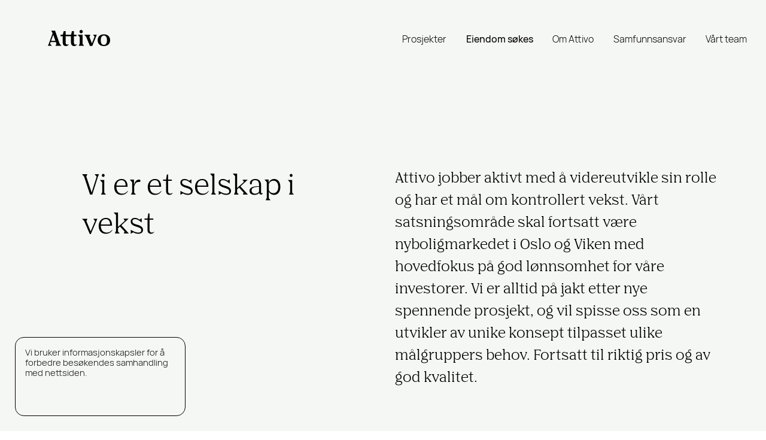

--- FILE ---
content_type: text/html; charset=utf-8
request_url: https://attivo.no/eiendom-sokes
body_size: 5114
content:
<!DOCTYPE html>
<html class="no-js" lang="en">
  <head>
    <meta charset="utf-8">
    <meta name="viewport" content="width=device-width, initial-scale=1">
    <meta http-equiv="X-UA-Compatible" content="IE=edge">
    <meta name="format-detection" content="telephone=no">
<link as="font" href="/fonts/Manrope-ExtraLight.woff2?vsn=d" rel="preload" type="font/woff2" crossorigin><link as="font" href="/fonts/Manrope-Light.woff2?vsn=d" rel="preload" type="font/woff2" crossorigin><link as="font" href="/fonts/Manrope-Medium.woff2?vsn=d" rel="preload" type="font/woff2" crossorigin><link as="font" href="/fonts/nib-regular-pro.woff2?vsn=d" rel="preload" type="font/woff2" crossorigin><link as="font" href="/fonts/nib-bold-pro.woff2?vsn=d" rel="preload" type="font/woff2" crossorigin><script>(function(C){C.remove('no-js');C.add('js');C.add('moonwalk')})(document.documentElement.classList)</script><meta content="https://instagram.com/attivo_as" property="og:see_also"><meta content="https://www.facebook.com/attivo.no" property="og:see_also"><meta content="Vi skaper gode steder å bo" name="description"><meta content="https://attivo.no/media/images/sites/identity/image/xlarge/plgse3bk2ci.jpg" name="image"><meta content="Vi skaper gode steder å bo" property="og:description"><meta content="https://attivo.no/media/images/sites/identity/image/xlarge/plgse3bk2ci.jpg" property="og:image"><meta content="630" property="og:image:height"><meta content="image/jpeg" property="og:image:type"><meta content="1200" property="og:image:width"><meta content="nb_no" property="og:locale"><meta content="Attivo" property="og:site_name"><meta content="Eiendom søkes | Attivo" property="og:title"><meta content="website" property="og:type"><meta content="https://attivo.no/eiendom-sokes" property="og:url"><meta content="Eiendom søkes | Attivo" name="title">
    <link rel="apple-touch-icon" sizes="180x180" href="/ico/apple-touch-icon.png">
    <link rel="icon" type="image/png" sizes="32x32" href="/ico/favicon-32x32.png">
    <link rel="icon" type="image/png" sizes="16x16" href="/ico/favicon-16x16.png">
    <link rel="manifest" href="/ico/site.webmanifest">
    <link rel="mask-icon" href="/ico/safari-pinned-tab.svg" color="#242b20">
    <link rel="shortcut icon" href="/ico/favicon.ico">

    <meta name="msapplication-TileColor" content="#da532c">
    <meta name="msapplication-config" content="/ico/browserconfig.xml">
    <meta name="theme-color" content="#ffffff">

    <title>Eiendom søkes | Attivo</title>

<link href="/css/app-c1dbd5517ffef7d8d75b9e387614ab48.css?vsn=d" rel="stylesheet"><script type="module">!function(e,t,n){!("noModule"in(t=e.createElement("script")))&&"onbeforeload"in t&&(n=!1,e.addEventListener("beforeload",function(e){if(e.target===t)n=!0;else if(!e.target.hasAttribute("nomodule")||!n)return;e.preventDefault()},!0),t.type="module",t.src=".",e.head.appendChild(t),t.remove())}(document)
</script><script src="/js/app-26305ab6d91c9befacbae1a3ad2f47a7.js?vsn=d" type="module" defer></script><script src="/js/app.legacy-ab85f2553dd1fe5ae8af461c7fd69d6a.js?vsn=d" defer nomodule></script><script type="application/ld+json">{"@context":"http://schema.org","@id":"https://attivo.no/#identity","@type":"Corporation","address":{"@type":"PostalAddress","addressCountry":"NO","addressLocality":"Oslo","addressRegion":"Oslo","postalCode":"0275"},"alternateName":"Attivo","description":"Vi skaper gode steder å bo","email":"post@attivo.no","image":{"@type":"ImageObject","height":630,"url":"https://attivo.no/media/images/sites/identity/image/xlarge/plgse3bk2ci.jpg","width":1200},"name":"Attivo","sameAs":["https://www.facebook.com/attivo.no","https://instagram.com/attivo_as"],"url":"https://www.attivo.no"}</script>  </head>
<body class="unloaded" data-barba="wrapper" data-script="eiendom-sokes" data-vsn="1.1.0" id="top"><div class="container cookie-container">
  <div class="cookie-container-inner">
    <div class="cookie-law">
      <div class="cookie-law-text">
        <p>Vi bruker informasjonskapsler for å forbedre besøkendes samhandling med nettsiden.</p>
      </div>
      <div class="cookie-law-buttons">
        <button class="dismiss-cookielaw">
          OK
        </button>
        
        <a href="/personvern" class="info-cookielaw">
          Personvern
        </a>
        
      </div>
    </div>
  </div>
</div>
    <div class="fader" id="fader">
      <script>var zf = document.getElementById("fader");zf.style.display = 'block';setTimeout(function(){zf.style.display = 'none'},4000);</script>
      <div class="loading-container"></div>
    </div>
    <div class="backdrop"></div>
<!-- :nav - - - - - - - - - - - - - - - - - - - - - - - - - - - - - - - - -  -->
<header data-nav>
  <nav id="menu" aria-label="Menu" role="navigation">
    <div class="mobile-bg"></div>
    <figure class="brand">
      <a href="/">
        <h1 class="sr-only">Attivo</h1>
<svg xmlns="http://www.w3.org/2000/svg" viewBox="0 0 547.74 141.73"><defs/><g id="Layer_2" data-name="Layer 2"><g id="Layer_1-2" data-name="Layer 1"><path class="cls-1" d="M63.5 6.26H29.64l12.15 22.46L9 119.09l-9 20.62h34.79l-15.65-18.59 5.34-14.91H70l5.33 14.91-8.46 18.59h52.09l-15.83-19.33zM28.16 96.08l19.15-53.93 19.14 53.93zM243.85 129q-14.55 0-14.55-19.32V55.41h22.46V42.15H229.3V9.94h-17.12l-8.28 32.21h-47.26V9.94h-17.11l-8.29 32.21h-18.77v13.26h18.22v56.32q0 14.35 7.18 22.18t20.25 7.82a30.64 30.64 0 0015.55-3.73 24 24 0 009.85-10.77l-1.66-1.84Q178 129 171.19 129q-14.55 0-14.55-19.32V55.41h46.71v56.32q0 14.35 7.18 22.18t20.24 7.82a30.65 30.65 0 0015.56-3.73 24 24 0 009.85-10.77l-1.66-1.84q-3.87 3.61-10.67 3.61zM292.81 29.08A13.65 13.65 0 00303 25a14.34 14.34 0 004-10.49 14.45 14.45 0 00-4-10.4A13.5 13.5 0 00292.81 0a13.8 13.8 0 00-10.31 4.14 14.28 14.28 0 00-4.05 10.4 14.26 14.26 0 004.05 10.4 13.8 13.8 0 0010.31 4.14zM305.69 42.15h-43.25l17.48 20.07v58.16l-8.65 19.33h48.23l-13.81-16.38V42.15zM411.34 58.72l-23.92 58.9-22.09-56.88 8.28-18.59h-53.93l17.67 18.78 32.58 79.88h20.8l39.76-98.66h-32.95l13.8 16.57zM541 62.68a44.72 44.72 0 00-19.14-18q-12.43-6.25-29.18-6.26-16.38 0-28.8 6.35A45 45 0 00444.75 63Q438 74.92 438 90.75q0 15.65 6.54 27.15a43.41 43.41 0 0018.87 17.67q12.31 6.17 29.26 6.16 17.12 0 29.45-6.26a44.47 44.47 0 0019-17.85q6.63-11.59 6.63-27.43T541 62.68zM513.41 121q-7.09 10.59-20.71 10.59-27.42 0-27.42-41.42 0-20.23 7.08-30.83t20.34-10.56q13.26 0 20.52 10.77t7.28 30.64q0 20.25-7.09 30.81z"/></g></g></svg>
      </a>
    </figure>

    <section class="main">
      <ul>
        <li>
          <a class="" href="/prosjekter/i-salg">
Prosjekter          </a>
        </li>
        <li>
          <a class="active" href="/eiendom-sokes">
Eiendom søkes          </a>
        </li>
        <li>
          <a class="" href="/om">
Om Attivo          </a>
        </li>
        <li>
          <a class="" href="/samfunnsansvar">
Samfunnsansvar          </a>
        </li>
        <li>
          <a class="" href="/team">
Vårt team          </a>
        </li>
      </ul>
    </section>

    <figure class="menu-button">
      <noscript>
        <a href="#menu" class="no-js-menu hamburger hamburger--spin">
          <span class="sr-only">Menu</span>
          <span class="hamburger-box">
            <span class="hamburger-inner"></span>
          </span>
        </a>
        <a href="#top" class="no-js-menu-close hamburger hamburger--spin is-active">
          <span class="sr-only">Menu</span>
          <span class="hamburger-box">
            <span class="hamburger-inner"></span>
          </span>
        </a>
      </noscript>
      <a
        href="#menu"
        class="hamburger hamburger--spin noanim">
        <svg width="19px" height="20px" viewBox="0 0 19 20" version="1.1" xmlns="http://www.w3.org/2000/svg" xmlns:xlink="http://www.w3.org/1999/xlink">
            <g id="Wireframes" stroke="none" stroke-width="1" fill="none" fill-rule="evenodd" stroke-linecap="square">
                <g id="320_Kontakt-oss" transform="translate(-284.000000, -24.000000)" stroke="#242B20">
                    <g id="Group-2" transform="translate(17.000000, 25.000000)">
                        <g id="Group" transform="translate(268.000000, 0.000000)">
                            <line x1="8.5" y1="0.45" x2="8.5" y2="17.55" id="Line"></line>
                            <line x1="17" y1="9.5" x2="0" y2="9.5" id="Line-Copy"></line>
                        </g>
                    </g>
                </g>
            </g>
        </svg>

      </a>
    </figure>
  </nav>
</header>
<!-- /nav - - - - - - - - - - - - - - - - - - - - - - - - - - - - - - - - -  -->
<!-- :content - - - - - - - - - - - - - - - - - - - - - - - - - - - - - - -  -->
<main id="content" data-barba="container" data-barba-namespace="eiendom-sokes">
<article data-v="page heading|lede" class="green">
  <div class="inner">
    <h2>Vi er et selskap i vekst</h2>
    <article>
      <div class="lede"><p>Attivo jobber aktivt med å videreutvikle sin rolle og har et mål om kontrollert vekst. Vårt satsningsområde skal fortsatt være nyboligmarkedet i Oslo og Viken med hovedfokus på god lønnsomhet for våre investorer. Vi er alltid på jakt etter nye spennende prosjekt, og vil spisse oss som en utvikler av unike konsept tilpasset ulike målgruppers behov. Fortsatt til riktig pris og av god kvalitet.</p></div>
    </article>
  </div>
</article><article data-v="page subheader|text" class="green">
  <div class="inner">
    <h2>Eiendom søkes</h2>
    <article>
      <p>Attivo er kontinuerlig på søk etter eiendommer for utvikling, både ubebygde tomter og tomter med eksisterende bolig og næringsbebyggelse. Vårt hovedfokus er sentrale områder og knutepunkter i Oslo og Viken. Vi tilbyr befaring og vurdering av utbyggingsmuligheter og er interessert i dialog om kjøp av eiendom eller andre former for utviklingssamarbeid.</p>
    </article>
  </div>
</article><article data-v="contact form" class="green">
	<div class="inner">
  	<div class="heading">
    	<h5>Send oss gjerne din kontaktinfo. En av våre kollegaer vil så raskt som mulig ta direkte kontakt for en uforpliktende prat.</h5>
    </div>
		<div class="form">
			<form method="POST" action="/kontakt">
      	<input type="hidden" name="_csrf_token" value="YCEoOVkzB1Y8fT5HPWUvLkEoCxQjTg0qSPfaaUr9i5ruN5yIudTgF98f">
        <div class="form-field">
        	<input type="text" name="contact[name]" placeholder="Navn Etternavn" aria-label="Navn">
        </div>
        <div class="form-field">
        	<input type="email" name="contact[email]" placeholder="Epost" aria-label="Epost">
        </div>
				<div class="form-field">
        	<input type="phone" name="contact[phone]" placeholder="Telefon" aria-label="Telefon">
        </div>
        <div class="form-field">
					<textarea rows="4" name="contact[message]" placeholder="Hva lurer du på?" aria-label="Melding"></textarea>
        </div>
        <div class="form-field">
	        <input type="submit" value="Send skjema">
        </div>
      </form>
    </div>
	</div>
</article>
<article data-v="project image bleed">
  <div class="inner">
  	<div class="picture-wrapper" data-orientation="landscape">
  
  <picture class="" data-orientation="landscape" data-ll-srcset><source data-srcset="/media/images/site/posts/small/bv7scmb8be.jpg?1653998596 700w, /media/images/site/posts/medium/bv7scmb8be.jpg?1653998596 1000w, /media/images/site/posts/large/bv7scmb8be.jpg?1653998596 1400w, /media/images/site/posts/xlarge/bv7scmb8be.jpg?1653998596 1900w" type="image/jpeg"><img alt="" class="img-fluid" data-sizes="auto" data-src="/media/images/site/posts/small/bv7scmb8be.jpg?1653998596" data-srcset="/media/images/site/posts/small/bv7scmb8be.jpg?1653998596 700w, /media/images/site/posts/medium/bv7scmb8be.jpg?1653998596 1000w, /media/images/site/posts/large/bv7scmb8be.jpg?1653998596 1400w, /media/images/site/posts/xlarge/bv7scmb8be.jpg?1653998596 1900w" height="2000" src="data:image/svg+xml;charset=utf-8,%3Csvg%20xmlns%3D%27http%3A%2F%2Fwww.w3.org%2F2000%2Fsvg%27%20width%3D%272998%27%20height%3D%272000%27%20style%3D%27background%3Argba%280%2C0%2C0%2C0.05%29%27%2F%3E" width="2998" data-ll-placeholder><noscript><img src="/media/images/site/posts/small/bv7scmb8be.jpg?1653998596"></noscript></picture>
  
  
</div>

  </div>
</article></main>
<!-- /content - - - - - - - - - - - - - - - - - - - - - - - - - - - - - - -  -->
<!-- :footer - - - - - - - - - - - - - - - - - - - - - - - - - - - - - - -  -->
<footer>
  <div class="inner">
    <div class="logo">
      <svg xmlns="http://www.w3.org/2000/svg" viewBox="0 0 547.74 141.73"><defs/><g id="Layer_2" data-name="Layer 2"><g id="Layer_1-2" data-name="Layer 1"><path class="cls-1" d="M63.5 6.26H29.64l12.15 22.46L9 119.09l-9 20.62h34.79l-15.65-18.59 5.34-14.91H70l5.33 14.91-8.46 18.59h52.09l-15.83-19.33zM28.16 96.08l19.15-53.93 19.14 53.93zM243.85 129q-14.55 0-14.55-19.32V55.41h22.46V42.15H229.3V9.94h-17.12l-8.28 32.21h-47.26V9.94h-17.11l-8.29 32.21h-18.77v13.26h18.22v56.32q0 14.35 7.18 22.18t20.25 7.82a30.64 30.64 0 0015.55-3.73 24 24 0 009.85-10.77l-1.66-1.84Q178 129 171.19 129q-14.55 0-14.55-19.32V55.41h46.71v56.32q0 14.35 7.18 22.18t20.24 7.82a30.65 30.65 0 0015.56-3.73 24 24 0 009.85-10.77l-1.66-1.84q-3.87 3.61-10.67 3.61zM292.81 29.08A13.65 13.65 0 00303 25a14.34 14.34 0 004-10.49 14.45 14.45 0 00-4-10.4A13.5 13.5 0 00292.81 0a13.8 13.8 0 00-10.31 4.14 14.28 14.28 0 00-4.05 10.4 14.26 14.26 0 004.05 10.4 13.8 13.8 0 0010.31 4.14zM305.69 42.15h-43.25l17.48 20.07v58.16l-8.65 19.33h48.23l-13.81-16.38V42.15zM411.34 58.72l-23.92 58.9-22.09-56.88 8.28-18.59h-53.93l17.67 18.78 32.58 79.88h20.8l39.76-98.66h-32.95l13.8 16.57zM541 62.68a44.72 44.72 0 00-19.14-18q-12.43-6.25-29.18-6.26-16.38 0-28.8 6.35A45 45 0 00444.75 63Q438 74.92 438 90.75q0 15.65 6.54 27.15a43.41 43.41 0 0018.87 17.67q12.31 6.17 29.26 6.16 17.12 0 29.45-6.26a44.47 44.47 0 0019-17.85q6.63-11.59 6.63-27.43T541 62.68zM513.41 121q-7.09 10.59-20.71 10.59-27.42 0-27.42-41.42 0-20.23 7.08-30.83t20.34-10.56q13.26 0 20.52 10.77t7.28 30.64q0 20.25-7.09 30.81z"/></g></g></svg>
    </div>
    <div class="address">
      Hoffsveien 1A, inngang 1, <span class="xs-break"></span>0275 Oslo
    </div>
    <div class="phone-and-email">
      <a href="tel:+47 22 12 19 90" target="_blank" rel="noopener nofollow">
        +47 22 12 19 90
      </a><br>
      <a href="mailto:post@attivo.no" target="_blank" rel="noopener nofollow">
        post@attivo.no
      </a>
    </div>
    <div class="social">
      <div class="wrap">
        <a href="https://www.facebook.com/attivo.no" target="_blank" rel="noopener nofollow">Facebook</a><br>
  	    <a href="https://instagram.com/attivo_as" target="_blank" rel="noopener nofollow">Instagram</a>
      </div>
    </div>
    <div class="cookies-and-privacy">
      <a href="/personvern">Personvern</a>
    </div>
  </div>
</footer><!-- /footer - - - - - - - - - - - - - - - - - - - - - - - - - - - - - - -  -->
    <div class="transition">
      <div class="t1"></div>
      <div class="t2"></div>
      <div class="t3"></div>
    </div>
    <!-- // vsn 1.1.0 -->
  </body>
</html>


--- FILE ---
content_type: text/css
request_url: https://attivo.no/css/app-c1dbd5517ffef7d8d75b9e387614ab48.css?vsn=d
body_size: 11892
content:
/*! normalize.css v8.0.1 | MIT License | github.com/necolas/normalize.css */html{line-height:1.15;-webkit-text-size-adjust:100%}body{margin:0}main{display:block}h1{font-size:2em;margin:.67em 0}hr{box-sizing:content-box;height:0;overflow:visible}pre{font-family:monospace,monospace;font-size:1em}a{background-color:transparent}abbr[title]{border-bottom:none;text-decoration:underline;-webkit-text-decoration:underline dotted;text-decoration:underline dotted}b,strong{font-weight:bolder}code,kbd,samp{font-family:monospace,monospace;font-size:1em}small{font-size:80%}sub,sup{font-size:75%;line-height:0;position:relative;vertical-align:baseline}sub{bottom:-.25em}sup{top:-.5em}img{border-style:none}button,input,optgroup,select,textarea{font-family:inherit;font-size:100%;line-height:1.15;margin:0}button,input{overflow:visible}button,select{text-transform:none}[type=button],[type=reset],[type=submit],button{-webkit-appearance:button}[type=button]::-moz-focus-inner,[type=reset]::-moz-focus-inner,[type=submit]::-moz-focus-inner,button::-moz-focus-inner{border-style:none;padding:0}[type=button]:-moz-focusring,[type=reset]:-moz-focusring,[type=submit]:-moz-focusring,button:-moz-focusring{outline:1px dotted ButtonText}fieldset{padding:.35em .75em .625em}legend{box-sizing:border-box;color:inherit;display:table;max-width:100%;padding:0;white-space:normal}progress{vertical-align:baseline}textarea{overflow:auto}[type=checkbox],[type=radio]{box-sizing:border-box;padding:0}[type=number]::-webkit-inner-spin-button,[type=number]::-webkit-outer-spin-button{height:auto}[type=search]{-webkit-appearance:textfield;outline-offset:-2px}[type=search]::-webkit-search-decoration{-webkit-appearance:none}::-webkit-file-upload-button{-webkit-appearance:button;font:inherit}details{display:block}summary{display:list-item}[hidden],template{display:none}:root{--breakpoint-iphone:0;--breakpoint-mobile:480px;--breakpoint-ipad_portrait:768px;--breakpoint-ipad_landscape:1024px;--breakpoint-desktop_md:1200px;--breakpoint-desktop_lg:1440px;--breakpoint-desktop_xl:1920px}html{box-sizing:border-box;font-family:sans-serif;height:100%}body{font-family:Manrope Text,-apple-system,BlinkMacSystemFont,Segoe UI,Roboto,Helvetica Neue,Arial,sans-serif;font-size:18px}*,:after,:before{box-sizing:inherit}blockquote,dd,dl,figure,h1,h2,h3,h4,h5,h6,p,pre{margin:0}button{background:transparent;padding:0}button:focus{outline:1px dotted;outline:5px auto -webkit-focus-ring-color}fieldset,ol,ul{margin:0;padding:0}ol,ul{list-style:none}textarea{resize:vertical}input::-moz-placeholder,textarea::-moz-placeholder{color:inherit;opacity:.5}input:-ms-input-placeholder,textarea:-ms-input-placeholder{color:inherit;opacity:.5}input::-ms-input-placeholder,textarea::-ms-input-placeholder{color:inherit;opacity:.5}input::placeholder,textarea::placeholder{color:inherit;opacity:.5}[role=button],button{cursor:pointer}table{border-collapse:collapse}h1,h2,h3,h4,h5,h6{font-size:inherit;font-weight:inherit}a{color:inherit;text-decoration:inherit}a:not([class]){-webkit-text-decoration-skip:ink;text-decoration-skip-ink:auto}button,input,optgroup,select,textarea{padding:0;line-height:inherit;color:inherit}code,kbd,pre,samp{font-family:Menlo,Monaco,Consolas,Liberation Mono,Courier New,monospace}address{font-style:normal}audio,canvas,embed,iframe,object,svg,video{display:block;vertical-align:middle}img,video{max-width:100%;height:auto}.sr-only,.sr-only-focusable:not(:focus){position:absolute!important;width:1px!important;height:1px!important;padding:0!important;margin:-1px!important;overflow:hidden!important;clip:rect(0,0,0,0)!important;white-space:nowrap!important;border:0!important}html.moonwalk [data-moonwalk-run],html.moonwalk [data-moonwalk-section],html.moonwalk [data-moonwalk]{opacity:0}html.prefers-reduced-motion *{-webkit-animation-duration:1ms!important;animation-duration:1ms!important;-webkit-animation-iteration-count:1!important;animation-iteration-count:1!important;transition-duration:1ms!important}html.prefers-reduced-motion [data-moonwalk]{visibility:visible!important;opacity:1!important}img[data-src],img[data-srcset]{min-width:1px}.dbg-breakpoints{position:fixed;height:25px;bottom:4px;left:4px;font-family:monospace;font-size:11px;z-index:99;display:block;text-transform:uppercase;background-color:#fff;font-style:normal;padding:4px 5px;border-radius:6px;font-family:Fira Code,Menlo,Monaco,monospace;font-size:9px}.dbg-breakpoints .breakpoint,.dbg-breakpoints .user-agent{float:left}.dbg-breakpoints .user-agent{line-height:20px;padding-left:3px;padding-right:4px}.dbg-breakpoints .user-agent span{color:#00008b;cursor:pointer}.dbg-breakpoints .breakpoint:after{line-height:20px;padding-left:3px;padding-right:4px}.dbg-breakpoints .brand{height:20px;width:20px;float:left}.dbg-grid{display:none;-webkit-user-select:none;-moz-user-select:none;-ms-user-select:none;user-select:none;pointer-events:none;width:100%;position:fixed;z-index:9999;top:0;left:0;right:0;height:100%;-ms-grid-rows:1fr;grid-template-rows:1fr}.dbg-grid.visible{display:-ms-grid;display:grid}.dbg-grid>*{-webkit-user-select:none;-moz-user-select:none;-ms-user-select:none;user-select:none}.dbg-grid b{width:auto;position:relative;height:100%;content:" ";background-color:rgba(0,149,255,.2)}img{display:inline-block;border:0;vertical-align:middle;height:auto;max-width:100%;min-width:100%}picture{display:block}[data-outline=false] a,[data-outline=false] button,[data-outline=false] input,[data-outline=false] label,[data-outline=false] option,[data-outline=false] select,[data-outline=false] textarea,[data-outline=false] video{outline:none!important}[data-outline=false] button:not(:focus){outline:0}[data-outline=true] :focus{visibility:visible;display:block;opacity:1}.no-js picture img{display:none}.no-js picture noscript img{display:block!important}span[class^=arrow-]{transition:all .15s ease;display:inline-block}a:hover span.arrow-r,span[class^=arrow-]{-webkit-backface-visibility:hidden;backface-visibility:hidden}a:hover span.arrow-r{transform:translateX(5px)}a:hover span.arrow-l{transform:translateX(-5px)}a:hover span.arrow-l,a:hover span.arrow-u{-webkit-backface-visibility:hidden;backface-visibility:hidden}a:hover span.arrow-u{transform:translateY(-5px)}a:hover span.arrow-d{transform:translateY(5px)}a:hover span.arrow-d,a:hover span.arrow-ne{-webkit-backface-visibility:hidden;backface-visibility:hidden}a:hover span.arrow-ne{transform:translateY(-5px) translateX(5px)}@font-face{font-family:Manrope Text;font-display:fallback;src:url(../../fonts/Manrope-Light.woff2?vsn=d) format("woff2");font-weight:300;font-style:normal}@font-face{font-family:Manrope Text;font-display:fallback;src:url(../../fonts/Manrope-Medium.woff2?vsn=d) format("woff2");font-weight:400;font-style:normal}@font-face{font-family:Manrope Display;font-display:fallback;src:url(../../fonts/Manrope-Light.woff2?vsn=d) format("woff2");font-weight:300;font-style:normal}@font-face{font-family:Manrope Display;font-display:fallback;src:url(../../fonts/Manrope-ExtraLight.woff2?vsn=d) format("woff2");font-weight:200;font-style:normal}@font-face{font-family:Nib Pro;font-display:fallback;src:url(../../fonts/nib-regular-pro.woff2?vsn=d) format("woff2");font-weight:400;font-style:normal}@font-face{font-family:Nib Pro;font-display:fallback;src:url(../../fonts/nib-semibold-pro.woff2?vsn=d) format("woff2");font-weight:500;font-style:normal}@font-face{font-family:Nib Pro;font-display:fallback;src:url(../../fonts/nib-bold-pro.woff2?vsn=d) format("woff2");font-weight:600;font-style:normal}@-webkit-keyframes fadeInUp{0%{opacity:0;transform:translate3d(0,25px,0)}to{opacity:1;transform:none}}@keyframes fadeInUp{0%{opacity:0;transform:translate3d(0,25px,0)}to{opacity:1;transform:none}}.f{-webkit-animation-name:fadeInUp;animation-name:fadeInUp}a:hover span[class^=arrow-]{opacity:1}span[class^=arrow-]{color:inherit;font-weight:400;position:relative}.no-js .cookie-container{display:block!important}.cookie-container{display:none;position:fixed;bottom:0;left:0;color:#000;z-index:9997;margin-bottom:0!important;max-width:100%!important;border-top:1px solid #000;background-color:#f5f7f4}.cookie-container .cookie-law{display:flex;justify-content:space-between;align-items:center}.cookie-container .cookie-law-text{width:100%}.cookie-container .cookie-law-text p{font-size:15px}.cookie-container .cookie-law-buttons{flex-shrink:0;text-align:right}.cookie-container .cookie-law-buttons a{color:#000}.cookie-container .cookie-law-buttons button{background-color:transparent;padding:3px 25px 4px;border-radius:10px;border:1px solid #000;color:#000}.cookie-container .cookie-law-buttons button:hover{color:#f9f7f4;background-color:#000}.container{text-rendering:optimizeLegibility;-webkit-font-smoothing:antialiased;-moz-osx-font-smoothing:grayscale}.fader{position:fixed;top:0;left:0;right:0;bottom:0;background:#f9f7f4;z-index:5;display:none}.fader .loading-container{display:flex;align-items:center;justify-content:center;height:100%;color:#8f8f8f;text-align:center;font-size:12px}.fader .loading-container svg{width:200px;-webkit-animation:pulse 1s ease-out infinite alternate;animation:pulse 1s ease-out infinite alternate}.fader .loading-container svg path{fill:#8f8f8f}@-webkit-keyframes pulse{0%{opacity:0}to{opacity:1}}@keyframes pulse{0%{opacity:0}to{opacity:1}}footer .inner{font-family:Nib Pro,Georgia,Cambria,Times New Roman,Times,serif;display:flex;flex-wrap:wrap}footer .inner .logo{order:1}footer .inner .address{order:2}footer .inner .social{font-family:Manrope Text,-apple-system,BlinkMacSystemFont,Segoe UI,Roboto,Helvetica Neue,Arial,sans-serif;order:3}footer .inner .social a{transition:border-color .25s ease-out;border-bottom:1.2px solid #8cb647}footer .inner .social a:hover{border-bottom:1.2px solid transparent;text-decoration:none}footer .inner .social .wrap{position:absolute}footer .inner .phone-and-email{order:4}footer .inner .phone-and-email a{transition:border-color .25s ease-out;border-bottom:1.2px solid #8cb647}footer .inner .phone-and-email a:hover{border-bottom:1.2px solid transparent;text-decoration:none}footer .inner .cookies-and-privacy{order:5;font-family:Manrope Text,-apple-system,BlinkMacSystemFont,Segoe UI,Roboto,Helvetica Neue,Arial,sans-serif}.img-fluid{max-width:100%;min-width:100%}section.hero{background-color:#f9f7f4;color:#000}section.hero.stretch{height:100vh}section.hero .hero-bg{overflow:hidden;z-index:2}section.hero .hero-bg,section.hero .hero-bg:after{position:absolute;top:0;left:0;width:100%;height:100%}section.hero .hero-bg:after{content:"";background-color:#000;opacity:.3;z-index:8}section.hero .hero-bg img,section.hero .hero-bg video{-o-object-fit:cover;object-fit:cover;position:absolute;top:0;left:0;width:100%;height:100%}section.hero .hero-content{position:absolute;top:0;height:100%;width:100%;z-index:10;display:flex;justify-content:center;align-items:center}section.hero .hero-content section.hero-text h2{z-index:2;color:#fff;text-align:center;padding-bottom:0;font-weight:400}section.hero .hero-content .centered-arrow{z-index:2;position:absolute;width:100%;bottom:0;left:0;color:#fff;text-align:center;padding-bottom:40px;font-size:26px}h1,h2,h3,h4{margin-bottom:0}[data-ll-srcset] img{transition:opacity .7s ease,-webkit-filter .5s ease;transition:filter .5s ease,opacity .7s ease;transition:filter .5s ease,opacity .7s ease,-webkit-filter .5s ease;opacity:.2;-webkit-transform:translateZ(0);-webkit-perspective:1000;-webkit-backface-visibility:hidden}[data-ll-srcset] img[data-ll-loaded]{-webkit-filter:none;filter:none;opacity:1}[data-ll-srcset] img[data-ll-blurred],[data-ll-srcset] img[data-ll-loaded]{transition:opacity .7s ease,-webkit-filter .5s ease;transition:filter .5s ease,opacity .7s ease;transition:filter .5s ease,opacity .7s ease,-webkit-filter .5s ease;will-change:filter,opacity;-webkit-transform:translateZ(0);-webkit-perspective:1000;-webkit-backface-visibility:hidden}[data-ll-srcset] img[data-ll-blurred]{opacity:.2;-webkit-filter:blur(35px);filter:blur(35px)}.lightbox-backdrop{opacity:0;position:fixed;width:100%;height:100%;background-color:#fff;top:0;left:0;z-index:9999}.lightbox-backdrop .lightbox-content,.lightbox-backdrop .lightbox-image-wrapper{height:100%;display:flex;justify-content:center;align-items:center}.lightbox-backdrop .lightbox-image-wrapper{position:relative;top:0;left:0;width:100%}.lightbox-backdrop .lightbox-image-wrapper .lightbox-image{min-width:1px;max-height:82vh;-webkit-user-select:none;-moz-user-select:none;-ms-user-select:none;user-select:none;pointer-events:none;position:fixed}.lightbox-backdrop .lightbox-next,.lightbox-backdrop .lightbox-prev{opacity:.7;color:#000;font-size:22px;letter-spacing:.6px;line-height:32px}.lightbox-backdrop .lightbox-close{font-size:29px;font-weight:700;top:66px;position:absolute;right:100px;color:#1e2123;z-index:999999}.lightbox-backdrop .lightbox-close:hover{border:none;text-decoration:none;color:#000}.lightbox-backdrop .lightbox-next,.lightbox-backdrop .lightbox-prev{position:absolute}.lightbox-backdrop .lightbox-caption{text-transform:uppercase;position:absolute;top:24px}.lightbox-backdrop .lightbox-dots{position:absolute;bottom:24px}.lightbox-backdrop .lightbox-dots a{padding:0 1px;color:#aaa39f}.lightbox-backdrop .lightbox-dots a.active{color:#000}.lightbox-backdrop .lightbox-dots a:hover{border:none;text-decoration:none}[data-v="index hero"]{padding-top:0!important;margin-top:0!important}[data-v="index hero"] .inner{display:flex}[data-v="index hero"] .inner>figure:after{opacity:.5;content:"";background:linear-gradient(180deg,#242b20,rgba(9,22,76,0) 50%);position:absolute;top:0;left:0}[data-v="index hero"] .inner>figure .picture-wrapper,[data-v="index hero"] .inner>figure picture{height:100%}[data-v="index hero"] .inner>figure picture img{height:100%;-o-object-fit:cover;object-fit:cover}[data-v="index hero"] .inner>article{position:relative;flex-direction:column;display:flex;justify-content:center;align-items:center;background-color:#242b20}[data-v="index hero"] .inner>article .picture-wrapper,[data-v="index hero"] .inner>article .picture-wrapper picture{height:100%}[data-v="index hero"] .inner>article .picture-wrapper picture img{-o-object-fit:cover;object-fit:cover;height:100%;max-height:55vh}[data-v="index hero"] .inner>article>.cta .inner{display:flex;align-items:center;justify-content:center;position:absolute;width:100%;height:65px;left:0;bottom:0;background-color:#384431}[data-v="index hero"] .inner>article>.cta .inner a{display:block;color:#f9f7f4}[data-v="index hero"] .inner>article>section h1{font-family:Nib Pro,Georgia,Cambria,Times New Roman,Times,serif;z-index:99!important;text-align:center;color:#f9f7f4}[data-v="entrance header+text|image"]{margin-top:0!important}[data-v="entrance header+text|image"] .inner{height:100%}[data-v="entrance header+text|image"] .inner article{display:flex;flex-direction:column;justify-content:space-between}[data-v="entrance header+text|image"] .inner article .heading h2{font-family:Nib Pro,Georgia,Cambria,Times New Roman,Times,serif;font-weight:700}[data-v="entrance header+text|image"] .inner article .text{flex-basis:0!important}[data-v="entrance header+text|image"] .inner article .text p{font-family:Nib Pro,Georgia,Cambria,Times New Roman,Times,serif}[data-v="entrance header+text|image"] .inner figure .picture-wrapper{height:100%}[data-v="entrance header+text|image"] .inner figure .video-wrapper{height:100%;width:100%}[data-v="entrance header+text|image"] .inner figure .video-wrapper [data-cover]{display:none}[data-v="entrance header+text|image"] .inner figure .video-wrapper video{height:100%;width:100%;-o-object-fit:cover;object-fit:cover}[data-v="entrance header+text|image"] .inner figure picture{height:100%}[data-v="entrance header+text|image"] .inner figure img{-o-object-fit:cover;object-fit:cover;height:100%}[data-v="index projects"]{margin-top:0!important}[data-v="index projects"] .header-sm{font-family:Nib Pro,Georgia,Cambria,Times New Roman,Times,serif;font-weight:700;background-color:#f5f7f4}[data-v="index projects"] .inner{height:100%;display:flex}[data-v="index projects"] .inner article{display:flex;flex-direction:column;justify-content:space-between;background-color:#f5f7f4}[data-v="index projects"] .inner article .heading h2{font-family:Nib Pro,Georgia,Cambria,Times New Roman,Times,serif;font-weight:700}[data-v="index projects"] .inner article .text a{font-family:Manrope Display,-apple-system,BlinkMacSystemFont,Segoe UI,Roboto,Helvetica Neue,Arial,sans-serif;border-bottom:1.2px solid transparent;transition:border-color .25s ease-out}[data-v="index projects"] .inner article .text a.active,[data-v="index projects"] .inner article .text a:hover{border-bottom:1.2px solid #8cb647;text-decoration:none}[data-v="index projects"] .inner article .text a{font-weight:200}[data-v="index projects"] .inner article .text a strong{font-weight:300}[data-v="page hero"]{padding-top:0!important;margin-top:0!important}[data-v="page hero"] .inner{height:100%}[data-v="page hero"] .inner>figure{display:flex;align-items:center;justify-content:center}[data-v="page hero"] .inner>figure .picture-wrapper{width:60%}[data-v="page hero"] .inner>figure picture img{height:100%;-o-object-fit:contain;object-fit:contain}[data-v="page hero"] .inner>article{flex-direction:column;display:flex;justify-content:center;align-items:center;position:relative;background-color:#aebea5}[data-v="page hero"] .inner>article>section h1{font-family:Nib Pro,Georgia,Cambria,Times New Roman,Times,serif;text-align:center;color:#242b20}[data-v="page heading|lede"].green{background-color:#f5f7f4}[data-v="page heading|lede"] .inner article p,[data-v="page heading|lede"] .inner h2{font-family:Nib Pro,Georgia,Cambria,Times New Roman,Times,serif}[data-v="page heading|lede"] .inner article p a{transition:border-color .25s ease-out;border-bottom:1.2px solid #8cb647}[data-v="page heading|lede"] .inner article p a:hover{border-bottom:1.2px solid transparent;text-decoration:none}[data-v=certs] .inner{align-items:center;display:flex;-moz-column-gap:30px;column-gap:30px}[data-v=reports].green{background-color:#f5f7f4}[data-v=reports] .inner .report{font-family:Nib Pro,Georgia,Cambria,Times New Roman,Times,serif}[data-v=reports] .inner .report a{transition:border-color .25s ease-out;border-bottom:1.2px solid #8cb647}[data-v=reports] .inner .report a:hover{border-bottom:1.2px solid transparent;text-decoration:none}[data-v="page subheader|text"].green{margin-top:0;background-color:#f5f7f4}[data-v="page subheader|text"] .inner h2{font-family:Nib Pro,Georgia,Cambria,Times New Roman,Times,serif;font-weight:600}[data-v="page subheader|text"] .inner article p{font-family:Manrope Text,-apple-system,BlinkMacSystemFont,Segoe UI,Roboto,Helvetica Neue,Arial,sans-serif;font-weight:300}[data-v="page subheader|text"] .inner article p a{transition:border-color .25s ease-out;border-bottom:1.2px solid #8cb647}[data-v="page subheader|text"] .inner article p a:hover{border-bottom:1.2px solid transparent;text-decoration:none}[data-v=employees] .inner h2{font-family:Nib Pro,Georgia,Cambria,Times New Roman,Times,serif}[data-v=employees] .inner .employees__list .employee .name{font-family:Nib Pro,Georgia,Cambria,Times New Roman,Times,serif;font-weight:500}[data-v=employees] .inner .employees__list .employee .position{font-family:Nib Pro,Georgia,Cambria,Times New Roman,Times,serif;font-weight:400}[data-v=employees] .inner .employees__list .employee .bio p,[data-v=employees] .inner .employees__list .employee .contact{font-family:Manrope Text,-apple-system,BlinkMacSystemFont,Segoe UI,Roboto,Helvetica Neue,Arial,sans-serif;font-weight:300}.green+[data-v="project image bleed"]{margin-top:0!important}[data-v="contact form"]{margin-top:0!important;background-color:#384431}[data-v="contact form"] .inner .heading{font-family:Nib Pro,Georgia,Cambria,Times New Roman,Times,serif;color:#f5f7f4}[data-v="contact form"] .inner .form form{width:100%}[data-v="contact form"] .inner .form form .form-field:last-of-type{display:inline-block}[data-v="contact form"] .inner .form form .form-field:last-of-type:hover:after{opacity:1;transform:translateX(0) translateY(-2px);transition:transform .5s ease,opacity .5s ease}[data-v="contact form"] .inner .form form .form-field:last-of-type:after{font-family:Nib Pro,Georgia,Cambria,Times New Roman,Times,serif;display:inline-block;color:#fff;content:"→";opacity:0;padding-left:10px;transition:transform .5s ease,opacity .5s ease;transform:translateX(-5px) translateY(-2px)}[data-v="contact form"] .inner .form form .form-field input{font-family:Nib Pro,Georgia,Cambria,Times New Roman,Times,serif;width:100%;border:none;border-bottom:1px groove #d8d8d8;background-color:transparent;outline:none;color:#f5f7f4}[data-v="contact form"] .inner .form form .form-field input::-moz-placeholder{opacity:.65}[data-v="contact form"] .inner .form form .form-field input:-ms-input-placeholder{opacity:.65}[data-v="contact form"] .inner .form form .form-field input::-ms-input-placeholder{opacity:.65}[data-v="contact form"] .inner .form form .form-field input::placeholder{opacity:.65}[data-v="contact form"] .inner .form form .form-field input[type=submit]{border-bottom:none;display:inline;text-align:left;width:auto;cursor:pointer}[data-v="contact form"] .inner .form form .form-field textarea{width:100%;font-family:Nib Pro,Georgia,Cambria,Times New Roman,Times,serif;border:none;border-bottom:1px groove #d8d8d8;background-color:transparent;outline:none;color:#f5f7f4}[data-v="contact form"] .inner .form form .form-field textarea::-moz-placeholder{opacity:.65}[data-v="contact form"] .inner .form form .form-field textarea:-ms-input-placeholder{opacity:.65}[data-v="contact form"] .inner .form form .form-field textarea::-ms-input-placeholder{opacity:.65}[data-v="contact form"] .inner .form form .form-field textarea::placeholder{opacity:.65}[data-v="page contact"]{background-color:#f5f7f4}[data-v="page contact"] .inner{display:flex;flex-wrap:nowrap}[data-v="page contact"] .inner>:nth-child(odd){margin-left:0}[data-v="page contact"] .inner .heading h2,[data-v="page contact"] .inner .info{font-family:Nib Pro,Georgia,Cambria,Times New Roman,Times,serif}[data-v="page contact"] .inner .info{display:flex;flex-wrap:wrap}[data-v="page contact"] .inner .info a{transition:border-color .25s ease-out;border-bottom:1.2px solid #8cb647}[data-v="page contact"] .inner .info a:hover{border-bottom:1.2px solid transparent;text-decoration:none}[data-v="project image bleed"]{padding-top:0!important;margin-top:0!important}[data-v=presentations] .inner>h2{font-family:Nib Pro,Georgia,Cambria,Times New Roman,Times,serif;font-weight:600}[data-v=presentations] .inner .presentation figure picture{width:100%;padding-top:100%;position:relative;overflow:hidden}[data-v=presentations] .inner .presentation figure img{position:absolute;top:0;left:0;bottom:0;right:0;-o-object-fit:cover;object-fit:cover}[data-v=presentations] .inner .presentation h2{font-family:Nib Pro,Georgia,Cambria,Times New Roman,Times,serif}.newsletter{background-color:#fff;max-width:700px}.newsletter article{margin-left:auto;margin-right:auto}.newsletter article h3{margin-top:-11px;position:relative}.newsletter article p:last-of-type{margin-bottom:0}.newsletter article .check-wrap{display:flex;align-items:flex-start}.newsletter article label{margin-bottom:0;padding-bottom:0}.newsletter article input[type=email]{margin-top:0;background-color:#fff;border:1px solid #000}.newsletter article input[type=email]::-moz-placeholder{color:#000;opacity:.75}.newsletter article input[type=email]:-ms-input-placeholder{color:#000;opacity:.75}.newsletter article input[type=email]::-ms-input-placeholder{color:#000;opacity:.75}.newsletter article input[type=email]::placeholder{color:#000;opacity:.75}.newsletter article input[type=checkbox]{display:block;margin-right:25px;margin-top:10px}.newsletter article button{background-color:#000;border:1px solid #000}.newsletter article button.btn-outline{color:#000;border:1px solid #000;background-color:#fff}p:last-of-type{margin-bottom:0!important}p>a{border-bottom:1.2px solid transparent;transition:border-color .25s ease-out}p>a.active,p>a:hover{border-bottom:1.2px solid #8cb647;text-decoration:none}p>a{color:#000;padding-bottom:3px}p>ul>li{font-size:inherit}.action-button:after{font-family:Nib Pro,Georgia,Cambria,Times New Roman,Times,serif;display:inline-block;padding-left:4px;content:"→";transition:transform .45s ease;transform:translateX(0);color:#8cb647}.action-button:hover:after{transform:translateX(5px)}.action-button-back:before{font-family:Nib Pro,Georgia,Cambria,Times New Roman,Times,serif;display:inline-block;padding-right:4px;content:"←";transition:transform .45s ease;transform:translateX(0);color:#8cb647}.action-button-back:hover:before{transform:translateX(-5px)}[data-popup]{-ms-grid-column-align:center;justify-self:center;-ms-grid-row-align:center;align-self:center;background-color:#fff;top:50%;left:50%;z-index:5000;padding:3em;text-align:center}[data-popup-backdrop],[data-popup]{position:fixed;display:none;opacity:0}[data-popup-backdrop]{z-index:4999;top:0;left:0;height:100%;width:100%}.no-js header{background-color:#f9f7f4!important;color:#000!important;padding-top:30px!important;padding-bottom:30px!important}.no-js header nav figure.brand svg path{fill:#000!important}.no-js header nav figure.menu-button{top:0}.hero-slide-img{position:relative;-webkit-backface-visibility:hidden;backface-visibility:hidden}[data-script=index] header[data-nav] nav figure.brand svg path{fill:#fff}[data-script=index] header[data-nav] nav .main ul li a{color:#fff}[data-script=index] header[data-nav] nav .menu-button .hamburger svg line{stroke:#fff}[data-script=om] header[data-nav] nav figure.brand svg path,[data-script=samfunnsansvar] header[data-nav] nav figure.brand svg path{fill:#fff}header[data-nav]{z-index:5;position:fixed;background-color:transparent;width:100%;-webkit-backface-visibility:hidden;backface-visibility:hidden}header[data-nav],header[data-nav][data-header-small]{transition:padding-top .5s ease,padding-bottom .5s ease}header[data-nav][data-header-alt-bg] nav figure.brand svg path{fill:#000!important}header[data-nav][data-header-alt-bg] nav .menu-button svg line{stroke:#000!important}header[data-nav] nav{height:auto;position:relative;display:flex;align-items:baseline}header[data-nav] nav .mobile-bg{z-index:3;position:fixed;top:0;left:0;width:100%;height:100vh;display:none;opacity:0;visibility:hidden;pointer-events:none;background-color:#384431}header[data-nav] nav figure.brand{z-index:5;justify-self:flex-start;-ms-grid-row-align:end;align-self:end;display:flex;flex-direction:column;align-items:flex-start}header[data-nav] nav figure.menu-button{z-index:150;position:absolute;right:0}header[data-nav] nav figure.menu-button .hamburger{width:20px;height:20px}header[data-nav] nav figure.menu-button .hamburger:active,header[data-nav] nav figure.menu-button .hamburger:focus{outline:none!important}header[data-nav] nav figure.menu-button .hamburger.is-active svg{transition:transform .45s ease;transform:rotate(45deg)}header[data-nav] nav figure.menu-button .hamburger svg{transition:transform .45s ease}header[data-nav] nav figure.menu-button .hamburger svg line{transition:stroke 1s ease;stroke:#000}header[data-nav] nav section ul{list-style:none;display:flex;margin:0;padding:0;flex-direction:column}header[data-nav] nav section ul>li a{color:#000;border-bottom:1px solid transparent;transition:border-bottom .65s ease}header[data-nav] nav section ul>li a:hover{border-bottom:1px solid;text-decoration:none;transition:border-bottom .45s ease}header[data-nav] nav section.main{width:50%;align-self:flex-end;position:relative}figure{margin:0}.open-menu header[data-nav] nav figure.menu-button .hamburger svg line{stroke:#fff!important}.project__detail .project__detail__header{background-color:#f5f7f4}.project__detail .project__detail__header>.inner{height:100%}.project__detail .project__detail__header>.inner .grid{height:100%;width:100%;display:-ms-grid;display:grid}.project__detail .project__detail__header>.inner .back{grid-area:a}.project__detail .project__detail__header>.inner figure{grid-area:d}.project__detail .project__detail__header>.inner figure picture{overflow:hidden}.project__detail .project__detail__header>.inner figure picture img{-o-object-fit:cover;object-fit:cover}.project__detail .project__detail__header>.inner header{grid-area:b;display:flex;flex-direction:column;justify-content:center}.project__detail .project__detail__header>.inner header h1{font-family:Manrope Display,-apple-system,BlinkMacSystemFont,Segoe UI,Roboto,Helvetica Neue,Arial,sans-serif;font-weight:300}.project__detail .project__detail__header>.inner header h2{font-family:Manrope Display,-apple-system,BlinkMacSystemFont,Segoe UI,Roboto,Helvetica Neue,Arial,sans-serif;font-weight:200}.project__detail .project__detail__header>.inner article{grid-area:c;display:flex;flex-direction:column;justify-content:flex-end}.project__detail .project__detail__header>.inner article .actions{font-family:Nib Pro,Georgia,Cambria,Times New Roman,Times,serif}.project__detail .project__detail__header>.inner article .actions a .arrow-d,.project__detail .project__detail__header>.inner article .actions a .arrow-r{color:#8cb647}.project__index .inner{min-height:100vh;position:relative}.project__index .inner:before{z-index:-1;position:absolute;content:"";top:0;left:0;height:100%;background-color:#f5f7f4}.project__index .inner .filters{margin-left:0!important}.project__index .inner .filters ul{display:flex;flex-wrap:wrap}.project__index .inner .filters ul li a{border-bottom:1px solid transparent;transition:border-bottom .65s ease}.project__index .inner .filters ul li a.active{font-weight:400}.project__index .inner .filters ul li a:hover{text-decoration:none;border-bottom:1px solid;transition:border-bottom .45s ease}.project__index .inner .project__index__projects{z-index:2;display:flex;position:relative}.project__index .inner .project__index__projects article ul li{font-family:Manrope Display,-apple-system,BlinkMacSystemFont,Segoe UI,Roboto,Helvetica Neue,Arial,sans-serif}.project__index .inner .project__index__projects article ul li a{border-bottom:1.2px solid transparent;transition:border-color .25s ease-out}.project__index .inner .project__index__projects article ul li a.active,.project__index .inner .project__index__projects article ul li a:hover{border-bottom:1.2px solid #8cb647;text-decoration:none}.project__index .inner .project__index__projects figure{left:50%;display:flex;justify-content:center;align-items:center}.project__index .inner .project__index__projects figure img{height:100%;-o-object-fit:contain;object-fit:contain}.project__detail__content [data-v="project image+pad|image"],.project__detail__content [data-v="project image+pad|image"]:first-of-type{margin-top:0!important}[data-v="project image+pad|image"] .inner{display:flex;align-items:center}[data-v="project image+pad|image"] .inner .picture-wrapper{width:50%;max-width:50%;flex-basis:50%}.project__detail__content [data-v="project image|image+pad"],.project__detail__content [data-v="project image|image+pad"]:first-of-type{margin-top:0!important}[data-v="project image|image+pad"] .inner{display:flex;align-items:center}[data-v="project image|image+pad"] .inner .picture-wrapper{width:50%;max-width:50%;flex-basis:50%}img[data-src],img[data-srcset]{min-height:1px;min-width:100%}html.moonwalk [data-moonwalk=""]{transform:translateY(5px);transition:transform .65s cubic-bezier(.39,.575,.565,1),opacity .65s cubic-bezier(.47,0,.745,.715);transition-delay:.05s;opacity:0}html.moonwalk [data-moonwalk=""].moonwalked{transform:translateY(0);opacity:1;visibility:visible}.no-js body.unloaded,.no-js body.unloaded header{opacity:1}.no-js body.unloaded .navbar{transform:none}body,html{min-height:100%}svg:not(:root){overflow:hidden}a.plain{color:inherit}a.plain,a.plain:hover{border:none;text-decoration:none}body{background-color:#fff;text-rendering:optimizeLegibility;-webkit-font-smoothing:antialiased;-moz-osx-font-smoothing:grayscale;font-weight:lighter}.transition{position:fixed;z-index:9999;top:0;left:0;overflow:hidden;width:100vw;height:100vh;pointer-events:none;opacity:0}.transition .t1,.transition .t2,.transition .t3{position:absolute;top:0;right:0;bottom:0;left:0;width:100%;height:100%}.transition .t1{background-color:#aebea5}.transition .t2{background-color:#cfd8ca}.transition .t3{background-color:#f5f7f4}p:last-child{margin-bottom:0}.blink{-webkit-animation:blink-animation 2.7s steps(200,start) infinite;animation:blink-animation 2.7s steps(200,start) infinite}@-webkit-keyframes blink-animation{0%{opacity:0}to{opacity:0}50%{opacity:.8}}@keyframes blink-animation{0%{opacity:0}to{opacity:0}50%{opacity:.8}}header{opacity:1;transition:opacity 2s ease}.ft{display:inline-block;white-space:nowrap}.c{-ms-grid-row-align:center;align-self:center}@media (min-width:0){.container,.dbg-grid,[data-v="contact form"] .inner,[data-v="page contact"] .inner,[data-v="page heading|lede"],[data-v="page subheader|text"],[data-v="project image+pad|image"] .inner .picture-wrapper:first-of-type,[data-v="project image|image+pad"] .inner .picture-wrapper:last-of-type,[data-v=certs],[data-v=employees],[data-v=presentations],[data-v=reports],footer .inner,header[data-nav]{padding-left:20px;padding-right:20px;max-width:100%;margin-left:auto;margin-right:auto;width:100%}#cookies{padding-top:50px}.cookie-container{padding-top:15px;padding-bottom:15px}footer .inner .cookies-and-privacy{padding-top:50px}[data-v="entrance header+text|image"] .inner article{padding-right:.5625vw}[data-v="index projects"] .header-sm{padding-left:20px}[data-v="index projects"] .inner article{padding-right:.5625vw}[data-v=certs] .inner,[data-v=reports] .inner .report{padding-top:8px}[data-v="page subheader|text"] .inner article{padding-right:calc(8.33333% - 1.03125vw)}[data-v=employees] .inner .employees__list{margin-left:calc(8.33333% + .09375vw)}[data-v="page contact"] .inner>*{margin-left:1.125vw}[data-v=presentations] .inner .presentations-wrapper{margin-left:calc(8.33333% + .09375vw)}p{margin-bottom:25.6px}.project__detail .project__detail__header>.inner .back{margin-left:20px}.project__detail .project__detail__header>.inner article,.project__detail .project__detail__header>.inner header{padding-right:.5625vw}.project__index .inner .filters{padding-left:20px}.project__index .inner .filters ul li{padding-bottom:15px}[data-v="project image+pad|image"] .inner .picture-wrapper:first-of-type picture,[data-v="project image|image+pad"] .inner .picture-wrapper:last-of-type picture{padding-left:calc(16.66667% - .9375vw);padding-right:calc(16.66667% - .9375vw)}.green+.green{padding-top:25px!important}.cookie-container .cookie-law-buttons a{font-size:14px}.cookie-container .cookie-law-buttons button{font-size:16px}footer .inner .cookies-and-privacy{font-size:14px;line-height:30px}.lightbox-backdrop .lightbox-caption{font-size:12px}[data-v="index hero"] .inner>article>section h1{font-size:30px;line-height:1.33}.newsletter article h3{font-size:27px;line-height:1.4}.newsletter article label,.newsletter article p{font-size:18px}p{font-size:16px}.project__detail .project__detail__header>.inner article .actions{font-size:28px;line-height:44px}.project__index .inner .filters ul li,body{font-size:16px}[data-v=employees] .inner .employees__list{position:relative;flex-grow:0;flex-shrink:0;flex-basis:calc(83.33333% - 0.1875vw);max-width:calc(83.33333% - .1875vw)}[data-v="page contact"] .inner .heading,[data-v="page contact"] .inner .info{position:relative;flex-grow:0;flex-shrink:0;flex-basis:calc(50% - 0.5625vw);max-width:calc(50% - .5625vw)}[data-v=presentations] .inner .presentations-wrapper{position:relative;flex-grow:0;flex-shrink:0;flex-basis:calc(83.33333% - 0.1875vw);max-width:calc(83.33333% - .1875vw)}header[data-nav]{padding-top:25px;padding-bottom:25px}header[data-nav][data-header-small]{padding-top:25px;padding-bottom:30px}header[data-nav] nav figure.brand svg{width:70px;height:18px}}@media (min-width:0) and (max-width:479px){.project__detail .project__detail__header>.inner article,[data-v="entrance header+text|image"],[data-v="index projects"] .inner .more,[data-v="index projects"] .inner article .text{padding-left:20px;padding-right:20px;max-width:100%;margin-left:auto;margin-right:auto;width:100%}.cookie-container .cookie-law-text p{margin-bottom:3px}footer .inner{padding-top:50px;padding-bottom:20px}footer .inner .logo svg{width:74px;height:19px}footer .inner .phone-and-email,footer .inner .social{padding-top:5px}[data-v]{margin-top:65px}[data-v]:first-of-type{margin-top:0;padding-top:65px}[data-v="index hero"]{height:200vh}[data-v="index hero"] .inner>figure{width:100%;height:100vh}[data-v="index hero"] .inner>article{width:100%}[data-v="index hero"] .inner>article>figure{max-width:70%}[data-v="index hero"] .inner>article>section h1{width:250px;margin-top:-19px}[data-v="entrance header+text|image"] .inner article{width:100%}[data-v="entrance header+text|image"] .inner article .heading{margin-top:65px;margin-bottom:50px}[data-v="entrance header+text|image"] .inner article .text{padding-left:calc(8.33333% - 1.03125vw);margin-bottom:50px}[data-v="entrance header+text|image"] .inner article .more{margin-bottom:65px}[data-v="entrance header+text|image"] .inner figure{width:100%;height:100%}[data-v="index projects"] .header-sm{padding-top:65px;padding-bottom:50px}[data-v="index projects"] .inner article{max-width:100%;flex-basis:100%}[data-v="index projects"] .inner article .heading{left:20px}[data-v="index projects"] .inner article .text{padding-bottom:50px}[data-v="index projects"] .inner article .text li{padding-bottom:15px}[data-v="index projects"] .inner>figure{max-width:100%;flex-basis:100%;padding-left:calc(20px + 10% - 1.0125vw);padding-right:calc(20px + 10% - 1.0125vw);margin-bottom:35px}[data-v="index projects"] .inner .more{padding-bottom:65px}[data-v="page hero"] .inner>figure{padding-top:103px}[data-v="page hero"] .inner>article>section h1{padding-top:25px;padding-bottom:30px;max-width:235px}[data-v="page hero"] .inner>article .more{padding-bottom:30px}[data-v="page heading|lede"].green{padding-bottom:50px}[data-v="page heading|lede"] .inner h2{margin-bottom:30px}[data-v="page heading|lede"] .inner article{padding-left:calc(8.33333% - 1.03125vw)}[data-v=certs]{margin-top:30px}[data-v=certs] .inner{padding-left:calc(8.33333% - 1.03125vw)}[data-v=reports]{margin-top:30px}[data-v=reports],[data-v=reports].green{padding-bottom:50px}[data-v=reports] .inner .report{padding-left:calc(8.33333% - 1.03125vw)}[data-v].green:last-of-type{padding-bottom:65px}[data-v="page subheader|text"].green{padding-top:65px;padding-bottom:65px}[data-v="page subheader|text"] .inner h2{padding-bottom:3px}[data-v=employees] .inner .employees__list .employee{margin-top:35px}[data-v=employees] .inner .employees__list .employee figure{margin-bottom:15px}[data-v=employees] .inner .employees__list .employee .position{padding-bottom:5px}[data-v=employees] .inner .employees__list .employee .bio{margin-top:10px}[data-v="contact form"] .inner{padding-top:50px;padding-bottom:50px}[data-v="contact form"] .inner .form{padding-left:calc(8.33333% + .09375vw);padding-right:calc(8.33333% + .09375vw);margin-top:50px}[data-v="contact form"] .inner .form form .form-field input{margin-bottom:5px}[data-v="contact form"] .inner .form form .form-field input[type=submit]{margin-top:15px}[data-v="page contact"]{padding-top:50px;padding-bottom:65px}[data-v="page contact"] .inner .info .contact{padding-top:10px}[data-v=presentations]{padding-bottom:75px}[data-v=presentations] .inner .presentation{margin-top:50px}[data-v=presentations] .inner .presentation h2{margin-top:15px}.newsletter article{padding-left:1.125vw;padding-right:1.125vw;padding-top:50px}header[data-nav] nav figure.brand{width:100%}.project__detail .project__detail__header>.inner .back{padding-top:70px}.project__detail .project__detail__header>.inner figure{padding-bottom:45px}.project__detail .project__detail__header>.inner figure picture{padding-left:calc(20px + 14.28571% - .96429vw);padding-right:calc(20px + 14.28571% - .96429vw)}.project__detail .project__detail__header>.inner header{margin-left:20px;padding-top:20px;padding-bottom:35px}.project__detail .project__detail__header>.inner article .actions{padding-top:35px;padding-bottom:50px}.project__detail .project__detail__header>.inner article .actions a:first-of-type{margin-right:15px}.project__index .inner{padding-bottom:50px}.project__index .inner:before{width:100%}.project__index .inner .filters{padding-top:80px}.project__index .inner .filters ul li{padding-right:15px}.project__index .inner .project__index__projects article .wrapper{padding-bottom:32vh}.project__index .inner .project__index__projects article ul{padding-left:20px}.project__index .inner .project__index__projects article ul li{padding-bottom:15px}.project__index .inner .project__index__projects figure{padding-top:35px;padding-bottom:35px;height:55vh}[data-v="page heading|lede"]:first-of-type,[data-v=reports]:first-of-type{padding-top:118px!important}[data-v="project image bleed"]:first-of-type{margin-top:0!important}footer .inner{font-size:15px;line-height:24px}footer .inner .social{font-size:14px;line-height:24px}[data-v="entrance header+text|image"] .inner article .text p{font-size:15px;line-height:24px}[data-v="entrance header+text|image"] .inner article .more p{font-size:14px}[data-v="index projects"] .inner article .text a{font-size:22px;line-height:28px}[data-v="index projects"] .inner .more{font-size:14px}[data-v="page hero"] .inner>article>section h1{font-size:30px;line-height:40px}[data-v="page heading|lede"] .inner h2{font-size:26px;line-height:38px}[data-v="page heading|lede"] .inner article p,[data-v=reports] .inner .report{font-size:15px;line-height:24px}[data-v="page subheader|text"] .inner article p,[data-v="page subheader|text"] .inner h2{font-size:14px;line-height:24px}[data-v=employees] .inner h2{font-size:26px;line-height:36px}[data-v=employees] .inner .employees__list .employee .name,[data-v=employees] .inner .employees__list .employee .position{font-size:15px;line-height:24px}[data-v=employees] .inner .employees__list .employee .bio p,[data-v=employees] .inner .employees__list .employee .contact{font-size:14px;line-height:24px}[data-v="contact form"] .inner .heading{font-size:26px;line-height:36px}[data-v="contact form"] .inner .form form .form-field:last-of-type:after{font-size:12px}[data-v="contact form"] .inner .form form .form-field input,[data-v="contact form"] .inner .form form .form-field textarea{font-size:15px;line-height:24px}[data-v="page contact"] .inner .heading h2{font-size:26px;line-height:36px}[data-v="page contact"] .inner .info{font-size:15px;line-height:24px}[data-v=presentations] .inner>h2{font-size:14px;line-height:24px}[data-v=presentations] .inner .presentation h2{font-size:15px;line-height:24px}header[data-nav] nav section ul>li a{font-size:30px;line-height:1.8}.project__detail .project__detail__header>.inner .back{font-size:14px}.project__detail .project__detail__header>.inner header h1,.project__detail .project__detail__header>.inner header h2{font-size:32px;line-height:35px}.project__detail .project__detail__header>.inner article p{font-size:14px;line-height:24px}.project__detail .project__detail__header>.inner article .actions a{font-size:15px;line-height:24px}.project__index .inner .project__index__projects article ul li{font-size:22px;line-height:28px}footer .inner .logo{flex-basis:calc(58.33333% - 0.46875vw);max-width:calc(58.33333% - .46875vw)}footer .inner .address,footer .inner .logo{position:relative;flex-grow:0;flex-shrink:0}footer .inner .address{flex-basis:calc(41.66667% - 0.65625vw);max-width:calc(41.66667% - .65625vw)}footer .inner .social{position:relative;flex-grow:0;flex-shrink:0;flex-basis:calc(58.33333% - 0.46875vw);max-width:calc(58.33333% - .46875vw)}footer .inner .phone-and-email{position:relative;flex-grow:0;flex-shrink:0;flex-basis:calc(41.66667% - 0.65625vw);max-width:calc(41.66667% - .65625vw)}[data-v="page heading|lede"] .inner h2{position:relative;flex-grow:0;flex-shrink:0;flex-basis:calc(66.66667% - 0.375vw);max-width:calc(66.66667% - .375vw)}[data-v="contact form"] .inner .heading{position:relative;flex-grow:0;flex-shrink:0;flex-basis:calc(91.66667% - 0.09375vw);max-width:calc(91.66667% - .09375vw)}[data-v="page contact"] .inner .info .address,[data-v="page contact"] .inner .info .contact{position:relative;flex-grow:0;flex-shrink:0;flex-basis:100%;max-width:100%}.dbg-breakpoints .breakpoint:after{content:"iphone"}.dbg-grid{grid-column-gap:1.125vw;-ms-grid-columns:(1fr)[12];grid-template-columns:repeat(12,1fr)}}@media (min-width:0) and (max-width:767px){.cookie-container .cookie-law{flex-direction:column}.cookie-container .cookie-law-buttons{display:flex;align-items:center;width:100%;margin-top:15px;justify-content:space-between}section.hero h2{padding:0 10%}section.hero .hero-content section.hero-text h2{font-size:26px;line-height:39px}section.hero .hero-content .centered-arrow{font-size:18px;color:#f8f8f7;letter-spacing:.55px;line-height:40px;padding-bottom:20px}.lightbox-backdrop .lightbox-image-wrapper .lightbox-image{max-width:100vw;padding-top:100px;padding-bottom:93px}.lightbox-backdrop .lightbox-close{top:40px;right:0;left:0;transform:translateX(50%);margin-left:-15px}.newsletter article{border:none}.no-js header #menu:target{display:block;align-items:flex-start}header[data-nav] nav figure.menu-button{top:-1px}header[data-nav] nav section ul>li a.active:before,header[data-nav] nav section ul>li a:hover:before{margin-left:-29px;margin-top:20px}.project__index .inner .project__index__projects article{overflow-y:scroll;height:32vh}ul li{list-style-position:inside}}@media (min-width:0) and (max-width:1023px){footer .inner .address .xs-break{display:block}[data-v="index hero"] .inner{flex-wrap:wrap}[data-v="index hero"] .inner>figure{order:2}[data-v="index hero"] .inner>figure:after{display:none}[data-v="index hero"] .inner>article{height:var(--vp-100vh)}[data-v="entrance header+text|image"] .inner article{flex-wrap:wrap}[data-v="entrance header+text|image"] .inner figure{display:none}[data-v="index projects"] .inner{flex-direction:row-reverse;position:relative;flex-wrap:wrap-reverse;background-color:#f5f7f4}[data-v="index projects"] .inner article .heading{position:absolute}[data-v="index projects"] .inner article .heading h2{display:none}[data-v="index projects"] .inner>figure img{-o-object-fit:cover;object-fit:cover;height:65vh}[data-v="page hero"] .inner{background-color:#aebea5}[data-script=om] header[data-nav] nav figure.brand svg path,[data-script=samfunnsansvar] header[data-nav] nav figure.brand svg path{fill:#000}header[data-nav][data-header-alt-bg] nav .main ul li a{color:#fff!important}header[data-nav] nav{flex-direction:column}header[data-nav] nav figure.brand{align-items:flex-start}header[data-nav] nav figure.brand a{opacity:1!important}header[data-nav] nav section{display:none;z-index:5}header[data-nav] nav section ul{align-items:center;justify-content:center}header[data-nav] nav section ul>li a{font-family:Nib Pro,Georgia,Cambria,Times New Roman,Times,serif;color:#f9f7f4!important;text-transform:none}header[data-nav] nav section ul>li a.active,header[data-nav] nav section ul>li a:active,header[data-nav] nav section ul>li a:hover{color:#f9f7f4!important}header[data-nav] nav section ul>li a{display:inline-block;border-bottom:1px solid transparent;color:#000;font-weight:400}header[data-nav] nav section ul>li a.active,header[data-nav] nav section ul>li a:hover{position:relative;border-bottom:1px solid transparent}header[data-nav] nav section.main{-ms-grid-row-align:center;align-self:center;position:fixed;top:0;height:var(--vp-initial-inner-h);width:100%;display:none;align-items:center;justify-content:center}.project__detail{background-color:#f5f7f4}.project__detail .project__detail__header>.inner .grid{grid-template-areas:"a" "b" "d" "c";-ms-grid-columns:100%;grid-template-columns:100%;-ms-grid-rows:max-content;grid-template-rows:-webkit-max-content;grid-template-rows:max-content}.project__detail .project__detail__header>.inner .back{-ms-grid-row:1;-ms-grid-column:1}.project__detail .project__detail__header>.inner figure{-ms-grid-row:3;-ms-grid-row-span:1;-ms-grid-column:1}.project__detail .project__detail__header>.inner header{-ms-grid-row:2;-ms-grid-column:1}.project__detail .project__detail__header>.inner article{-ms-grid-row:4;-ms-grid-column:1}.project__index .inner .project__index__projects{flex-direction:column-reverse}}@media (min-width:0) and (max-width:1199px){.lightbox-backdrop .lightbox-next,.lightbox-backdrop .lightbox-prev{display:none}.no-js header #menu .no-js-menu{display:block}.no-js header #menu .no-js-menu-close{display:none}.no-js header #menu .mobile-bg,.no-js header #menu .mobile-bg-noscript{display:none;transform:translateX(100%)}.no-js header #menu:target{align-items:flex-start}.no-js header #menu:target .no-js-menu{display:none}.no-js header #menu:target .no-js-menu-close{display:block}.no-js header #menu:target{opacity:1;height:100vh}.no-js header #menu:target .mobile-bg-noscript{display:block;transform:translateX(0)}.no-js header #menu:target section{display:flex}.no-js header #menu:target section:first-of-type{padding-top:50px}.no-js header .no-js-menu,.no-js header .no-js-menu-close{right:0;position:absolute;z-index:9999}.no-js header .hamburger-inner:after,.no-js header .hamburger-inner:before,.no-js header .no-js-menu-close .hamburger-inner:after,.no-js header .no-js-menu-close .hamburger-inner:before,.no-js header .no-js-menu .hamburger-inner:after,.no-js header .no-js-menu .hamburger-inner:before{background-color:#000!important}}@media (min-width:480px){.container,.dbg-grid,[data-v="contact form"] .inner,[data-v="page contact"] .inner,[data-v="page heading|lede"],[data-v="page subheader|text"],[data-v="project image+pad|image"] .inner .picture-wrapper:first-of-type,[data-v="project image|image+pad"] .inner .picture-wrapper:last-of-type,[data-v=certs],[data-v=employees],[data-v=presentations],[data-v=reports],footer .inner,header[data-nav]{padding-left:20px;padding-right:20px;max-width:100%;margin-left:auto;margin-right:auto;width:100%}#cookies{padding-top:50px}.cookie-container{padding-top:15px;padding-bottom:15px}footer .inner .cookies-and-privacy{padding-top:50px}[data-v="entrance header+text|image"] .inner article{padding-right:.5625vw}[data-v="index projects"] .header-sm{padding-left:20px}[data-v="index projects"] .inner article{padding-right:.5625vw}[data-v=certs] .inner,[data-v=reports] .inner .report{padding-top:8px}[data-v="page subheader|text"] .inner article{padding-right:calc(8.33333% - 1.03125vw)}[data-v=employees] .inner .employees__list{margin-left:calc(8.33333% + .09375vw)}[data-v="page contact"] .inner>*{margin-left:1.125vw}[data-v=presentations] .inner .presentations-wrapper{margin-left:calc(8.33333% + .09375vw)}p{margin-bottom:27.2px}.project__detail .project__detail__header>.inner .back{margin-left:20px}.project__detail .project__detail__header>.inner article,.project__detail .project__detail__header>.inner header{padding-right:.5625vw}.project__index .inner .filters{padding-left:20px}.project__index .inner .filters ul li{padding-bottom:15px}[data-v="project image+pad|image"] .inner .picture-wrapper:first-of-type picture,[data-v="project image|image+pad"] .inner .picture-wrapper:last-of-type picture{padding-left:calc(16.66667% - .9375vw);padding-right:calc(16.66667% - .9375vw)}.green+.green{padding-top:25px!important}.cookie-container .cookie-law-buttons a{font-size:14px}.cookie-container .cookie-law-buttons button{font-size:16px}footer .inner .cookies-and-privacy{font-size:14px;line-height:30px}.lightbox-backdrop .lightbox-caption{font-size:12px}[data-v="index hero"] .inner>article>section h1{font-size:30px;line-height:1.33}.newsletter article h3{font-size:30px;line-height:1.4}.newsletter article label,.newsletter article p{font-size:19px}p{font-size:17px}.project__detail .project__detail__header>.inner article .actions{font-size:28px;line-height:44px}.project__index .inner .filters ul li{font-size:16px}body{font-size:17px}[data-v=employees] .inner .employees__list{position:relative;flex-grow:0;flex-shrink:0;flex-basis:calc(83.33333% - 0.1875vw);max-width:calc(83.33333% - .1875vw)}[data-v="page contact"] .inner .heading,[data-v="page contact"] .inner .info{position:relative;flex-grow:0;flex-shrink:0;flex-basis:calc(50% - 0.5625vw);max-width:calc(50% - .5625vw)}[data-v=presentations] .inner .presentations-wrapper{position:relative;flex-grow:0;flex-shrink:0;flex-basis:calc(83.33333% - 0.1875vw);max-width:calc(83.33333% - .1875vw)}header[data-nav]{padding-top:25px;padding-bottom:25px}header[data-nav][data-header-small]{padding-top:25px;padding-bottom:30px}header[data-nav] nav figure.brand svg{width:70px;height:18px}}@media (min-width:480px) and (max-width:767px){.project__detail .project__detail__header>.inner article,[data-v="entrance header+text|image"],[data-v="index projects"] .inner .more,[data-v="index projects"] .inner article .text{padding-left:20px;padding-right:20px;max-width:100%;margin-left:auto;margin-right:auto;width:100%}.cookie-container .cookie-law-text p{margin-bottom:3px}footer .inner{padding-top:50px;padding-bottom:20px}footer .inner .logo svg{width:74px;height:19px}footer .inner .phone-and-email,footer .inner .social{padding-top:5px}[data-v]{margin-top:65px}[data-v]:first-of-type{margin-top:0;padding-top:65px}[data-v="index hero"]{height:200vh}[data-v="index hero"] .inner>figure{width:100%;height:100vh}[data-v="index hero"] .inner>article{width:100%}[data-v="index hero"] .inner>article>figure{max-width:70%}[data-v="index hero"] .inner>article>section h1{width:250px;margin-top:-19px}[data-v="entrance header+text|image"] .inner article{width:100%}[data-v="entrance header+text|image"] .inner article .heading{margin-top:65px;margin-bottom:50px}[data-v="entrance header+text|image"] .inner article .text{padding-left:calc(8.33333% - 1.03125vw);margin-bottom:50px}[data-v="entrance header+text|image"] .inner article .more{margin-bottom:65px}[data-v="entrance header+text|image"] .inner figure{width:100%;height:100%}[data-v="index projects"] .header-sm{padding-top:65px;padding-bottom:50px}[data-v="index projects"] .inner article{max-width:100%;flex-basis:100%}[data-v="index projects"] .inner article .heading{left:20px}[data-v="index projects"] .inner article .text{padding-bottom:50px}[data-v="index projects"] .inner article .text li{padding-bottom:15px}[data-v="index projects"] .inner>figure{max-width:100%;flex-basis:100%;padding-left:calc(20px + 10% - 1.0125vw);padding-right:calc(20px + 10% - 1.0125vw);margin-bottom:35px}[data-v="index projects"] .inner .more{padding-bottom:65px}[data-v="page hero"] .inner>figure{padding-top:103px}[data-v="page hero"] .inner>article>section h1{padding-top:25px;padding-bottom:30px;max-width:235px}[data-v="page hero"] .inner>article .more{padding-bottom:30px}[data-v="page heading|lede"].green{padding-bottom:50px}[data-v="page heading|lede"] .inner h2{margin-bottom:30px}[data-v="page heading|lede"] .inner article{padding-left:calc(8.33333% - 1.03125vw)}[data-v=certs]{margin-top:30px}[data-v=certs] .inner{padding-left:calc(8.33333% - 1.03125vw)}[data-v=reports]{margin-top:30px}[data-v=reports],[data-v=reports].green{padding-bottom:50px}[data-v=reports] .inner .report{padding-left:calc(8.33333% - 1.03125vw)}[data-v].green:last-of-type{padding-bottom:65px}[data-v="page subheader|text"].green{padding-top:65px;padding-bottom:65px}[data-v="page subheader|text"] .inner h2{padding-bottom:3px}[data-v=employees] .inner .employees__list .employee{margin-top:35px}[data-v=employees] .inner .employees__list .employee figure{margin-bottom:15px}[data-v=employees] .inner .employees__list .employee .position{padding-bottom:5px}[data-v=employees] .inner .employees__list .employee .bio{margin-top:10px}[data-v="contact form"] .inner{padding-top:50px;padding-bottom:50px}[data-v="contact form"] .inner .form{padding-left:calc(8.33333% + .09375vw);padding-right:calc(8.33333% + .09375vw);margin-top:50px}[data-v="contact form"] .inner .form form .form-field input{margin-bottom:5px}[data-v="contact form"] .inner .form form .form-field input[type=submit]{margin-top:15px}[data-v="page contact"]{padding-top:50px;padding-bottom:65px}[data-v="page contact"] .inner .info .contact{padding-top:10px}[data-v=presentations]{padding-bottom:75px}[data-v=presentations] .inner .presentation{margin-top:50px}[data-v=presentations] .inner .presentation h2{margin-top:15px}.newsletter article{padding-left:1.125vw;padding-right:1.125vw;padding-top:50px}header[data-nav] nav figure.brand{width:100%}.project__detail .project__detail__header>.inner .back{padding-top:70px}.project__detail .project__detail__header>.inner figure{padding-bottom:45px}.project__detail .project__detail__header>.inner figure picture{padding-left:calc(20px + 14.28571% - .96429vw);padding-right:calc(20px + 14.28571% - .96429vw)}.project__detail .project__detail__header>.inner header{margin-left:20px;padding-top:20px;padding-bottom:35px}.project__detail .project__detail__header>.inner article .actions{padding-top:35px;padding-bottom:50px}.project__detail .project__detail__header>.inner article .actions a:first-of-type{margin-right:15px}.project__index .inner{padding-bottom:50px}.project__index .inner:before{width:100%}.project__index .inner .filters{padding-top:80px}.project__index .inner .filters ul li{padding-right:15px}.project__index .inner .project__index__projects article .wrapper{padding-bottom:32vh}.project__index .inner .project__index__projects article ul{padding-left:20px}.project__index .inner .project__index__projects article ul li{padding-bottom:15px}.project__index .inner .project__index__projects figure{padding-top:35px;padding-bottom:35px;height:55vh}[data-v="page heading|lede"]:first-of-type,[data-v=reports]:first-of-type{padding-top:118px!important}[data-v="project image bleed"]:first-of-type{margin-top:0!important}footer .inner{font-size:15px;line-height:24px}footer .inner .social{font-size:14px;line-height:24px}[data-v="entrance header+text|image"] .inner article .text p{font-size:15px;line-height:24px}[data-v="entrance header+text|image"] .inner article .more p{font-size:14px}[data-v="index projects"] .inner article .text a{font-size:22px;line-height:28px}[data-v="index projects"] .inner .more{font-size:14px}[data-v="page hero"] .inner>article>section h1{font-size:30px;line-height:40px}[data-v="page heading|lede"] .inner h2{font-size:26px;line-height:38px}[data-v="page heading|lede"] .inner article p,[data-v=reports] .inner .report{font-size:15px;line-height:24px}[data-v="page subheader|text"] .inner article p,[data-v="page subheader|text"] .inner h2{font-size:14px;line-height:24px}[data-v=employees] .inner h2{font-size:26px;line-height:36px}[data-v=employees] .inner .employees__list .employee .name,[data-v=employees] .inner .employees__list .employee .position{font-size:15px;line-height:24px}[data-v=employees] .inner .employees__list .employee .bio p,[data-v=employees] .inner .employees__list .employee .contact{font-size:14px;line-height:24px}[data-v="contact form"] .inner .heading{font-size:26px;line-height:36px}[data-v="contact form"] .inner .form form .form-field:last-of-type:after{font-size:12px}[data-v="contact form"] .inner .form form .form-field input,[data-v="contact form"] .inner .form form .form-field textarea{font-size:15px;line-height:24px}[data-v="page contact"] .inner .heading h2{font-size:26px;line-height:36px}[data-v="page contact"] .inner .info{font-size:15px;line-height:24px}[data-v=presentations] .inner>h2{font-size:14px;line-height:24px}[data-v=presentations] .inner .presentation h2{font-size:15px;line-height:24px}header[data-nav] nav section ul>li a{font-size:30px;line-height:1.8}.project__detail .project__detail__header>.inner .back{font-size:14px}.project__detail .project__detail__header>.inner header h1,.project__detail .project__detail__header>.inner header h2{font-size:32px;line-height:35px}.project__detail .project__detail__header>.inner article p{font-size:14px;line-height:24px}.project__detail .project__detail__header>.inner article .actions a{font-size:15px;line-height:24px}.project__index .inner .project__index__projects article ul li{font-size:22px;line-height:28px}footer .inner .logo{flex-basis:calc(58.33333% - 0.46875vw);max-width:calc(58.33333% - .46875vw)}footer .inner .address,footer .inner .logo{position:relative;flex-grow:0;flex-shrink:0}footer .inner .address{flex-basis:calc(41.66667% - 0.65625vw);max-width:calc(41.66667% - .65625vw)}footer .inner .social{position:relative;flex-grow:0;flex-shrink:0;flex-basis:calc(58.33333% - 0.46875vw);max-width:calc(58.33333% - .46875vw)}footer .inner .phone-and-email{position:relative;flex-grow:0;flex-shrink:0;flex-basis:calc(41.66667% - 0.65625vw);max-width:calc(41.66667% - .65625vw)}[data-v="page heading|lede"] .inner h2{position:relative;flex-grow:0;flex-shrink:0;flex-basis:calc(66.66667% - 0.375vw);max-width:calc(66.66667% - .375vw)}[data-v="contact form"] .inner .heading{position:relative;flex-grow:0;flex-shrink:0;flex-basis:calc(91.66667% - 0.09375vw);max-width:calc(91.66667% - .09375vw)}[data-v="page contact"] .inner .info .address,[data-v="page contact"] .inner .info .contact{position:relative;flex-grow:0;flex-shrink:0;flex-basis:100%;max-width:100%}.dbg-breakpoints .breakpoint:after{content:"mobile"}.dbg-grid{grid-column-gap:1.125vw;-ms-grid-columns:(1fr)[12];grid-template-columns:repeat(12,1fr)}[data-popup]{width:80%}}@media (min-width:768px){.container,.dbg-grid,[data-v="contact form"] .inner,[data-v="page contact"] .inner,[data-v="page heading|lede"],[data-v="page subheader|text"],[data-v="project image+pad|image"] .inner .picture-wrapper:first-of-type,[data-v="project image|image+pad"] .inner .picture-wrapper:last-of-type,[data-v=certs],[data-v=employees],[data-v=presentations],[data-v=reports],footer .inner,header[data-nav]{padding-left:40px;padding-right:40px;max-width:100%;margin-left:auto;margin-right:auto;width:100%}#cookies{padding-top:50px}.cookie-container{padding-top:20px;padding-bottom:20px}footer .inner .cookies-and-privacy{padding-top:50px}[data-v="entrance header+text|image"] .inner article{padding-right:1.5625vw}[data-v="index projects"] .header-sm{padding-left:40px}[data-v="index projects"] .inner article{padding-right:1.5625vw}[data-v=certs] .inner,[data-v=reports] .inner .report{padding-top:8px}[data-v="page subheader|text"] .inner article{padding-right:calc(8.33333% - 2.86458vw)}[data-v=employees] .inner .employees__list{margin-left:calc(8.33333% + .26042vw)}[data-v="page contact"] .inner>*{margin-left:3.125vw}[data-v=presentations] .inner .presentations-wrapper{margin-left:calc(8.33333% + .26042vw)}p{margin-bottom:27.2px}.project__detail .project__detail__header>.inner .back{margin-left:40px}.project__detail .project__detail__header>.inner article,.project__detail .project__detail__header>.inner header{padding-right:1.5625vw}.project__index .inner .filters{padding-left:40px}.project__index .inner .filters ul li{padding-bottom:15px}[data-v="project image+pad|image"] .inner .picture-wrapper:first-of-type picture,[data-v="project image|image+pad"] .inner .picture-wrapper:last-of-type picture{padding-left:calc(16.66667% - 2.60417vw);padding-right:calc(16.66667% - 2.60417vw)}.green+.green{padding-top:25px!important}.cookie-container .cookie-law-buttons a{font-size:14px}.cookie-container .cookie-law-buttons button{font-size:16px}footer .inner .cookies-and-privacy{font-size:14px;line-height:30px}.lightbox-backdrop .lightbox-caption{font-size:12px}[data-v="index hero"] .inner>article>section h1{font-size:58px;line-height:1.2}.newsletter article h3{font-size:30px;line-height:1.4}.newsletter article label,.newsletter article p{font-size:20px}p{font-size:17px}.project__detail .project__detail__header>.inner article .actions{font-size:28px;line-height:44px}.project__index .inner .filters ul li{font-size:16px}body{font-size:17px}[data-v=employees] .inner .employees__list{position:relative;flex-grow:0;flex-shrink:0;flex-basis:calc(83.33333% - 0.52083vw);max-width:calc(83.33333% - .52083vw)}[data-v="page contact"] .inner .heading,[data-v="page contact"] .inner .info{position:relative;flex-grow:0;flex-shrink:0;flex-basis:calc(50% - 1.5625vw);max-width:calc(50% - 1.5625vw)}[data-v=presentations] .inner .presentations-wrapper{position:relative;flex-grow:0;flex-shrink:0;flex-basis:calc(83.33333% - 0.52083vw);max-width:calc(83.33333% - .52083vw)}.cookie-container .cookie-law-buttons button{margin-right:15px}header[data-nav]{padding-top:40px;padding-bottom:40px}header[data-nav][data-header-small]{padding-top:25px;padding-bottom:30px}header[data-nav] nav figure.brand svg{width:104px;height:27px}}@media (min-width:768px) and (max-width:1023px){.project__detail .project__detail__header>.inner article,[data-v="entrance header+text|image"],[data-v="index projects"] .inner .more,[data-v="index projects"] .inner article .text{padding-left:40px;padding-right:40px;max-width:100%;margin-left:auto;margin-right:auto;width:100%}.cookie-container .cookie-law-text p{margin-bottom:3px}footer .inner{padding-top:50px;padding-bottom:20px}footer .inner .logo svg{width:74px;height:19px}footer .inner .phone-and-email,footer .inner .social{padding-top:5px}[data-v]{margin-top:90px}[data-v]:first-of-type{margin-top:0;padding-top:90px}[data-v="index hero"]{height:200vh}[data-v="index hero"] .inner>figure{width:100%;height:100vh}[data-v="index hero"] .inner>article{width:100%}[data-v="index hero"] .inner>article>figure{max-width:60%}[data-v="index hero"] .inner>article>section h1{width:500px;margin-top:-35px}[data-v="entrance header+text|image"] .inner article{width:100%}[data-v="entrance header+text|image"] .inner article .heading{margin-top:65px;margin-bottom:50px}[data-v="entrance header+text|image"] .inner article .text{padding-left:calc(8.33333% - 2.86458vw);margin-bottom:50px}[data-v="entrance header+text|image"] .inner article .more{margin-bottom:65px}[data-v="entrance header+text|image"] .inner figure{width:100%;height:100%}[data-v="index projects"] .header-sm{padding-top:65px;padding-bottom:50px}[data-v="index projects"] .inner article{max-width:100%;flex-basis:100%}[data-v="index projects"] .inner article .heading{left:40px}[data-v="index projects"] .inner article .text{padding-bottom:50px}[data-v="index projects"] .inner article .text li{padding-bottom:20px;padding-bottom:15px}[data-v="index projects"] .inner>figure{max-width:100%;flex-basis:100%;padding-left:calc(40px + 10% - 2.8125vw);padding-right:calc(40px + 10% - 2.8125vw);margin-bottom:65px}[data-v="index projects"] .inner .more{padding-bottom:65px}[data-v="page hero"] .inner>figure{padding-top:150px}[data-v="page hero"] .inner>article>section h1{padding-top:50px;padding-bottom:65px;max-width:500px}[data-v="page hero"] .inner>article .more{padding-bottom:50px}[data-v="page heading|lede"].green{padding-bottom:75px}[data-v="page heading|lede"] .inner h2{margin-bottom:50px}[data-v="page heading|lede"] .inner article{padding-left:calc(8.33333% - 2.86458vw)}[data-v=certs]{margin-top:30px}[data-v=certs] .inner{padding-left:calc(8.33333% - 2.86458vw)}[data-v=reports]{margin-top:30px;padding-bottom:50px}[data-v=reports].green{padding-bottom:75px}[data-v=reports] .inner .report{padding-left:calc(8.33333% - 2.86458vw)}[data-v].green:last-of-type{padding-bottom:75px}[data-v="page subheader|text"].green{padding-top:75px;padding-bottom:75px}[data-v=employees] .inner .employees__list .employee{margin-left:calc(10% + .3125vw);padding-left:calc(10% - 2.8125vw);padding-right:calc(10% - 2.8125vw);margin-top:75px}[data-v=employees] .inner .employees__list .employee figure{margin-bottom:15px}[data-v=employees] .inner .employees__list .employee .bio{margin-top:10px}[data-v="contact form"] .inner{padding-top:65px;padding-bottom:65px}[data-v="contact form"] .inner .form{padding-left:calc(8.33333% + .26042vw);padding-right:calc(8.33333% + .26042vw);margin-top:75px}[data-v="contact form"] .inner .form form .form-field input{margin-bottom:15px}[data-v="contact form"] .inner .form form .form-field input[type=submit]{margin-top:20px}[data-v="page contact"]{padding-top:75px;padding-bottom:100px}[data-v="page contact"] .inner .info .contact{padding-top:10px}[data-v=presentations] .inner>h2{padding-left:calc(8.33333% - 2.86458vw)}[data-v=presentations] .inner .presentation{padding-left:calc(10% - 2.8125vw);padding-right:calc(10% - 2.8125vw);margin-left:calc(10% + .3125vw);margin-top:65px}[data-v=presentations] .inner .presentation h2{margin-top:15px}header[data-nav] nav figure.brand{width:100%}.project__detail .project__detail__header>.inner .back{padding-top:100px}.project__detail .project__detail__header>.inner figure{padding-bottom:45px}.project__detail .project__detail__header>.inner figure picture{padding-left:calc(40px + 14.28571% - 2.67857vw);padding-right:calc(40px + 14.28571% - 2.67857vw)}.project__detail .project__detail__header>.inner header{margin-left:40px;padding-top:25px;padding-bottom:50px}.project__detail .project__detail__header>.inner article .actions{padding-top:35px;padding-bottom:50px}.project__detail .project__detail__header>.inner article .actions a:first-of-type{margin-right:25px}.project__index .inner{padding-bottom:50px}.project__index .inner:before{width:100%}.project__index .inner .filters{padding-top:125px}.project__index .inner .filters ul li{padding-right:15px}.project__index .inner .project__index__projects article ul{padding-left:40px}.project__index .inner .project__index__projects article ul li{padding-bottom:20px;padding-bottom:15px}.project__index .inner .project__index__projects figure{padding-top:50px;padding-bottom:50px;height:65vh}[data-v="page heading|lede"]:first-of-type,[data-v=reports]:first-of-type{padding-top:175px!important}[data-v="project image bleed"]:first-of-type{margin-top:0!important}footer .inner{font-size:15px;line-height:24px}footer .inner .social{font-size:14px;line-height:24px}[data-v="entrance header+text|image"] .inner article .text p{font-size:22px;line-height:34px}[data-v="index projects"] .inner article .text a{font-size:36px;line-height:56px}[data-v="page hero"] .inner>article>section h1{font-size:58px}[data-v="page heading|lede"] .inner h2{font-size:48px;line-height:65px}[data-v="page heading|lede"] .inner article p,[data-v=reports] .inner .report{font-size:24px;line-height:37px}[data-v="page subheader|text"] .inner h2{font-size:18px;line-height:28px}[data-v="page subheader|text"] .inner article p{font-size:18px;line-height:30px}[data-v=employees] .inner h2{font-size:48px;line-height:65px}[data-v=employees] .inner .employees__list .employee .name,[data-v=employees] .inner .employees__list .employee .position{font-size:28px;line-height:44px}[data-v=employees] .inner .employees__list .employee .bio p,[data-v=employees] .inner .employees__list .employee .contact{font-size:18px;line-height:30px}[data-v="contact form"] .inner .heading{font-size:24px;line-height:37px}[data-v="contact form"] .inner .form form .form-field input,[data-v="contact form"] .inner .form form .form-field textarea{font-size:28px;line-height:44px}[data-v="page contact"] .inner .heading h2{font-size:42px;line-height:55px}[data-v="page contact"] .inner .info{font-size:28px;line-height:44px}[data-v=presentations] .inner>h2{font-size:18px;line-height:28px}[data-v=presentations] .inner .presentation h2{font-size:28px;line-height:44px}header[data-nav] nav section ul>li a{font-size:44px;line-height:1.8}.project__detail .project__detail__header>.inner .back{font-size:14px}.project__detail .project__detail__header>.inner header h1,.project__detail .project__detail__header>.inner header h2{font-size:50px;line-height:58px}.project__detail .project__detail__header>.inner article .actions a,.project__detail .project__detail__header>.inner article p{font-size:18px;line-height:30px}.project__index .inner .project__index__projects article ul li{font-size:36px;line-height:56px}footer .inner .logo{flex-basis:calc(58.33333% - 1.30208vw);max-width:calc(58.33333% - 1.30208vw)}footer .inner .address,footer .inner .logo{position:relative;flex-grow:0;flex-shrink:0}footer .inner .address{flex-basis:calc(41.66667% - 1.82292vw);max-width:calc(41.66667% - 1.82292vw)}footer .inner .social{position:relative;flex-grow:0;flex-shrink:0;flex-basis:calc(58.33333% - 1.30208vw);max-width:calc(58.33333% - 1.30208vw)}footer .inner .phone-and-email{position:relative;flex-grow:0;flex-shrink:0;flex-basis:calc(41.66667% - 1.82292vw);max-width:calc(41.66667% - 1.82292vw)}[data-v="page heading|lede"] .inner h2{position:relative;flex-grow:0;flex-shrink:0;flex-basis:calc(66.66667% - 1.04167vw);max-width:calc(66.66667% - 1.04167vw)}[data-v=employees] .inner .employees__list .employee{position:relative;flex-grow:0;flex-shrink:0;flex-basis:calc(80% - 0.625vw);max-width:calc(80% - .625vw)}[data-v="contact form"] .inner .heading{position:relative;flex-grow:0;flex-shrink:0;flex-basis:calc(75% - 0.78125vw);max-width:calc(75% - .78125vw)}[data-v="page contact"] .inner .info .address,[data-v="page contact"] .inner .info .contact{position:relative;flex-grow:0;flex-shrink:0;flex-basis:100%;max-width:100%}[data-v=presentations] .inner .presentation{position:relative;flex-grow:0;flex-shrink:0;flex-basis:calc(80% - 0.625vw);max-width:calc(80% - .625vw)}.dbg-breakpoints .breakpoint:after{content:"ipad_portrait"}.dbg-grid{grid-column-gap:3.125vw;-ms-grid-columns:(1fr)[12];grid-template-columns:repeat(12,1fr)}header[data-nav] nav figure.menu-button{top:3px}}@media (min-width:768px) and (max-width:1023px),(min-width:1024px) and (max-width:1199px){.cookie-container .cookie-law-buttons{padding-left:15px}section.hero h2{max-width:500px}section.hero .hero-content section.hero-text h2{font-size:46px;line-height:60px;max-width:640px}.lightbox-backdrop .lightbox-image-wrapper .lightbox-image{padding-bottom:83px;padding-top:83px;max-width:calc(100vw - 80px)}.lightbox-backdrop .lightbox-close{top:44px;right:40px}}@media (min-width:1024px){.container,.dbg-grid,[data-v="contact form"] .inner,[data-v="page contact"] .inner,[data-v="page heading|lede"],[data-v="page subheader|text"],[data-v="project image+pad|image"] .inner .picture-wrapper:first-of-type,[data-v="project image|image+pad"] .inner .picture-wrapper:last-of-type,[data-v=certs],[data-v=employees],[data-v=presentations],[data-v=reports],footer .inner,header[data-nav]{padding-left:60px;padding-right:60px;max-width:100%;margin-left:auto;margin-right:auto;width:100%}#cookies{padding-top:70px}.cookie-container{padding-top:20px;padding-bottom:20px}footer .inner .cookies-and-privacy{padding-top:50px}[data-v="entrance header+text|image"] .inner article{padding-right:1.5625vw}[data-v="index projects"] .header-sm{padding-left:60px}[data-v="index projects"] .inner article{padding-right:1.5625vw}[data-v=certs] .inner,[data-v=reports] .inner .report{padding-top:8px}[data-v="page subheader|text"] .inner article{padding-right:calc(8.33333% - 2.86458vw)}[data-v=employees] .inner .employees__list{margin-left:calc(8.33333% + .26042vw)}[data-v="page contact"] .inner>*{margin-left:3.125vw}[data-v=presentations] .inner .presentations-wrapper{margin-left:calc(8.33333% + .26042vw)}p{margin-bottom:27.2px}.project__detail .project__detail__header>.inner .back{margin-left:60px}.project__detail .project__detail__header>.inner article,.project__detail .project__detail__header>.inner header{padding-right:1.5625vw}.project__index .inner .filters{padding-left:60px}.project__index .inner .filters ul li{padding-bottom:15px}[data-v="project image+pad|image"] .inner .picture-wrapper:first-of-type picture,[data-v="project image|image+pad"] .inner .picture-wrapper:last-of-type picture{padding-left:calc(16.66667% - 2.60417vw);padding-right:calc(16.66667% - 2.60417vw)}.green+.green{padding-top:25px!important}.cookie-container .cookie-law-buttons a{font-size:14px}.cookie-container .cookie-law-buttons button{font-size:16px}footer .inner .cookies-and-privacy{font-size:14px;line-height:30px}.lightbox-backdrop .lightbox-caption{font-size:12px}[data-v="index hero"] .inner>article>section h1{font-size:45px;line-height:1.2}.newsletter article h3{font-size:30px;line-height:1.4}.newsletter article label,.newsletter article p{font-size:21px}p{font-size:17px}.project__detail .project__detail__header>.inner article .actions{font-size:28px;line-height:44px}.project__index .inner .filters ul li{font-size:16px}body{font-size:17px}[data-v=employees] .inner .employees__list{position:relative;flex-grow:0;flex-shrink:0;flex-basis:calc(83.33333% - 0.52083vw);max-width:calc(83.33333% - .52083vw)}[data-v="page contact"] .inner .heading,[data-v="page contact"] .inner .info{position:relative;flex-grow:0;flex-shrink:0;flex-basis:calc(50% - 1.5625vw);max-width:calc(50% - 1.5625vw)}[data-v=presentations] .inner .presentations-wrapper{position:relative;flex-grow:0;flex-shrink:0;flex-basis:calc(83.33333% - 0.52083vw);max-width:calc(83.33333% - .52083vw)}[data-v="entrance header+text|image"] .inner{display:flex}[data-v="index projects"] .header-sm{display:none}[data-v="index projects"] .inner>figure img{-o-object-fit:cover;object-fit:cover;height:100%}[data-v="page hero"]{height:100vh}[data-v="page hero"] .inner{display:flex}[data-v="page hero"] .inner>figure{background-color:#242b20}[data-v="page hero"] .inner>figure picture{height:65vh}[data-v="page hero"] .inner>article .more{position:absolute}[data-v="page heading|lede"] .inner{display:flex;flex-wrap:nowrap}[data-v="page heading|lede"] .inner>:nth-child(odd){margin-left:0}[data-v="page subheader|text"] .inner{display:flex;flex-wrap:nowrap}[data-v="page subheader|text"] .inner>:nth-child(odd){margin-left:0}[data-v=employees] .inner .employees__list{display:flex;flex-wrap:wrap}[data-v=employees] .inner .employees__list>:nth-child(odd){margin-left:0}[data-v="contact form"] .inner{display:flex}[data-v=presentations] .inner .presentations-wrapper{display:flex;flex-wrap:wrap}[data-v=presentations] .inner .presentations-wrapper>:nth-child(odd){margin-left:0}header[data-nav]{padding-top:50px;padding-bottom:50px}header[data-nav][data-header-small]{padding-top:25px;padding-bottom:30px}header[data-nav][data-header-alt-bg] nav .main ul li a{color:#000!important}header[data-nav] nav{height:auto}header[data-nav] nav figure.brand svg{width:104px;height:27px}header[data-nav] nav figure.menu-button{display:none}header[data-nav] nav section{display:block!important}header[data-nav] nav section ul{width:100%;flex-direction:row}header[data-nav] nav section ul>li{color:#f9f7f4;display:inline-block;white-space:nowrap;transform:none!important}header[data-nav] nav section ul>li a{font-family:Manrope Text,-apple-system,BlinkMacSystemFont,Segoe UI,Roboto,Helvetica Neue,Arial,sans-serif;font-weight:200;position:relative}header[data-nav] nav section ul>li a:first-of-type{margin:0}header[data-nav] nav section ul>li a.active{font-weight:400}header[data-nav] nav section ul>li a.active,header[data-nav] nav section ul>li a:hover{transition:border-color .25s ease,transform .25s ease}header[data-nav] nav section ul>li a.active:after,header[data-nav] nav section ul>li a:hover:after{opacity:1;transform:translateY(0)}header[data-nav] nav section.main{justify-self:flex-start}header[data-nav] nav section.main ul{justify-content:space-between}.project__detail .project__detail__header>.inner .grid{grid-template-areas:"a d" "b d" "c d";-ms-grid-columns:50% 50%;grid-template-columns:50% 50%;-ms-grid-rows:min-content;grid-template-rows:-webkit-min-content;grid-template-rows:min-content}.project__detail .project__detail__header>.inner .back{-ms-grid-row:1;-ms-grid-column:1}.project__detail .project__detail__header>.inner figure{-ms-grid-row:1;-ms-grid-row-span:3;-ms-grid-column:2}.project__detail .project__detail__header>.inner header{-ms-grid-row:2;-ms-grid-column:1}.project__detail .project__detail__header>.inner article{-ms-grid-row:3;-ms-grid-column:1}.project__detail .project__detail__header>.inner figure{background-color:#fff}.project__index .inner .project__index__projects figure{position:-webkit-sticky;position:sticky;top:25vh}}@media (min-width:1024px) and (max-width:1199px){.cookie-container .cookie-law-text p{margin-bottom:3px}footer .inner{padding-top:75px;padding-bottom:75px}footer .inner .logo svg{width:108px;height:28px}footer .inner .address{padding-bottom:5px}footer .inner .phone-and-email{margin-left:calc(50% + 1.5625vw)}footer .inner .phone-and-email a{padding-bottom:5px}footer .inner .cookies-and-privacy{margin-left:calc(91.66667% - .26042vw)}[data-v]{margin-top:125px}[data-v]:first-of-type{margin-top:0;padding-top:125px}[data-v="index hero"]{height:100vh}[data-v="index hero"] .inner{height:100%}[data-v="index hero"] .inner>figure{width:50%;height:100%}[data-v="index hero"] .inner>figure:after{width:50%;height:100%}[data-v="index hero"] .inner>article{width:50%;height:100%;padding-top:15px}[data-v="index hero"] .inner>article>figure{max-width:50%}[data-v="index hero"] .inner>article>section h1{width:350px;margin-top:-35px}[data-v="entrance header+text|image"]{height:100vh}[data-v="entrance header+text|image"] .inner article{padding-left:60px;padding-top:100px;padding-bottom:100px;width:50%}[data-v="entrance header+text|image"] .inner article .text{padding-left:calc(16.66667% - 2.60417vw)}[data-v="entrance header+text|image"] .inner figure{width:50%;height:100%}[data-v="index projects"] .inner article{padding-left:60px;padding-top:100px;padding-bottom:100px;max-width:50%;flex-basis:50%;height:100%}[data-v="index projects"] .inner article .text{padding-left:calc(16.66667% - 2.60417vw)}[data-v="index projects"] .inner article .text li{padding-bottom:20px}[data-v="index projects"] .inner>figure{max-width:50%;flex-basis:50%;height:100%}[data-v="page hero"] .inner>figure{width:50%;height:100%}[data-v="page hero"] .inner>article{width:50%;height:100%}[data-v="page hero"] .inner>article>section h1{width:500px;margin-top:-35px}[data-v="page hero"] .inner>article .more{bottom:60px}[data-v="page heading|lede"]{margin-top:200px}[data-v="page heading|lede"].green{padding-bottom:100px}[data-v="page heading|lede"] .inner>*{margin-left:3.125vw}[data-v="page heading|lede"] .inner article,[data-v="page heading|lede"] .inner h2{padding-left:calc(8.33333% - 2.86458vw)}[data-v=certs]{margin-top:40px}[data-v=certs] .inner{padding-left:calc(50% + 1.5625vw)}[data-v=reports]{margin-top:40px}[data-v=reports],[data-v=reports].green{padding-bottom:100px}[data-v=reports] .inner .report{padding-left:calc(50% + 1.5625vw)}[data-v].green:last-of-type{padding-bottom:125px}[data-v="page subheader|text"].green{padding-top:125px;padding-bottom:125px}[data-v="page subheader|text"] .inner>*{margin-left:3.125vw}[data-v="page subheader|text"] .inner h2{padding-left:calc(8.33333% - 2.86458vw);padding-right:9.375vw}[data-v="page subheader|text"] .inner article{padding-left:calc(8.33333% - 2.86458vw)}[data-v=employees] .inner h2{margin-bottom:25px;margin-left:calc(8.33333% - 2.86458vw)}[data-v=employees] .inner .employees__list>*{margin-left:3.125vw}[data-v=employees] .inner .employees__list .employee{margin-top:100px}[data-v=employees] .inner .employees__list .employee figure{margin-bottom:20px}[data-v=employees] .inner .employees__list .employee .bio,[data-v=employees] .inner .employees__list .employee .contact{margin-top:10px}[data-v="contact form"] .inner{padding-top:100px;padding-bottom:100px}[data-v="contact form"] .inner .heading{padding-left:calc(8.33333% - 2.86458vw)}[data-v="contact form"] .inner .form{padding-left:calc(8.33333% + .26042vw)}[data-v="contact form"] .inner .form form .form-field input{margin-bottom:20px}[data-v="contact form"] .inner .form form .form-field input[type=submit]{margin-top:25px}[data-v="page contact"]{padding-top:100px;padding-bottom:150px}[data-v="page contact"] .inner .heading{padding-left:calc(8.33333% - 2.86458vw)}[data-v="page contact"] .inner .info .address{padding-left:calc(16.66667% - 2.60417vw)}[data-v=presentations]{padding-bottom:125px}[data-v=presentations] .inner>h2{padding-left:calc(8.33333% - 2.86458vw);padding-right:9.375vw}[data-v=presentations] .inner .presentations-wrapper>*{margin-left:3.125vw}[data-v=presentations] .inner .presentation{padding-left:calc(10% - 2.8125vw);padding-right:calc(10% - 2.8125vw);margin-top:100px}[data-v=presentations] .inner .presentation h2{margin-top:20px}.newsletter{padding-top:85px;padding-bottom:85px}.newsletter article h3,.newsletter article p{margin-bottom:25px}.newsletter article .check-wrap{padding-top:25px;padding-bottom:25px}.newsletter article button{margin-top:25px}header[data-nav] nav figure.brand{padding-left:60px;width:50%}header[data-nav] nav section.main{padding-left:2vw;padding-right:2vw}.project__detail .project__detail__header{height:100vh}.project__detail .project__detail__header>.inner .back{padding-top:16vh}.project__detail .project__detail__header>.inner figure{height:100vh}.project__detail .project__detail__header>.inner figure picture{height:100%;padding-left:calc(60px + 14.28571% - 2.67857vw);padding-right:calc(60px + 14.28571% - 2.67857vw);padding-top:16vh;padding-bottom:16vh}.project__detail .project__detail__header>.inner figure picture img{height:100%}.project__detail .project__detail__header>.inner header{margin-left:60px;padding-bottom:35px}.project__detail .project__detail__header>.inner header h1,.project__detail .project__detail__header>.inner header h2{padding-left:calc(16.66667% - 2.60417vw)}.project__detail .project__detail__header>.inner article{margin-left:60px}.project__detail .project__detail__header>.inner article .text{padding-right:calc(16.66667% - 2.60417vw)}.project__detail .project__detail__header>.inner article .actions{padding-top:50px;padding-bottom:16vh}.project__detail .project__detail__header>.inner article .actions a:first-of-type{margin-right:50px}.project__index .inner:before{width:50%}.project__index .inner .filters{padding-top:150px;width:50%}.project__index .inner .filters ul li{padding-right:25px}.project__index .inner .project__index__projects{padding-top:100px;padding-bottom:100px}.project__index .inner .project__index__projects article{width:50%;flex-basis:50%;max-width:50%}.project__index .inner .project__index__projects article .wrapper{padding-left:60px}.project__index .inner .project__index__projects article ul{padding-left:calc(16.66667% - 2.60417vw)}.project__index .inner .project__index__projects article ul li{padding-bottom:20px}.project__index .inner .project__index__projects figure{width:50%;flex-basis:50%;max-width:50%;height:55vh}[data-v="index projects"] .inner article .text{flex-basis:0!important}[data-v="page heading|lede"]:first-of-type,[data-v=reports]:first-of-type{padding-top:280px!important}[data-v="project image bleed"]:first-of-type{margin-top:0!important}header[data-nav]{padding-right:0!important;padding-left:0!important}footer .inner{font-size:28px;line-height:44px}footer .inner .social{font-size:18px;line-height:30px}[data-v="entrance header+text|image"] .inner article .heading h2{font-size:18px;line-height:28px}[data-v="entrance header+text|image"] .inner article .text p{font-size:24px;line-height:37px}[data-v="index projects"] .inner article .text a{font-size:36px;line-height:56px}[data-v="page hero"] .inner>article>section h1{font-size:58px}[data-v="page heading|lede"] .inner h2{font-size:48px;line-height:65px}[data-v="page heading|lede"] .inner article p,[data-v=reports] .inner .report{font-size:24px;line-height:37px}[data-v="page subheader|text"] .inner h2{font-size:18px;line-height:28px}[data-v="page subheader|text"] .inner article p{font-size:18px;line-height:30px}[data-v=employees] .inner h2{font-size:48px;line-height:65px}[data-v=employees] .inner .employees__list .employee .name,[data-v=employees] .inner .employees__list .employee .position{font-size:28px;line-height:44px}[data-v=employees] .inner .employees__list .employee .bio p,[data-v=employees] .inner .employees__list .employee .contact{font-size:18px;line-height:30px}[data-v="contact form"] .inner .heading{font-size:24px;line-height:37px}[data-v="contact form"] .inner .form form .form-field input,[data-v="contact form"] .inner .form form .form-field textarea{font-size:28px;line-height:44px}[data-v="page contact"] .inner .heading h2{font-size:42px;line-height:55px}[data-v="page contact"] .inner .info{font-size:28px;line-height:44px}[data-v=presentations] .inner>h2{font-size:18px;line-height:28px}[data-v=presentations] .inner .presentation h2{font-size:28px;line-height:44px}header[data-nav] nav section ul>li a{font-size:16px;line-height:30px}.project__detail .project__detail__header>.inner .back{font-size:16px}.project__detail .project__detail__header>.inner header h1,.project__detail .project__detail__header>.inner header h2{font-size:58px;line-height:68px}.project__detail .project__detail__header>.inner article p{font-size:18px;line-height:30px}.project__index .inner .project__index__projects article ul li{font-size:36px;line-height:56px}footer .inner .logo{flex-basis:calc(50% + 1.5625vw);max-width:calc(50% + 1.5625vw)}footer .inner .address,footer .inner .logo{position:relative;flex-grow:0;flex-shrink:0}footer .inner .address{flex-basis:calc(41.66667% - 1.82292vw);max-width:calc(41.66667% - 1.82292vw)}footer .inner .social{position:relative;flex-grow:0;flex-shrink:0;flex-basis:calc(8.33333% + 0.26042vw);max-width:calc(8.33333% + .26042vw)}footer .inner .phone-and-email{position:relative;flex-grow:0;flex-shrink:0;flex-basis:calc(41.66667% - 1.82292vw);max-width:calc(41.66667% - 1.82292vw)}[data-v="entrance header+text|image"] .inner article .text,[data-v="index projects"] .inner article .text{position:relative;flex-grow:0;flex-shrink:0;flex-basis:calc(83.33333% - 0.52083vw);max-width:calc(83.33333% - .52083vw)}[data-v="page heading|lede"] .inner h2,[data-v="page subheader|text"] .inner h2{position:relative;flex-grow:0;flex-shrink:0;flex-basis:calc(41.66667% + 1.30208vw);max-width:calc(41.66667% + 1.30208vw)}[data-v=employees] .inner .employees__list .employee{position:relative;flex-grow:0;flex-shrink:0;flex-basis:calc(50% - 1.5625vw);max-width:calc(50% - 1.5625vw)}[data-v="contact form"] .inner .heading{position:relative;flex-grow:0;flex-shrink:0;flex-basis:calc(41.66667% + 1.30208vw);max-width:calc(41.66667% + 1.30208vw)}[data-v="contact form"] .inner .form,[data-v="page contact"] .inner .info .address{position:relative;flex-grow:0;flex-shrink:0;flex-basis:calc(50% + 1.5625vw);max-width:calc(50% + 1.5625vw)}[data-v=presentations] .inner>h2{position:relative;flex-grow:0;flex-shrink:0;flex-basis:calc(41.66667% + 1.30208vw);max-width:calc(41.66667% + 1.30208vw)}[data-v=presentations] .inner .presentation{position:relative;flex-grow:0;flex-shrink:0;flex-basis:calc(50% - 1.5625vw);max-width:calc(50% - 1.5625vw)}.dbg-breakpoints .breakpoint:after{content:"ipad_landscape"}.dbg-grid{grid-column-gap:3.125vw;-ms-grid-columns:(1fr)[12];grid-template-columns:repeat(12,1fr)}}@media (min-width:1200px){.container,.dbg-grid,[data-v="contact form"] .inner,[data-v="page contact"] .inner,[data-v="page heading|lede"],[data-v="page subheader|text"],[data-v="project image+pad|image"] .inner .picture-wrapper:first-of-type,[data-v="project image|image+pad"] .inner .picture-wrapper:last-of-type,[data-v=certs],[data-v=employees],[data-v=presentations],[data-v=reports],footer .inner,header[data-nav]{padding-left:80px;padding-right:80px;max-width:100%;margin-left:auto;margin-right:auto;width:100%}#cookies{padding-top:80px}.cookie-container{padding-top:25px;padding-bottom:25px}footer .inner .cookies-and-privacy{padding-top:50px}[data-v="entrance header+text|image"] .inner article{padding-right:1.5625vw}[data-v="index projects"] .header-sm{padding-left:80px}[data-v="index projects"] .inner article{padding-right:1.5625vw}[data-v=certs] .inner,[data-v=reports] .inner .report{padding-top:8px}[data-v="page subheader|text"] .inner article{padding-right:calc(8.33333% - 2.86458vw)}[data-v=employees] .inner .employees__list{margin-left:calc(8.33333% + .26042vw)}[data-v="page contact"] .inner>*{margin-left:3.125vw}[data-v=presentations] .inner .presentations-wrapper{margin-left:calc(8.33333% + .26042vw)}p{margin-bottom:28.8px}.project__detail .project__detail__header>.inner .back{margin-left:80px}.project__detail .project__detail__header>.inner article,.project__detail .project__detail__header>.inner header{padding-right:1.5625vw}.project__index .inner .filters{padding-left:80px}.project__index .inner .filters ul li{padding-bottom:15px}[data-v="project image+pad|image"] .inner .picture-wrapper:first-of-type picture,[data-v="project image|image+pad"] .inner .picture-wrapper:last-of-type picture{padding-left:calc(16.66667% - 2.60417vw);padding-right:calc(16.66667% - 2.60417vw)}.green+.green{padding-top:25px!important}.cookie-container .cookie-law-buttons a{font-size:14px}.cookie-container .cookie-law-buttons button{font-size:16px}footer .inner .cookies-and-privacy{font-size:14px;line-height:30px}.lightbox-backdrop .lightbox-caption{font-size:12px}[data-v="index hero"] .inner>article>section h1{font-size:58px;line-height:1.2}.newsletter article h3{font-size:30px;line-height:1.4}.newsletter article label,.newsletter article p{font-size:21px}p{font-size:18px}.project__detail .project__detail__header>.inner article .actions{font-size:28px;line-height:44px}.project__index .inner .filters ul li{font-size:16px}body{font-size:18px}[data-v=employees] .inner .employees__list{position:relative;flex-grow:0;flex-shrink:0;flex-basis:calc(83.33333% - 0.52083vw);max-width:calc(83.33333% - .52083vw)}[data-v="page contact"] .inner .heading,[data-v="page contact"] .inner .info{position:relative;flex-grow:0;flex-shrink:0;flex-basis:calc(50% - 1.5625vw);max-width:calc(50% - 1.5625vw)}[data-v=presentations] .inner .presentations-wrapper{position:relative;flex-grow:0;flex-shrink:0;flex-basis:calc(83.33333% - 0.52083vw);max-width:calc(83.33333% - .52083vw)}.cookie-container{left:auto;border-radius:15px;border:1px solid #000}.cookie-container .cookie-law{display:flex;justify-content:space-between;align-items:flex-start;flex-direction:column}.cookie-container .cookie-law-buttons{text-align:left;width:100%;display:flex;align-items:baseline;justify-content:space-between}section.hero .hero-content section.hero-text h2{max-width:640px;font-size:55px;line-height:80px}.lightbox-backdrop .lightbox-image-wrapper .lightbox-image{padding-bottom:73px;padding-top:73px}.lightbox-backdrop .lightbox-next{right:100px}.lightbox-backdrop .lightbox-prev{left:100px}.no-js header .hamburger{display:none}.no-js header nav section ul li a{color:#000!important}.no-js header nav section ul li a:hover{border-bottom:1px solid #000}header[data-nav]{padding-top:50px;padding-bottom:50px}header[data-nav][data-header-small]{padding-top:25px;padding-bottom:30px}header[data-nav] nav figure.brand svg{width:104px;height:27px}}@media (min-width:1200px) and (max-width:1439px){.cookie-container{left:25px;bottom:25px;padding-left:1.25vw;padding-right:1.25vw;padding-top:1.25vw;padding-bottom:1.25vw}.cookie-container .cookie-law-text{margin-bottom:20px}.cookie-container .cookie-law-text p{margin-bottom:12px}footer .inner{padding-top:75px;padding-bottom:75px}footer .inner .logo svg{width:108px;height:28px}footer .inner .address{padding-bottom:5px}footer .inner .phone-and-email{margin-left:calc(50% + 1.5625vw)}footer .inner .phone-and-email a{padding-bottom:5px}footer .inner .cookies-and-privacy{margin-left:calc(91.66667% - .26042vw)}[data-v]{margin-top:125px}[data-v]:first-of-type{margin-top:0;padding-top:125px}[data-v="index hero"]{height:100vh}[data-v="index hero"] .inner{height:100%}[data-v="index hero"] .inner>figure{width:50%;height:100%}[data-v="index hero"] .inner>figure:after{width:50%;height:100%}[data-v="index hero"] .inner>article{width:50%;height:100%;padding-top:15px}[data-v="index hero"] .inner>article>figure{max-width:50%}[data-v="index hero"] .inner>article>section h1{width:500px;margin-top:-35px}[data-v="entrance header+text|image"]{height:100vh}[data-v="entrance header+text|image"] .inner article{padding-left:80px;padding-top:100px;padding-bottom:100px;width:50%}[data-v="entrance header+text|image"] .inner article .text{padding-left:calc(16.66667% - 2.60417vw)}[data-v="entrance header+text|image"] .inner figure{width:50%;height:100%}[data-v="index projects"]{height:850px}[data-v="index projects"] .inner article{padding-left:80px;padding-top:100px;padding-bottom:100px;max-width:50%;flex-basis:50%;height:100%}[data-v="index projects"] .inner article .text{padding-left:calc(16.66667% - 2.60417vw)}[data-v="index projects"] .inner article .text li{padding-bottom:20px}[data-v="index projects"] .inner>figure{max-width:50%;flex-basis:50%;height:100%}[data-v="page hero"] .inner>figure{width:50%;height:100%}[data-v="page hero"] .inner>article{width:50%;height:100%}[data-v="page hero"] .inner>article>section h1{width:500px;margin-top:-35px}[data-v="page hero"] .inner>article .more{bottom:80px}[data-v="page heading|lede"]{margin-top:200px}[data-v="page heading|lede"].green{padding-bottom:100px}[data-v="page heading|lede"] .inner>*{margin-left:3.125vw}[data-v="page heading|lede"] .inner article,[data-v="page heading|lede"] .inner h2{padding-left:calc(8.33333% - 2.86458vw)}[data-v=certs]{margin-top:40px}[data-v=certs] .inner{padding-left:calc(50% + 1.5625vw)}[data-v=reports]{margin-top:40px}[data-v=reports],[data-v=reports].green{padding-bottom:100px}[data-v=reports] .inner .report{padding-left:calc(50% + 1.5625vw)}[data-v].green:last-of-type{padding-bottom:125px}[data-v="page subheader|text"].green{padding-top:125px;padding-bottom:125px}[data-v="page subheader|text"] .inner>*{margin-left:3.125vw}[data-v="page subheader|text"] .inner h2{padding-left:calc(8.33333% - 2.86458vw);padding-right:9.375vw}[data-v="page subheader|text"] .inner article{padding-left:calc(8.33333% - 2.86458vw)}[data-v=employees] .inner h2{margin-bottom:25px;margin-left:calc(8.33333% - 2.86458vw)}[data-v=employees] .inner .employees__list>*{margin-left:3.125vw}[data-v=employees] .inner .employees__list .employee{padding-left:calc(10% - 2.8125vw);padding-right:calc(10% - 2.8125vw);margin-top:100px}[data-v=employees] .inner .employees__list .employee figure{margin-bottom:20px}[data-v=employees] .inner .employees__list .employee .bio,[data-v=employees] .inner .employees__list .employee .contact{margin-top:10px}[data-v="contact form"] .inner{padding-top:100px;padding-bottom:100px}[data-v="contact form"] .inner .heading{padding-left:calc(8.33333% - 2.86458vw)}[data-v="contact form"] .inner .form{padding-left:calc(8.33333% + .26042vw)}[data-v="contact form"] .inner .form form .form-field input{margin-bottom:20px}[data-v="contact form"] .inner .form form .form-field input[type=submit]{margin-top:25px}[data-v="page contact"]{padding-top:100px;padding-bottom:150px}[data-v="page contact"] .inner .heading{padding-left:calc(8.33333% - 2.86458vw)}[data-v="page contact"] .inner .info .address{padding-left:calc(16.66667% - 2.60417vw)}[data-v=presentations]{padding-bottom:125px}[data-v=presentations] .inner>h2{padding-left:calc(8.33333% - 2.86458vw);padding-right:9.375vw}[data-v=presentations] .inner .presentations-wrapper>*{margin-left:3.125vw}[data-v=presentations] .inner .presentation{padding-left:calc(10% - 2.8125vw);padding-right:calc(10% - 2.8125vw);margin-top:100px}[data-v=presentations] .inner .presentation h2{margin-top:20px}.newsletter{padding-top:100px;padding-bottom:100px}.newsletter article h3,.newsletter article p{margin-bottom:30px}.newsletter article .check-wrap{padding-top:30px;padding-bottom:30px}.newsletter article button{margin-top:30px}header[data-nav] nav figure.brand{padding-left:80px;width:50%}header[data-nav] nav section.main{padding-left:2.5vw;padding-right:2.5vw}.project__detail .project__detail__header{height:100vh}.project__detail .project__detail__header>.inner .back{padding-top:16vh}.project__detail .project__detail__header>.inner figure{height:100vh}.project__detail .project__detail__header>.inner figure picture{height:100%;padding-left:calc(80px + 14.28571% - 2.67857vw);padding-right:calc(80px + 14.28571% - 2.67857vw);padding-top:16vh;padding-bottom:16vh}.project__detail .project__detail__header>.inner figure picture img{height:100%}.project__detail .project__detail__header>.inner header{margin-left:80px;padding-bottom:35px}.project__detail .project__detail__header>.inner header h1,.project__detail .project__detail__header>.inner header h2{padding-left:calc(16.66667% - 2.60417vw)}.project__detail .project__detail__header>.inner article{margin-left:80px}.project__detail .project__detail__header>.inner article .text{padding-right:calc(16.66667% - 2.60417vw)}.project__detail .project__detail__header>.inner article .actions{padding-top:50px;padding-bottom:16vh}.project__detail .project__detail__header>.inner article .actions a:first-of-type{margin-right:50px}.project__index .inner:before{width:50%}.project__index .inner .filters{padding-top:150px;width:50%}.project__index .inner .filters ul li{padding-right:25px}.project__index .inner .project__index__projects{padding-top:100px;padding-bottom:100px}.project__index .inner .project__index__projects article{width:50%;flex-basis:50%;max-width:50%}.project__index .inner .project__index__projects article .wrapper{padding-left:80px}.project__index .inner .project__index__projects article ul{padding-left:calc(16.66667% - 2.60417vw)}.project__index .inner .project__index__projects article ul li{padding-bottom:20px}.project__index .inner .project__index__projects figure{width:50%;flex-basis:50%;max-width:50%;height:55vh}.cookie-container{width:285px!important}[data-v="index projects"] .inner article .text{flex-basis:0!important}[data-v="page heading|lede"]:first-of-type,[data-v=reports]:first-of-type{padding-top:280px!important}[data-v="project image bleed"]:first-of-type{margin-top:0!important}header[data-nav]{padding-right:0!important;padding-left:0!important}footer .inner{font-size:28px;line-height:44px}footer .inner .social{font-size:18px;line-height:30px}[data-v="entrance header+text|image"] .inner article .heading h2{font-size:18px;line-height:28px}[data-v="entrance header+text|image"] .inner article .text p{font-size:24px;line-height:37px}[data-v="index projects"] .header-sm,[data-v="index projects"] .inner article .heading h2{font-size:18px;line-height:28px}[data-v="index projects"] .inner article .text a{font-size:36px;line-height:56px}[data-v="page hero"] .inner>article>section h1{font-size:58px}[data-v="page heading|lede"] .inner h2{font-size:48px;line-height:65px}[data-v="page heading|lede"] .inner article p,[data-v=reports] .inner .report{font-size:24px;line-height:37px}[data-v="page subheader|text"] .inner h2{font-size:18px;line-height:28px}[data-v="page subheader|text"] .inner article p{font-size:18px;line-height:30px}[data-v=employees] .inner h2{font-size:48px;line-height:65px}[data-v=employees] .inner .employees__list .employee .name,[data-v=employees] .inner .employees__list .employee .position{font-size:28px;line-height:44px}[data-v=employees] .inner .employees__list .employee .bio p,[data-v=employees] .inner .employees__list .employee .contact{font-size:18px;line-height:30px}[data-v="contact form"] .inner .heading{font-size:24px;line-height:37px}[data-v="contact form"] .inner .form form .form-field input,[data-v="contact form"] .inner .form form .form-field textarea{font-size:28px;line-height:44px}[data-v="page contact"] .inner .heading h2{font-size:42px;line-height:55px}[data-v="page contact"] .inner .info{font-size:28px;line-height:44px}[data-v=presentations] .inner>h2{font-size:18px;line-height:28px}[data-v=presentations] .inner .presentation h2{font-size:28px;line-height:44px}header[data-nav] nav section ul>li a{font-size:16px;line-height:30px}.project__detail .project__detail__header>.inner .back{font-size:16px}.project__detail .project__detail__header>.inner header h1,.project__detail .project__detail__header>.inner header h2{font-size:58px;line-height:68px}.project__detail .project__detail__header>.inner article p{font-size:18px;line-height:30px}.project__index .inner .project__index__projects article ul li{font-size:36px;line-height:56px}footer .inner .logo{flex-basis:calc(50% + 1.5625vw);max-width:calc(50% + 1.5625vw)}footer .inner .address,footer .inner .logo{position:relative;flex-grow:0;flex-shrink:0}footer .inner .address{flex-basis:calc(41.66667% - 1.82292vw);max-width:calc(41.66667% - 1.82292vw)}footer .inner .social{position:relative;flex-grow:0;flex-shrink:0;flex-basis:calc(8.33333% + 0.26042vw);max-width:calc(8.33333% + .26042vw)}footer .inner .phone-and-email{position:relative;flex-grow:0;flex-shrink:0;flex-basis:calc(41.66667% - 1.82292vw);max-width:calc(41.66667% - 1.82292vw)}[data-v="entrance header+text|image"] .inner article .text,[data-v="index projects"] .inner article .text{position:relative;flex-grow:0;flex-shrink:0;flex-basis:calc(83.33333% - 0.52083vw);max-width:calc(83.33333% - .52083vw)}[data-v="page heading|lede"] .inner h2,[data-v="page subheader|text"] .inner h2{position:relative;flex-grow:0;flex-shrink:0;flex-basis:calc(41.66667% + 1.30208vw);max-width:calc(41.66667% + 1.30208vw)}[data-v=employees] .inner .employees__list .employee{position:relative;flex-grow:0;flex-shrink:0;flex-basis:calc(50% - 1.5625vw);max-width:calc(50% - 1.5625vw)}[data-v="contact form"] .inner .heading{position:relative;flex-grow:0;flex-shrink:0;flex-basis:calc(41.66667% + 1.30208vw);max-width:calc(41.66667% + 1.30208vw)}[data-v="contact form"] .inner .form,[data-v="page contact"] .inner .info .address{position:relative;flex-grow:0;flex-shrink:0;flex-basis:calc(50% + 1.5625vw);max-width:calc(50% + 1.5625vw)}[data-v=presentations] .inner>h2{position:relative;flex-grow:0;flex-shrink:0;flex-basis:calc(41.66667% + 1.30208vw);max-width:calc(41.66667% + 1.30208vw)}[data-v=presentations] .inner .presentation{position:relative;flex-grow:0;flex-shrink:0;flex-basis:calc(50% - 1.5625vw);max-width:calc(50% - 1.5625vw)}.dbg-breakpoints .breakpoint:after{content:"desktop_md"}.dbg-grid{grid-column-gap:3.125vw;-ms-grid-columns:(1fr)[12];grid-template-columns:repeat(12,1fr)}}@media (min-width:1440px){.container,.dbg-grid,[data-v="contact form"] .inner,[data-v="page contact"] .inner,[data-v="page heading|lede"],[data-v="page subheader|text"],[data-v="project image+pad|image"] .inner .picture-wrapper:first-of-type,[data-v="project image|image+pad"] .inner .picture-wrapper:last-of-type,[data-v=certs],[data-v=employees],[data-v=presentations],[data-v=reports],footer .inner,header[data-nav]{padding-left:80px;padding-right:80px;max-width:100%;margin-left:auto;margin-right:auto;width:100%}#cookies{padding-top:130px}.cookie-container{padding-top:30px;padding-bottom:30px}footer .inner .cookies-and-privacy{padding-top:50px}[data-v="entrance header+text|image"] .inner article{padding-right:1.5625vw}[data-v="index projects"] .header-sm{padding-left:80px}[data-v="index projects"] .inner article{padding-right:1.5625vw}[data-v=certs] .inner,[data-v=reports] .inner .report{padding-top:8px}[data-v="page subheader|text"] .inner article{padding-right:calc(8.33333% - 2.86458vw)}[data-v=employees] .inner .employees__list{margin-left:calc(8.33333% + .26042vw)}[data-v="page contact"] .inner>*{margin-left:3.125vw}[data-v=presentations] .inner .presentations-wrapper{margin-left:calc(8.33333% + .26042vw)}p{margin-bottom:32px}.project__detail .project__detail__header>.inner .back{margin-left:80px}.project__detail .project__detail__header>.inner article,.project__detail .project__detail__header>.inner header{padding-right:1.5625vw}.project__index .inner .filters{padding-left:80px}.project__index .inner .filters ul li{padding-bottom:15px}[data-v="project image+pad|image"] .inner .picture-wrapper:first-of-type picture,[data-v="project image|image+pad"] .inner .picture-wrapper:last-of-type picture{padding-left:calc(16.66667% - 2.60417vw);padding-right:calc(16.66667% - 2.60417vw)}.green+.green{padding-top:25px!important}.cookie-container .cookie-law-buttons a{font-size:14px}.cookie-container .cookie-law-buttons button{font-size:16px}footer .inner .cookies-and-privacy{font-size:14px;line-height:30px}.lightbox-backdrop .lightbox-caption{font-size:13px}[data-v="index hero"] .inner>article>section h1{font-size:58px;line-height:1.2}.newsletter article h3{font-size:40px;line-height:1.4}.newsletter article label,.newsletter article p{font-size:21px}p{font-size:20px}.project__detail .project__detail__header>.inner article .actions{font-size:28px;line-height:44px}.project__index .inner .filters ul li{font-size:16px}body{font-size:20px}[data-v=employees] .inner .employees__list{position:relative;flex-grow:0;flex-shrink:0;flex-basis:calc(83.33333% - 0.52083vw);max-width:calc(83.33333% - .52083vw)}[data-v="page contact"] .inner .heading,[data-v="page contact"] .inner .info{position:relative;flex-grow:0;flex-shrink:0;flex-basis:calc(50% - 1.5625vw);max-width:calc(50% - 1.5625vw)}[data-v=presentations] .inner .presentations-wrapper{position:relative;flex-grow:0;flex-shrink:0;flex-basis:calc(83.33333% - 0.52083vw);max-width:calc(83.33333% - .52083vw)}header[data-nav]{padding-top:50px;padding-bottom:50px}header[data-nav][data-header-small]{padding-top:25px;padding-bottom:30px}header[data-nav] nav figure.brand svg{width:104px;height:27px}}@media (min-width:1440px) and (max-width:1919px){.cookie-container{left:25px;bottom:25px;padding-left:1.25vw;padding-right:1.25vw;padding-top:1.25vw;padding-bottom:1.25vw}.cookie-container .cookie-law-text{margin-bottom:20px}.cookie-container .cookie-law-text p{margin-bottom:12px}footer .inner{padding-top:75px;padding-bottom:75px}footer .inner .logo svg{width:108px;height:28px}footer .inner .address{padding-bottom:5px}footer .inner .phone-and-email{margin-left:calc(50% + 1.5625vw)}footer .inner .phone-and-email a{padding-bottom:5px}footer .inner .cookies-and-privacy{margin-left:calc(91.66667% - .26042vw)}[data-v]{margin-top:125px}[data-v]:first-of-type{margin-top:0;padding-top:125px}[data-v="index hero"]{height:100vh}[data-v="index hero"] .inner{height:100%}[data-v="index hero"] .inner>figure{width:50%;height:100%}[data-v="index hero"] .inner>figure:after{width:50%;height:100%}[data-v="index hero"] .inner>article{width:50%;height:100%;padding-top:15px}[data-v="index hero"] .inner>article>figure{max-width:50%}[data-v="index hero"] .inner>article>section h1{width:500px;margin-top:-35px}[data-v="entrance header+text|image"]{height:100vh}[data-v="entrance header+text|image"] .inner article{padding-left:80px;padding-top:100px;padding-bottom:100px;width:50%}[data-v="entrance header+text|image"] .inner article .text{padding-left:calc(16.66667% - 2.60417vw)}[data-v="entrance header+text|image"] .inner figure{width:50%;height:100%}[data-v="index projects"]{height:1000px}[data-v="index projects"] .inner article{padding-left:80px;padding-top:100px;padding-bottom:100px;max-width:50%;flex-basis:50%;height:100%}[data-v="index projects"] .inner article .text{padding-left:calc(16.66667% - 2.60417vw)}[data-v="index projects"] .inner article .text li{padding-bottom:20px}[data-v="index projects"] .inner>figure{max-width:50%;flex-basis:50%;height:100%}[data-v="page hero"] .inner>figure{width:50%;height:100%}[data-v="page hero"] .inner>article{width:50%;height:100%}[data-v="page hero"] .inner>article>section h1{width:500px;margin-top:-35px}[data-v="page hero"] .inner>article .more{bottom:80px}[data-v="page heading|lede"]{margin-top:200px}[data-v="page heading|lede"].green{padding-bottom:100px}[data-v="page heading|lede"] .inner>*{margin-left:3.125vw}[data-v="page heading|lede"] .inner article,[data-v="page heading|lede"] .inner h2{padding-left:calc(8.33333% - 2.86458vw)}[data-v=certs]{margin-top:40px}[data-v=certs] .inner{padding-left:calc(50% + 1.5625vw)}[data-v=reports]{margin-top:40px}[data-v=reports],[data-v=reports].green{padding-bottom:100px}[data-v=reports] .inner .report{padding-left:calc(50% + 1.5625vw)}[data-v].green:last-of-type{padding-bottom:125px}[data-v="page subheader|text"].green{padding-top:125px;padding-bottom:125px}[data-v="page subheader|text"] .inner>*{margin-left:3.125vw}[data-v="page subheader|text"] .inner h2{padding-left:calc(8.33333% - 2.86458vw);padding-right:9.375vw}[data-v="page subheader|text"] .inner article{padding-left:calc(8.33333% - 2.86458vw)}[data-v=employees] .inner h2{margin-bottom:25px;margin-left:calc(8.33333% - 2.86458vw)}[data-v=employees] .inner .employees__list>*{margin-left:3.125vw}[data-v=employees] .inner .employees__list .employee{padding-left:calc(10% - 2.8125vw);padding-right:calc(10% - 2.8125vw);margin-top:100px}[data-v=employees] .inner .employees__list .employee figure{margin-bottom:20px}[data-v=employees] .inner .employees__list .employee .bio,[data-v=employees] .inner .employees__list .employee .contact{margin-top:10px}[data-v="contact form"] .inner{padding-top:100px;padding-bottom:100px}[data-v="contact form"] .inner .heading{padding-left:calc(8.33333% - 2.86458vw)}[data-v="contact form"] .inner .form{padding-left:calc(8.33333% + .26042vw)}[data-v="contact form"] .inner .form form .form-field input{margin-bottom:20px}[data-v="contact form"] .inner .form form .form-field input[type=submit]{margin-top:25px}[data-v="page contact"]{padding-top:100px;padding-bottom:150px}[data-v="page contact"] .inner .heading{padding-left:calc(8.33333% - 2.86458vw)}[data-v="page contact"] .inner .info .address{padding-left:calc(16.66667% - 2.60417vw)}[data-v=presentations]{padding-bottom:125px}[data-v=presentations] .inner>h2{padding-left:calc(8.33333% - 2.86458vw);padding-right:9.375vw}[data-v=presentations] .inner .presentations-wrapper>*{margin-left:3.125vw}[data-v=presentations] .inner .presentation{padding-left:calc(10% - 2.8125vw);padding-right:calc(10% - 2.8125vw);margin-top:100px}[data-v=presentations] .inner .presentation h2{margin-top:20px}.newsletter{padding-top:150px;padding-bottom:150px}.newsletter article h3,.newsletter article p{margin-bottom:40px}.newsletter article .check-wrap{padding-top:40px;padding-bottom:40px}.newsletter article button{margin-top:40px}header[data-nav] nav figure.brand{padding-left:80px;width:50%}header[data-nav] nav section.main{padding-left:4vw;padding-right:4vw}.project__detail .project__detail__header{height:100vh}.project__detail .project__detail__header>.inner .back{padding-top:16vh}.project__detail .project__detail__header>.inner figure{height:100vh}.project__detail .project__detail__header>.inner figure picture{height:100%;padding-left:calc(80px + 14.28571% - 2.67857vw);padding-right:calc(80px + 14.28571% - 2.67857vw);padding-top:16vh;padding-bottom:16vh}.project__detail .project__detail__header>.inner figure picture img{height:100%}.project__detail .project__detail__header>.inner header{margin-left:80px;padding-bottom:35px}.project__detail .project__detail__header>.inner header h1,.project__detail .project__detail__header>.inner header h2{padding-left:calc(16.66667% - 2.60417vw)}.project__detail .project__detail__header>.inner article{margin-left:80px}.project__detail .project__detail__header>.inner article .text{padding-right:calc(16.66667% - 2.60417vw)}.project__detail .project__detail__header>.inner article .actions{padding-top:50px;padding-bottom:16vh}.project__detail .project__detail__header>.inner article .actions a:first-of-type{margin-right:50px}.project__index .inner:before{width:50%}.project__index .inner .filters{padding-top:150px;width:50%}.project__index .inner .filters ul li{padding-right:25px}.project__index .inner .project__index__projects{padding-top:100px;padding-bottom:100px}.project__index .inner .project__index__projects article{width:50%;flex-basis:50%;max-width:50%}.project__index .inner .project__index__projects article .wrapper{padding-left:80px}.project__index .inner .project__index__projects article ul{padding-left:calc(16.66667% - 2.60417vw)}.project__index .inner .project__index__projects article ul li{padding-bottom:20px}.project__index .inner .project__index__projects figure{width:50%;flex-basis:50%;max-width:50%;height:55vh}.cookie-container{width:285px!important}[data-v="index projects"] .inner article .text{flex-basis:0!important}[data-v="page heading|lede"]:first-of-type,[data-v=reports]:first-of-type{padding-top:280px!important}[data-v="project image bleed"]:first-of-type{margin-top:0!important}header[data-nav]{padding-right:0!important;padding-left:0!important}footer .inner{font-size:28px;line-height:44px}footer .inner .social{font-size:18px;line-height:30px}[data-v="entrance header+text|image"] .inner article .heading h2{font-size:18px;line-height:28px}[data-v="entrance header+text|image"] .inner article .text p{font-size:24px;line-height:37px}[data-v="index projects"] .header-sm,[data-v="index projects"] .inner article .heading h2{font-size:18px;line-height:28px}[data-v="index projects"] .inner article .text a{font-size:36px;line-height:56px}[data-v="page hero"] .inner>article>section h1{font-size:58px}[data-v="page heading|lede"] .inner h2{font-size:48px;line-height:65px}[data-v="page heading|lede"] .inner article p,[data-v=reports] .inner .report{font-size:24px;line-height:37px}[data-v="page subheader|text"] .inner h2{font-size:18px;line-height:28px}[data-v="page subheader|text"] .inner article p{font-size:18px;line-height:30px}[data-v=employees] .inner h2{font-size:48px;line-height:65px}[data-v=employees] .inner .employees__list .employee .name,[data-v=employees] .inner .employees__list .employee .position{font-size:28px;line-height:44px}[data-v=employees] .inner .employees__list .employee .bio p,[data-v=employees] .inner .employees__list .employee .contact{font-size:18px;line-height:30px}[data-v="contact form"] .inner .heading{font-size:24px;line-height:37px}[data-v="contact form"] .inner .form form .form-field input,[data-v="contact form"] .inner .form form .form-field textarea{font-size:28px;line-height:44px}[data-v="page contact"] .inner .heading h2{font-size:42px;line-height:55px}[data-v="page contact"] .inner .info{font-size:28px;line-height:44px}[data-v=presentations] .inner>h2{font-size:18px;line-height:28px}[data-v=presentations] .inner .presentation h2{font-size:28px;line-height:44px}header[data-nav] nav section ul>li a{font-size:16px;line-height:30px}.project__detail .project__detail__header>.inner .back{font-size:16px}.project__detail .project__detail__header>.inner header h1,.project__detail .project__detail__header>.inner header h2{font-size:58px;line-height:68px}.project__detail .project__detail__header>.inner article p{font-size:18px;line-height:30px}.project__index .inner .project__index__projects article ul li{font-size:36px;line-height:56px}footer .inner .logo{flex-basis:calc(50% + 1.5625vw);max-width:calc(50% + 1.5625vw)}footer .inner .address,footer .inner .logo{position:relative;flex-grow:0;flex-shrink:0}footer .inner .address{flex-basis:calc(41.66667% - 1.82292vw);max-width:calc(41.66667% - 1.82292vw)}footer .inner .social{position:relative;flex-grow:0;flex-shrink:0;flex-basis:calc(8.33333% + 0.26042vw);max-width:calc(8.33333% + .26042vw)}footer .inner .phone-and-email{position:relative;flex-grow:0;flex-shrink:0;flex-basis:calc(41.66667% - 1.82292vw);max-width:calc(41.66667% - 1.82292vw)}[data-v="entrance header+text|image"] .inner article .text,[data-v="index projects"] .inner article .text{position:relative;flex-grow:0;flex-shrink:0;flex-basis:calc(83.33333% - 0.52083vw);max-width:calc(83.33333% - .52083vw)}[data-v="page heading|lede"] .inner h2,[data-v="page subheader|text"] .inner h2{position:relative;flex-grow:0;flex-shrink:0;flex-basis:calc(41.66667% + 1.30208vw);max-width:calc(41.66667% + 1.30208vw)}[data-v=employees] .inner .employees__list .employee{position:relative;flex-grow:0;flex-shrink:0;flex-basis:calc(50% - 1.5625vw);max-width:calc(50% - 1.5625vw)}[data-v="contact form"] .inner .heading{position:relative;flex-grow:0;flex-shrink:0;flex-basis:calc(41.66667% + 1.30208vw);max-width:calc(41.66667% + 1.30208vw)}[data-v="contact form"] .inner .form,[data-v="page contact"] .inner .info .address{position:relative;flex-grow:0;flex-shrink:0;flex-basis:calc(50% + 1.5625vw);max-width:calc(50% + 1.5625vw)}[data-v=presentations] .inner>h2{position:relative;flex-grow:0;flex-shrink:0;flex-basis:calc(41.66667% + 1.30208vw);max-width:calc(41.66667% + 1.30208vw)}[data-v=presentations] .inner .presentation{position:relative;flex-grow:0;flex-shrink:0;flex-basis:calc(50% - 1.5625vw);max-width:calc(50% - 1.5625vw)}.dbg-breakpoints .breakpoint:after{content:"desktop_lg"}.dbg-grid{grid-column-gap:3.125vw;-ms-grid-columns:(1fr)[12];grid-template-columns:repeat(12,1fr)}section.hero .hero-content section.hero-text h2{max-width:750px}}@media (min-width:1920px){.container,.dbg-grid,[data-v="contact form"] .inner,[data-v="page contact"] .inner,[data-v="page heading|lede"],[data-v="page subheader|text"],[data-v="project image+pad|image"] .inner .picture-wrapper:first-of-type,[data-v="project image|image+pad"] .inner .picture-wrapper:last-of-type,[data-v=certs],[data-v=employees],[data-v=presentations],[data-v=reports],footer .inner,header[data-nav]{padding-left:150px;padding-right:150px;max-width:100%;margin-left:auto;margin-right:auto;width:100%}#cookies{padding-top:160px}.cookie-container{padding-top:40px;padding-bottom:40px;left:25px;bottom:25px;padding-left:1.25vw;padding-right:1.25vw;padding-top:1.25vw;padding-bottom:1.25vw}.cookie-container .cookie-law-text{margin-bottom:20px}.cookie-container .cookie-law-text p{margin-bottom:12px}footer .inner{padding-top:75px;padding-bottom:75px}footer .inner .logo svg{width:108px;height:28px}footer .inner .address{padding-bottom:5px}footer .inner .phone-and-email{margin-left:calc(50% + 1.5625vw)}footer .inner .phone-and-email a{padding-bottom:5px}footer .inner .cookies-and-privacy{margin-left:calc(91.66667% - .26042vw);padding-top:50px}[data-v]{margin-top:125px}[data-v]:first-of-type{margin-top:0;padding-top:125px}[data-v="index hero"]{height:100vh}[data-v="index hero"] .inner{height:100%}[data-v="index hero"] .inner>figure{width:50%;height:100%}[data-v="index hero"] .inner>figure:after{width:50%;height:100%}[data-v="index hero"] .inner>article{width:50%;height:100%;padding-top:15px}[data-v="index hero"] .inner>article>figure{max-width:50%}[data-v="index hero"] .inner>article>section h1{width:500px;margin-top:-35px}[data-v="entrance header+text|image"]{height:100vh}[data-v="entrance header+text|image"] .inner article{padding-left:150px;padding-top:100px;padding-bottom:100px;padding-right:1.5625vw;width:50%}[data-v="entrance header+text|image"] .inner article .text{padding-left:calc(16.66667% - 2.60417vw)}[data-v="entrance header+text|image"] .inner figure{width:50%;height:100%}[data-v="index projects"]{height:1150px}[data-v="index projects"] .header-sm,[data-v="index projects"] .inner article{padding-left:150px}[data-v="index projects"] .inner article{padding-top:100px;padding-bottom:100px;padding-right:1.5625vw;max-width:50%;flex-basis:50%;height:100%}[data-v="index projects"] .inner article .text{padding-left:calc(16.66667% - 2.60417vw)}[data-v="index projects"] .inner article .text li{padding-bottom:20px}[data-v="index projects"] .inner>figure{max-width:50%;flex-basis:50%;height:100%}[data-v="page hero"] .inner>figure{width:50%;height:100%}[data-v="page hero"] .inner>article{width:50%;height:100%}[data-v="page hero"] .inner>article>section h1{width:500px;margin-top:-35px}[data-v="page hero"] .inner>article .more{bottom:150px}[data-v="page heading|lede"]{margin-top:200px}[data-v="page heading|lede"].green{padding-bottom:100px}[data-v="page heading|lede"] .inner>*{margin-left:3.125vw}[data-v="page heading|lede"] .inner article,[data-v="page heading|lede"] .inner h2{padding-left:calc(8.33333% - 2.86458vw)}[data-v=certs]{margin-top:40px}[data-v=certs] .inner{padding-left:calc(50% + 1.5625vw);padding-top:8px}[data-v=reports]{margin-top:40px}[data-v=reports],[data-v=reports].green{padding-bottom:100px}[data-v=reports] .inner .report{padding-left:calc(50% + 1.5625vw);padding-top:8px}[data-v].green:last-of-type{padding-bottom:125px}[data-v="page subheader|text"].green{padding-top:125px;padding-bottom:125px}[data-v="page subheader|text"] .inner>*{margin-left:3.125vw}[data-v="page subheader|text"] .inner h2{padding-left:calc(8.33333% - 2.86458vw);padding-right:9.375vw}[data-v="page subheader|text"] .inner article{padding-left:calc(8.33333% - 2.86458vw);padding-right:calc(8.33333% - 2.86458vw)}[data-v=employees] .inner h2{margin-bottom:25px;margin-left:calc(8.33333% - 2.86458vw)}[data-v=employees] .inner .employees__list>*{margin-left:3.125vw}[data-v=employees] .inner .employees__list{margin-left:calc(8.33333% + .26042vw)}[data-v=employees] .inner .employees__list .employee{padding-left:calc(10% - 2.8125vw);padding-right:calc(10% - 2.8125vw);margin-top:100px}[data-v=employees] .inner .employees__list .employee figure{margin-bottom:20px}[data-v=employees] .inner .employees__list .employee .bio,[data-v=employees] .inner .employees__list .employee .contact{margin-top:10px}[data-v="contact form"] .inner{padding-top:100px;padding-bottom:100px}[data-v="contact form"] .inner .heading{padding-left:calc(8.33333% - 2.86458vw)}[data-v="contact form"] .inner .form{padding-left:calc(8.33333% + .26042vw)}[data-v="contact form"] .inner .form form .form-field input{margin-bottom:20px}[data-v="contact form"] .inner .form form .form-field input[type=submit]{margin-top:25px}[data-v="page contact"]{padding-top:100px;padding-bottom:150px}[data-v="page contact"] .inner>*{margin-left:3.125vw}[data-v="page contact"] .inner .heading{padding-left:calc(8.33333% - 2.86458vw)}[data-v="page contact"] .inner .info .address{padding-left:calc(16.66667% - 2.60417vw)}[data-v=presentations]{padding-bottom:125px}[data-v=presentations] .inner>h2{padding-left:calc(8.33333% - 2.86458vw);padding-right:9.375vw}[data-v=presentations] .inner .presentations-wrapper>*{margin-left:3.125vw}[data-v=presentations] .inner .presentations-wrapper{margin-left:calc(8.33333% + .26042vw)}[data-v=presentations] .inner .presentation{padding-left:calc(10% - 2.8125vw);padding-right:calc(10% - 2.8125vw);margin-top:100px}[data-v=presentations] .inner .presentation h2{margin-top:20px}.newsletter{padding-top:180px;padding-bottom:180px}.newsletter article h3,.newsletter article p{margin-bottom:60px}.newsletter article .check-wrap{padding-top:60px;padding-bottom:60px}.newsletter article button{margin-top:60px}p{margin-bottom:38.4px}header[data-nav] nav figure.brand{padding-left:150px;width:50%}header[data-nav] nav section.main{padding-left:6vw;padding-right:6vw}.project__detail .project__detail__header{height:100vh}.project__detail .project__detail__header>.inner .back{padding-top:16vh;margin-left:150px}.project__detail .project__detail__header>.inner figure{height:100vh}.project__detail .project__detail__header>.inner figure picture{height:100%;padding-left:calc(150px + 14.28571% - 2.67857vw);padding-right:calc(150px + 14.28571% - 2.67857vw);padding-top:16vh;padding-bottom:16vh}.project__detail .project__detail__header>.inner figure picture img{height:100%}.project__detail .project__detail__header>.inner header{margin-left:150px;padding-right:1.5625vw;padding-bottom:35px}.project__detail .project__detail__header>.inner header h1,.project__detail .project__detail__header>.inner header h2{padding-left:calc(16.66667% - 2.60417vw)}.project__detail .project__detail__header>.inner article{margin-left:150px;padding-right:1.5625vw}.project__detail .project__detail__header>.inner article .text{padding-right:calc(16.66667% - 2.60417vw)}.project__detail .project__detail__header>.inner article .actions{padding-top:50px;padding-bottom:16vh}.project__detail .project__detail__header>.inner article .actions a:first-of-type{margin-right:50px}.project__index .inner:before{width:50%}.project__index .inner .filters{padding-top:150px;padding-left:150px;width:50%}.project__index .inner .filters ul li{padding-right:25px;padding-bottom:15px}.project__index .inner .project__index__projects{padding-top:100px;padding-bottom:100px}.project__index .inner .project__index__projects article{width:50%;flex-basis:50%;max-width:50%}.project__index .inner .project__index__projects article .wrapper{padding-left:150px}.project__index .inner .project__index__projects article ul{padding-left:calc(16.66667% - 2.60417vw)}.project__index .inner .project__index__projects article ul li{padding-bottom:20px}.project__index .inner .project__index__projects figure{width:50%;flex-basis:50%;max-width:50%;height:55vh}[data-v="project image+pad|image"] .inner .picture-wrapper:first-of-type picture,[data-v="project image|image+pad"] .inner .picture-wrapper:last-of-type picture{padding-left:calc(16.66667% - 2.60417vw);padding-right:calc(16.66667% - 2.60417vw)}.cookie-container{width:285px!important}[data-v="index projects"] .inner article .text{flex-basis:0!important}[data-v="page heading|lede"]:first-of-type,[data-v=reports]:first-of-type{padding-top:280px!important}.green+.green{padding-top:25px!important}[data-v="project image bleed"]:first-of-type{margin-top:0!important}header[data-nav]{padding-right:0!important;padding-left:0!important}.cookie-container .cookie-law-buttons a{font-size:14px}.cookie-container .cookie-law-buttons button{font-size:16px}footer .inner{font-size:28px;line-height:44px}footer .inner .social{font-size:18px;line-height:30px}footer .inner .cookies-and-privacy{font-size:14px;line-height:30px}.lightbox-backdrop .lightbox-caption{font-size:14px}[data-v="index hero"] .inner>article>section h1{font-size:58px;line-height:1.2}[data-v="entrance header+text|image"] .inner article .heading h2{font-size:18px;line-height:28px}[data-v="entrance header+text|image"] .inner article .text p{font-size:24px;line-height:37px}[data-v="index projects"] .header-sm,[data-v="index projects"] .inner article .heading h2{font-size:18px;line-height:28px}[data-v="index projects"] .inner article .text a{font-size:36px;line-height:56px}[data-v="page hero"] .inner>article>section h1{font-size:58px}[data-v="page heading|lede"] .inner h2{font-size:48px;line-height:65px}[data-v="page heading|lede"] .inner article p,[data-v=reports] .inner .report{font-size:24px;line-height:37px}[data-v="page subheader|text"] .inner h2{font-size:18px;line-height:28px}[data-v="page subheader|text"] .inner article p{font-size:18px;line-height:30px}[data-v=employees] .inner h2{font-size:48px;line-height:65px}[data-v=employees] .inner .employees__list .employee .name,[data-v=employees] .inner .employees__list .employee .position{font-size:28px;line-height:44px}[data-v=employees] .inner .employees__list .employee .bio p,[data-v=employees] .inner .employees__list .employee .contact{font-size:18px;line-height:30px}[data-v="contact form"] .inner .heading{font-size:24px;line-height:37px}[data-v="contact form"] .inner .form form .form-field input,[data-v="contact form"] .inner .form form .form-field textarea{font-size:28px;line-height:44px}[data-v="page contact"] .inner .heading h2{font-size:42px;line-height:55px}[data-v="page contact"] .inner .info{font-size:28px;line-height:44px}[data-v=presentations] .inner>h2{font-size:18px;line-height:28px}[data-v=presentations] .inner .presentation h2{font-size:28px;line-height:44px}.newsletter article h3{font-size:54px;line-height:1.4}.newsletter article label,.newsletter article p{font-size:21px}p{font-size:24px}header[data-nav] nav section ul>li a{font-size:16px;line-height:30px}.project__detail .project__detail__header>.inner .back{font-size:16px}.project__detail .project__detail__header>.inner header h1,.project__detail .project__detail__header>.inner header h2{font-size:58px;line-height:68px}.project__detail .project__detail__header>.inner article p{font-size:18px;line-height:30px}.project__detail .project__detail__header>.inner article .actions{font-size:28px;line-height:44px}.project__index .inner .filters ul li{font-size:16px}.project__index .inner .project__index__projects article ul li{font-size:36px;line-height:56px}body{font-size:24px}footer .inner .logo{flex-basis:calc(50% + 1.5625vw);max-width:calc(50% + 1.5625vw)}footer .inner .address,footer .inner .logo{position:relative;flex-grow:0;flex-shrink:0}footer .inner .address{flex-basis:calc(41.66667% - 1.82292vw);max-width:calc(41.66667% - 1.82292vw)}footer .inner .social{position:relative;flex-grow:0;flex-shrink:0;flex-basis:calc(8.33333% + 0.26042vw);max-width:calc(8.33333% + .26042vw)}footer .inner .phone-and-email{position:relative;flex-grow:0;flex-shrink:0;flex-basis:calc(41.66667% - 1.82292vw);max-width:calc(41.66667% - 1.82292vw)}[data-v="entrance header+text|image"] .inner article .text,[data-v="index projects"] .inner article .text{position:relative;flex-grow:0;flex-shrink:0;flex-basis:calc(83.33333% - 0.52083vw);max-width:calc(83.33333% - .52083vw)}[data-v="page heading|lede"] .inner h2,[data-v="page subheader|text"] .inner h2{position:relative;flex-grow:0;flex-shrink:0;flex-basis:calc(41.66667% + 1.30208vw);max-width:calc(41.66667% + 1.30208vw)}[data-v=employees] .inner .employees__list{position:relative;flex-grow:0;flex-shrink:0;flex-basis:calc(83.33333% - 0.52083vw);max-width:calc(83.33333% - .52083vw)}[data-v=employees] .inner .employees__list .employee{position:relative;flex-grow:0;flex-shrink:0;flex-basis:calc(50% - 1.5625vw);max-width:calc(50% - 1.5625vw)}[data-v="contact form"] .inner .heading{position:relative;flex-grow:0;flex-shrink:0;flex-basis:calc(41.66667% + 1.30208vw);max-width:calc(41.66667% + 1.30208vw)}[data-v="contact form"] .inner .form{position:relative;flex-grow:0;flex-shrink:0;flex-basis:calc(50% + 1.5625vw);max-width:calc(50% + 1.5625vw)}[data-v="page contact"] .inner .heading,[data-v="page contact"] .inner .info{position:relative;flex-grow:0;flex-shrink:0;flex-basis:calc(50% - 1.5625vw);max-width:calc(50% - 1.5625vw)}[data-v="page contact"] .inner .info .address{position:relative;flex-grow:0;flex-shrink:0;flex-basis:calc(50% + 1.5625vw);max-width:calc(50% + 1.5625vw)}[data-v=presentations] .inner>h2{position:relative;flex-grow:0;flex-shrink:0;flex-basis:calc(41.66667% + 1.30208vw);max-width:calc(41.66667% + 1.30208vw)}[data-v=presentations] .inner .presentations-wrapper{position:relative;flex-grow:0;flex-shrink:0;flex-basis:calc(83.33333% - 0.52083vw);max-width:calc(83.33333% - .52083vw)}[data-v=presentations] .inner .presentation{position:relative;flex-grow:0;flex-shrink:0;flex-basis:calc(50% - 1.5625vw);max-width:calc(50% - 1.5625vw)}.dbg-breakpoints .breakpoint:after{content:"desktop_xl"}.dbg-grid{grid-column-gap:3.125vw;-ms-grid-columns:(1fr)[12];grid-template-columns:repeat(12,1fr)}header[data-nav]{padding-top:50px;padding-bottom:50px}header[data-nav][data-header-small]{padding-top:25px;padding-bottom:30px}header[data-nav] nav figure.brand svg{width:104px;height:27px}}
/*# sourceMappingURL=app.css.map */

--- FILE ---
content_type: application/javascript
request_url: https://attivo.no/js/app-26305ab6d91c9befacbae1a3ad2f47a7.js?vsn=d
body_size: 64493
content:
function t(t){if(void 0===t)throw new ReferenceError("this hasn't been initialised - super() hasn't been called");return t}function e(t,e){t.prototype=Object.create(e.prototype),t.prototype.constructor=t,t.__proto__=e}var n,i,r,o,s,a,l,u,c={autoSleep:120,force3D:"auto",nullTargetWarn:1,units:{lineHeight:""}},h={duration:.5,overwrite:!1,delay:0},d=1e8,p=2*Math.PI,f=p/4,m=0,g=Math.sqrt,v=Math.cos,y=Math.sin,_=function(t){return"string"==typeof t},b=function(t){return"function"==typeof t},w=function(t){return"number"==typeof t},x=function(t){return void 0===t},T=function(t){return"object"==typeof t},E=function(t){return!1!==t},A=function(){return"undefined"!=typeof window},O=function(t){return b(t)||_(t)},k="function"==typeof ArrayBuffer&&ArrayBuffer.isView||function(){},C=Array.isArray,S=/(?:-?\.?\d|\.)+/gi,P=/[-+=.]*\d+[.e\-+]*\d*[e\-\+]*\d*/g,L=/[-+=.]*\d+[.e-]*\d*[a-z%]*/g,I=/[-+=.]*\d+(?:\.|e-|e)*\d*/gi,M=/[+-]=-?[\.\d]+/,R=/[#\-+.]*\b[a-z\d-=+%.]+/gi,z={},D={},j=function(t){return(D=ut(t,z))&&Ue},B=function(t,e){return console.warn("Invalid property",t,"set to",e,"Missing plugin? gsap.registerPlugin()")},N=function(t,e){return!e&&console.warn(t)},q=function(t,e){return t&&(z[t]=e)&&D&&(D[t]=e)||z},F=function(){return 0},H={},Y=[],W={},U={},X={},$=30,V=[],K="",Q=function(t){var e,n,i=t[0];if(T(i)||b(i)||(t=[t]),!(e=(i._gsap||{}).harness)){for(n=V.length;n--&&!V[n].targetTest(i););e=V[n]}for(n=t.length;n--;)t[n]&&(t[n]._gsap||(t[n]._gsap=new ge(t[n],e)))||t.splice(n,1);return t},G=function(t){return t._gsap||Q(Dt(t))[0]._gsap},Z=function(t,e,n){return(n=t[e])&&b(n)?t[e]():x(n)&&t.getAttribute&&t.getAttribute(e)||n},J=function(t,e){return(t=t.split(",")).forEach(e)||t},tt=function(t){return Math.round(1e5*t)/1e5||0},et=function(t,e){for(var n=e.length,i=0;t.indexOf(e[i])<0&&++i<n;);return i<n},nt=function(t,e,n){var i,r=w(t[1]),o=(r?2:1)+(e<2?0:1),s=t[o];if(r&&(s.duration=t[1]),s.parent=n,e){for(i=s;n&&!("immediateRender"in i);)i=n.vars.defaults||{},n=E(n.vars.inherit)&&n.parent;s.immediateRender=E(i.immediateRender),e<2?s.runBackwards=1:s.startAt=t[o-1]}return s},it=function(){var t,e,n=Y.length,i=Y.slice(0);for(W={},Y.length=0,t=0;t<n;t++)(e=i[t])&&e._lazy&&(e.render(e._lazy[0],e._lazy[1],!0)._lazy=0)},rt=function(t,e,n,i){Y.length&&it(),t.render(e,n,i),Y.length&&it()},ot=function(t){var e=parseFloat(t);return(e||0===e)&&(t+"").match(R).length<2?e:_(t)?t.trim():t},st=function(t){return t},at=function(t,e){for(var n in e)n in t||(t[n]=e[n]);return t},lt=function(t,e){for(var n in e)n in t||"duration"===n||"ease"===n||(t[n]=e[n])},ut=function(t,e){for(var n in e)t[n]=e[n];return t},ct=function t(e,n){for(var i in n)e[i]=T(n[i])?t(e[i]||(e[i]={}),n[i]):n[i];return e},ht=function(t,e){var n,i={};for(n in t)n in e||(i[n]=t[n]);return i},dt=function(t){var e=t.parent||n,i=t.keyframes?lt:at;if(E(t.inherit))for(;e;)i(t,e.vars.defaults),e=e.parent||e._dp;return t},pt=function(t,e,n,i){void 0===n&&(n="_first"),void 0===i&&(i="_last");var r=e._prev,o=e._next;r?r._next=o:t[n]===e&&(t[n]=o),o?o._prev=r:t[i]===e&&(t[i]=r),e._next=e._prev=e.parent=null},ft=function(t,e){t.parent&&(!e||t.parent.autoRemoveChildren)&&t.parent.remove(t),t._act=0},mt=function(t,e){if(t&&(!e||e._end>t._dur||e._start<0))for(var n=t;n;)n._dirty=1,n=n.parent;return t},gt=function(t){for(var e=t.parent;e&&e.parent;)e._dirty=1,e.totalDuration(),e=e.parent;return t},vt=function(t){return t._repeat?yt(t._tTime,t=t.duration()+t._rDelay)*t:0},yt=function(t,e){return(t/=e)&&~~t===t?~~t-1:~~t},_t=function(t,e){return(t-e._start)*e._ts+(e._ts>=0?0:e._dirty?e.totalDuration():e._tDur)},bt=function(t){return t._end=tt(t._start+(t._tDur/Math.abs(t._ts||t._rts||1e-8)||0))},wt=function(t,e){var n=t._dp;return n&&n.smoothChildTiming&&t._ts&&(t._start=tt(t._dp._time-(t._ts>0?e/t._ts:((t._dirty?t.totalDuration():t._tDur)-e)/-t._ts)),bt(t),n._dirty||mt(n,t)),t},xt=function(t,e){var n;if((e._time||e._initted&&!e._dur)&&(n=_t(t.rawTime(),e),(!e._dur||Lt(0,e.totalDuration(),n)-e._tTime>1e-8)&&e.render(n,!0)),mt(t,e)._dp&&t._initted&&t._time>=t._dur&&t._ts){if(t._dur<t.duration())for(n=t;n._dp;)n.rawTime()>=0&&n.totalTime(n._tTime),n=n._dp;t._zTime=-1e-8}},Tt=function(t,e,n,i){return e.parent&&ft(e),e._start=tt(n+e._delay),e._end=tt(e._start+(e.totalDuration()/Math.abs(e.timeScale())||0)),function(t,e,n,i,r){void 0===n&&(n="_first"),void 0===i&&(i="_last");var o,s=t[i];if(r)for(o=e[r];s&&s[r]>o;)s=s._prev;s?(e._next=s._next,s._next=e):(e._next=t[n],t[n]=e),e._next?e._next._prev=e:t[i]=e,e._prev=s,e.parent=e._dp=t}(t,e,"_first","_last",t._sort?"_start":0),t._recent=e,i||xt(t,e),t},Et=function(t,e){return(z.ScrollTrigger||B("scrollTrigger",e))&&z.ScrollTrigger.create(e,t)},At=function(t,e,n,i){return Te(t,e),t._initted?!n&&t._pt&&(t._dur&&!1!==t.vars.lazy||!t._dur&&t.vars.lazy)&&a!==ie.frame?(Y.push(t),t._lazy=[e,i],1):void 0:1},Ot=function(t,e,n,i){var r=t._repeat,o=tt(e)||0,s=t._tTime/t._tDur;return s&&!i&&(t._time*=o/t._dur),t._dur=o,t._tDur=r?r<0?1e10:tt(o*(r+1)+t._rDelay*r):o,s&&!i?wt(t,t._tTime=t._tDur*s):t.parent&&bt(t),n||mt(t.parent,t),t},kt=function(t){return t instanceof ye?mt(t):Ot(t,t._dur)},Ct={_start:0,endTime:F},St=function t(e,n){var i,r,o=e.labels,s=e._recent||Ct,a=e.duration()>=d?s.endTime(!1):e._dur;return _(n)&&(isNaN(n)||n in o)?"<"===(i=n.charAt(0))||">"===i?("<"===i?s._start:s.endTime(s._repeat>=0))+(parseFloat(n.substr(1))||0):(i=n.indexOf("="))<0?(n in o||(o[n]=a),o[n]):(r=+(n.charAt(i-1)+n.substr(i+1)),i>1?t(e,n.substr(0,i-1))+r:a+r):null==n?a:+n},Pt=function(t,e){return t||0===t?e(t):e},Lt=function(t,e,n){return n<t?t:n>e?e:n},It=function(t){return(t=(t+"").substr((parseFloat(t)+"").length))&&isNaN(t)?t:""},Mt=[].slice,Rt=function(t,e){return t&&T(t)&&"length"in t&&(!e&&!t.length||t.length-1 in t&&T(t[0]))&&!t.nodeType&&t!==i},zt=function(t,e,n){return void 0===n&&(n=[]),t.forEach((function(t){var i;return _(t)&&!e||Rt(t,1)?(i=n).push.apply(i,Dt(t)):n.push(t)}))||n},Dt=function(t,e){return!_(t)||e||!r&&re()?C(t)?zt(t,e):Rt(t)?Mt.call(t,0):t?[t]:[]:Mt.call(o.querySelectorAll(t),0)},jt=function(t){return t.sort((function(){return.5-Math.random()}))},Bt=function(t){if(b(t))return t;var e=T(t)?t:{each:t},n=he(e.ease),i=e.from||0,r=parseFloat(e.base)||0,o={},s=i>0&&i<1,a=isNaN(i)||s,l=e.axis,u=i,c=i;return _(i)?u=c={center:.5,edges:.5,end:1}[i]||0:!s&&a&&(u=i[0],c=i[1]),function(t,s,h){var p,f,m,v,y,_,b,w,x,T=(h||e).length,E=o[T];if(!E){if(!(x="auto"===e.grid?0:(e.grid||[1,d])[1])){for(b=-d;b<(b=h[x++].getBoundingClientRect().left)&&x<T;);x--}for(E=o[T]=[],p=a?Math.min(x,T)*u-.5:i%x,f=a?T*c/x-.5:i/x|0,b=0,w=d,_=0;_<T;_++)m=_%x-p,v=f-(_/x|0),E[_]=y=l?Math.abs("y"===l?v:m):g(m*m+v*v),y>b&&(b=y),y<w&&(w=y);"random"===i&&jt(E),E.max=b-w,E.min=w,E.v=T=(parseFloat(e.amount)||parseFloat(e.each)*(x>T?T-1:l?"y"===l?T/x:x:Math.max(x,T/x))||0)*("edges"===i?-1:1),E.b=T<0?r-T:r,E.u=It(e.amount||e.each)||0,n=n&&T<0?ue(n):n}return T=(E[t]-E.min)/E.max||0,tt(E.b+(n?n(T):T)*E.v)+E.u}},Nt=function(t){var e=t<1?Math.pow(10,(t+"").length-2):1;return function(n){return Math.floor(Math.round(parseFloat(n)/t)*t*e)/e+(w(n)?0:It(n))}},qt=function(t,e){var n,i,r=C(t);return!r&&T(t)&&(n=r=t.radius||d,t.values?(t=Dt(t.values),(i=!w(t[0]))&&(n*=n)):t=Nt(t.increment)),Pt(e,r?b(t)?function(e){return i=t(e),Math.abs(i-e)<=n?i:e}:function(e){for(var r,o,s=parseFloat(i?e.x:e),a=parseFloat(i?e.y:0),l=d,u=0,c=t.length;c--;)(r=i?(r=t[c].x-s)*r+(o=t[c].y-a)*o:Math.abs(t[c]-s))<l&&(l=r,u=c);return u=!n||l<=n?t[u]:e,i||u===e||w(e)?u:u+It(e)}:Nt(t))},Ft=function(t,e,n,i){return Pt(C(t)?!e:!0===n?!!(n=0):!i,(function(){return C(t)?t[~~(Math.random()*t.length)]:(n=n||1e-5)&&(i=n<1?Math.pow(10,(n+"").length-2):1)&&Math.floor(Math.round((t+Math.random()*(e-t))/n)*n*i)/i}))},Ht=function(t,e,n){return Pt(n,(function(n){return t[~~e(n)]}))},Yt=function(t){for(var e,n,i,r,o=0,s="";~(e=t.indexOf("random(",o));)i=t.indexOf(")",e),r="["===t.charAt(e+7),n=t.substr(e+7,i-e-7).match(r?R:S),s+=t.substr(o,e-o)+Ft(r?n:+n[0],r?0:+n[1],+n[2]||1e-5),o=i+1;return s+t.substr(o,t.length-o)},Wt=function(t,e,n,i,r){var o=e-t,s=i-n;return Pt(r,(function(e){return n+((e-t)/o*s||0)}))},Ut=function(t,e,n){var i,r,o,s=t.labels,a=d;for(i in s)(r=s[i]-e)<0==!!n&&r&&a>(r=Math.abs(r))&&(o=i,a=r);return o},Xt=function(t,e,n){var i,r,o=t.vars,s=o[e];if(s)return i=o[e+"Params"],r=o.callbackScope||t,n&&Y.length&&it(),i?s.apply(r,i):s.call(r)},$t=function(t){return ft(t),t.progress()<1&&Xt(t,"onInterrupt"),t},Vt=function(t){var e=(t=!t.name&&t.default||t).name,n=b(t),i=e&&!n&&t.init?function(){this._props=[]}:t,r={init:F,render:De,add:we,kill:Be,modifier:je,rawVars:0},o={targetTest:0,get:0,getSetter:Ie,aliases:{},register:0};if(re(),t!==i){if(U[e])return;at(i,at(ht(t,r),o)),ut(i.prototype,ut(r,ht(t,o))),U[i.prop=e]=i,t.targetTest&&(V.push(i),H[e]=1),e=("css"===e?"CSS":e.charAt(0).toUpperCase()+e.substr(1))+"Plugin"}q(e,i),t.register&&t.register(Ue,i,Fe)},Kt={aqua:[0,255,255],lime:[0,255,0],silver:[192,192,192],black:[0,0,0],maroon:[128,0,0],teal:[0,128,128],blue:[0,0,255],navy:[0,0,128],white:[255,255,255],olive:[128,128,0],yellow:[255,255,0],orange:[255,165,0],gray:[128,128,128],purple:[128,0,128],green:[0,128,0],red:[255,0,0],pink:[255,192,203],cyan:[0,255,255],transparent:[255,255,255,0]},Qt=function(t,e,n){return 255*(6*(t=t<0?t+1:t>1?t-1:t)<1?e+(n-e)*t*6:t<.5?n:3*t<2?e+(n-e)*(2/3-t)*6:e)+.5|0},Gt=function(t,e,n){var i,r,o,s,a,l,u,c,h,d,p=t?w(t)?[t>>16,t>>8&255,255&t]:0:Kt.black;if(!p){if(","===t.substr(-1)&&(t=t.substr(0,t.length-1)),Kt[t])p=Kt[t];else if("#"===t.charAt(0))4===t.length&&(i=t.charAt(1),r=t.charAt(2),o=t.charAt(3),t="#"+i+i+r+r+o+o),p=[(t=parseInt(t.substr(1),16))>>16,t>>8&255,255&t];else if("hsl"===t.substr(0,3))if(p=d=t.match(S),e){if(~t.indexOf("="))return p=t.match(P),n&&p.length<4&&(p[3]=1),p}else s=+p[0]%360/360,a=+p[1]/100,i=2*(l=+p[2]/100)-(r=l<=.5?l*(a+1):l+a-l*a),p.length>3&&(p[3]*=1),p[0]=Qt(s+1/3,i,r),p[1]=Qt(s,i,r),p[2]=Qt(s-1/3,i,r);else p=t.match(S)||Kt.transparent;p=p.map(Number)}return e&&!d&&(i=p[0]/255,r=p[1]/255,o=p[2]/255,l=((u=Math.max(i,r,o))+(c=Math.min(i,r,o)))/2,u===c?s=a=0:(h=u-c,a=l>.5?h/(2-u-c):h/(u+c),s=u===i?(r-o)/h+(r<o?6:0):u===r?(o-i)/h+2:(i-r)/h+4,s*=60),p[0]=~~(s+.5),p[1]=~~(100*a+.5),p[2]=~~(100*l+.5)),n&&p.length<4&&(p[3]=1),p},Zt=function(t){var e=[],n=[],i=-1;return t.split(te).forEach((function(t){var r=t.match(L)||[];e.push.apply(e,r),n.push(i+=r.length+1)})),e.c=n,e},Jt=function(t,e,n){var i,r,o,s,a="",l=(t+a).match(te),u=e?"hsla(":"rgba(",c=0;if(!l)return t;if(l=l.map((function(t){return(t=Gt(t,e,1))&&u+(e?t[0]+","+t[1]+"%,"+t[2]+"%,"+t[3]:t.join(","))+")"})),n&&(o=Zt(t),(i=n.c).join(a)!==o.c.join(a)))for(s=(r=t.replace(te,"1").split(L)).length-1;c<s;c++)a+=r[c]+(~i.indexOf(c)?l.shift()||u+"0,0,0,0)":(o.length?o:l.length?l:n).shift());if(!r)for(s=(r=t.split(te)).length-1;c<s;c++)a+=r[c]+l[c];return a+r[s]},te=function(){var t,e="(?:\\b(?:(?:rgb|rgba|hsl|hsla)\\(.+?\\))|\\B#(?:[0-9a-f]{3}){1,2}\\b";for(t in Kt)e+="|"+t+"\\b";return new RegExp(e+")","gi")}(),ee=/hsl[a]?\(/,ne=function(t){var e,n=t.join(" ");if(te.lastIndex=0,te.test(n))return e=ee.test(n),t[1]=Jt(t[1],e),t[0]=Jt(t[0],e,Zt(t[1])),!0},ie=function(){var t,e,n,a,l,c,h=Date.now,d=500,p=33,f=h(),m=f,g=1e3/240,v=g,y=[],_=function n(i){var r,o,s,u,_=h()-m,b=!0===i;if(_>d&&(f+=_-p),((r=(s=(m+=_)-f)-v)>0||b)&&(u=++a.frame,l=s-1e3*a.time,a.time=s/=1e3,v+=r+(r>=g?4:g-r),o=1),b||(t=e(n)),o)for(c=0;c<y.length;c++)y[c](s,l,u,i)};return a={time:0,frame:0,tick:function(){_(!0)},deltaRatio:function(t){return l/(1e3/(t||60))},wake:function(){s&&(!r&&A()&&(i=r=window,o=i.document||{},z.gsap=Ue,(i.gsapVersions||(i.gsapVersions=[])).push(Ue.version),j(D||i.GreenSockGlobals||!i.gsap&&i||{}),n=i.requestAnimationFrame),t&&a.sleep(),e=n||function(t){return setTimeout(t,v-1e3*a.time+1|0)},u=1,_(2))},sleep:function(){(n?i.cancelAnimationFrame:clearTimeout)(t),u=0,e=F},lagSmoothing:function(t,e){d=t||1/1e-8,p=Math.min(e,d,0)},fps:function(t){g=1e3/(t||240),v=1e3*a.time+g},add:function(t){y.indexOf(t)<0&&y.push(t),re()},remove:function(t){var e;~(e=y.indexOf(t))&&y.splice(e,1)&&c>=e&&c--},_listeners:y}}(),re=function(){return!u&&ie.wake()},oe={},se=/^[\d.\-M][\d.\-,\s]/,ae=/["']/g,le=function(t){for(var e,n,i,r={},o=t.substr(1,t.length-3).split(":"),s=o[0],a=1,l=o.length;a<l;a++)n=o[a],e=a!==l-1?n.lastIndexOf(","):n.length,i=n.substr(0,e),r[s]=isNaN(i)?i.replace(ae,"").trim():+i,s=n.substr(e+1).trim();return r},ue=function(t){return function(e){return 1-t(1-e)}},ce=function t(e,n){for(var i,r=e._first;r;)r instanceof ye?t(r,n):!r.vars.yoyoEase||r._yoyo&&r._repeat||r._yoyo===n||(r.timeline?t(r.timeline,n):(i=r._ease,r._ease=r._yEase,r._yEase=i,r._yoyo=n)),r=r._next},he=function(t,e){return t&&(b(t)?t:oe[t]||function(t){var e,n,i,r,o=(t+"").split("("),s=oe[o[0]];return s&&o.length>1&&s.config?s.config.apply(null,~t.indexOf("{")?[le(o[1])]:(e=t,n=e.indexOf("(")+1,i=e.indexOf(")"),r=e.indexOf("(",n),e.substring(n,~r&&r<i?e.indexOf(")",i+1):i)).split(",").map(ot)):oe._CE&&se.test(t)?oe._CE("",t):s}(t))||e},de=function(t,e,n,i){void 0===n&&(n=function(t){return 1-e(1-t)}),void 0===i&&(i=function(t){return t<.5?e(2*t)/2:1-e(2*(1-t))/2});var r,o={easeIn:e,easeOut:n,easeInOut:i};return J(t,(function(t){for(var e in oe[t]=z[t]=o,oe[r=t.toLowerCase()]=n,o)oe[r+("easeIn"===e?".in":"easeOut"===e?".out":".inOut")]=oe[t+"."+e]=o[e]})),o},pe=function(t){return function(e){return e<.5?(1-t(1-2*e))/2:.5+t(2*(e-.5))/2}},fe=function t(e,n,i){var r=n>=1?n:1,o=(i||(e?.3:.45))/(n<1?n:1),s=o/p*(Math.asin(1/r)||0),a=function(t){return 1===t?1:r*Math.pow(2,-10*t)*y((t-s)*o)+1},l="out"===e?a:"in"===e?function(t){return 1-a(1-t)}:pe(a);return o=p/o,l.config=function(n,i){return t(e,n,i)},l},me=function t(e,n){void 0===n&&(n=1.70158);var i=function(t){return t?--t*t*((n+1)*t+n)+1:0},r="out"===e?i:"in"===e?function(t){return 1-i(1-t)}:pe(i);return r.config=function(n){return t(e,n)},r};J("Linear,Quad,Cubic,Quart,Quint,Strong",(function(t,e){var n=e<5?e+1:e;de(t+",Power"+(n-1),e?function(t){return Math.pow(t,n)}:function(t){return t},(function(t){return 1-Math.pow(1-t,n)}),(function(t){return t<.5?Math.pow(2*t,n)/2:1-Math.pow(2*(1-t),n)/2}))})),oe.Linear.easeNone=oe.none=oe.Linear.easeIn,de("Elastic",fe("in"),fe("out"),fe()),function(t,e){var n=1/e,i=function(i){return i<n?t*i*i:i<.7272727272727273?t*Math.pow(i-1.5/e,2)+.75:i<.9090909090909092?t*(i-=2.25/e)*i+.9375:t*Math.pow(i-2.625/e,2)+.984375};de("Bounce",(function(t){return 1-i(1-t)}),i)}(7.5625,2.75),de("Expo",(function(t){return t?Math.pow(2,10*(t-1)):0})),de("Circ",(function(t){return-(g(1-t*t)-1)})),de("Sine",(function(t){return 1===t?1:1-v(t*f)})),de("Back",me("in"),me("out"),me()),oe.SteppedEase=oe.steps=z.SteppedEase={config:function(t,e){void 0===t&&(t=1);var n=1/t,i=t+(e?0:1),r=e?1:0;return function(t){return((i*Lt(0,.99999999,t)|0)+r)*n}}},h.ease=oe["quad.out"],J("onComplete,onUpdate,onStart,onRepeat,onReverseComplete,onInterrupt",(function(t){return K+=t+","+t+"Params,"}));var ge=function(t,e){this.id=m++,t._gsap=this,this.target=t,this.harness=e,this.get=e?e.get:Z,this.set=e?e.getSetter:Ie},ve=function(){function t(t,e){var i=t.parent||n;this.vars=t,this._delay=+t.delay||0,(this._repeat=t.repeat||0)&&(this._rDelay=t.repeatDelay||0,this._yoyo=!!t.yoyo||!!t.yoyoEase),this._ts=1,Ot(this,+t.duration,1,1),this.data=t.data,u||ie.wake(),i&&Tt(i,this,e||0===e?e:i._time,1),t.reversed&&this.reverse(),t.paused&&this.paused(!0)}var e=t.prototype;return e.delay=function(t){return t||0===t?(this.parent&&this.parent.smoothChildTiming&&this.startTime(this._start+t-this._delay),this._delay=t,this):this._delay},e.duration=function(t){return arguments.length?this.totalDuration(this._repeat>0?t+(t+this._rDelay)*this._repeat:t):this.totalDuration()&&this._dur},e.totalDuration=function(t){return arguments.length?(this._dirty=0,Ot(this,this._repeat<0?t:(t-this._repeat*this._rDelay)/(this._repeat+1))):this._tDur},e.totalTime=function(t,e){if(re(),!arguments.length)return this._tTime;var n=this._dp;if(n&&n.smoothChildTiming&&this._ts){for(wt(this,t);n.parent;)n.parent._time!==n._start+(n._ts>=0?n._tTime/n._ts:(n.totalDuration()-n._tTime)/-n._ts)&&n.totalTime(n._tTime,!0),n=n.parent;!this.parent&&this._dp.autoRemoveChildren&&(this._ts>0&&t<this._tDur||this._ts<0&&t>0||!this._tDur&&!t)&&Tt(this._dp,this,this._start-this._delay)}return(this._tTime!==t||!this._dur&&!e||this._initted&&1e-8===Math.abs(this._zTime)||!t&&!this._initted&&(this.add||this._ptLookup))&&(this._ts||(this._pTime=t),rt(this,t,e)),this},e.time=function(t,e){return arguments.length?this.totalTime(Math.min(this.totalDuration(),t+vt(this))%this._dur||(t?this._dur:0),e):this._time},e.totalProgress=function(t,e){return arguments.length?this.totalTime(this.totalDuration()*t,e):this.totalDuration()?Math.min(1,this._tTime/this._tDur):this.ratio},e.progress=function(t,e){return arguments.length?this.totalTime(this.duration()*(!this._yoyo||1&this.iteration()?t:1-t)+vt(this),e):this.duration()?Math.min(1,this._time/this._dur):this.ratio},e.iteration=function(t,e){var n=this.duration()+this._rDelay;return arguments.length?this.totalTime(this._time+(t-1)*n,e):this._repeat?yt(this._tTime,n)+1:1},e.timeScale=function(t){if(!arguments.length)return-1e-8===this._rts?0:this._rts;if(this._rts===t)return this;var e=this.parent&&this._ts?_t(this.parent._time,this):this._tTime;return this._rts=+t||0,this._ts=this._ps||-1e-8===t?0:this._rts,gt(this.totalTime(Lt(-this._delay,this._tDur,e),!0))},e.paused=function(t){return arguments.length?(this._ps!==t&&(this._ps=t,t?(this._pTime=this._tTime||Math.max(-this._delay,this.rawTime()),this._ts=this._act=0):(re(),this._ts=this._rts,this.totalTime(this.parent&&!this.parent.smoothChildTiming?this.rawTime():this._tTime||this._pTime,1===this.progress()&&(this._tTime-=1e-8)&&1e-8!==Math.abs(this._zTime)))),this):this._ps},e.startTime=function(t){if(arguments.length){this._start=t;var e=this.parent||this._dp;return e&&(e._sort||!this.parent)&&Tt(e,this,t-this._delay),this}return this._start},e.endTime=function(t){return this._start+(E(t)?this.totalDuration():this.duration())/Math.abs(this._ts)},e.rawTime=function(t){var e=this.parent||this._dp;return e?t&&(!this._ts||this._repeat&&this._time&&this.totalProgress()<1)?this._tTime%(this._dur+this._rDelay):this._ts?_t(e.rawTime(t),this):this._tTime:this._tTime},e.globalTime=function(t){for(var e=this,n=arguments.length?t:e.rawTime();e;)n=e._start+n/(e._ts||1),e=e._dp;return n},e.repeat=function(t){return arguments.length?(this._repeat=t,kt(this)):this._repeat},e.repeatDelay=function(t){return arguments.length?(this._rDelay=t,kt(this)):this._rDelay},e.yoyo=function(t){return arguments.length?(this._yoyo=t,this):this._yoyo},e.seek=function(t,e){return this.totalTime(St(this,t),E(e))},e.restart=function(t,e){return this.play().totalTime(t?-this._delay:0,E(e))},e.play=function(t,e){return null!=t&&this.seek(t,e),this.reversed(!1).paused(!1)},e.reverse=function(t,e){return null!=t&&this.seek(t||this.totalDuration(),e),this.reversed(!0).paused(!1)},e.pause=function(t,e){return null!=t&&this.seek(t,e),this.paused(!0)},e.resume=function(){return this.paused(!1)},e.reversed=function(t){return arguments.length?(!!t!==this.reversed()&&this.timeScale(-this._rts||(t?-1e-8:0)),this):this._rts<0},e.invalidate=function(){return this._initted=0,this._zTime=-1e-8,this},e.isActive=function(){var t,e=this.parent||this._dp,n=this._start;return!(e&&!(this._ts&&this._initted&&e.isActive()&&(t=e.rawTime(!0))>=n&&t<this.endTime(!0)-1e-8))},e.eventCallback=function(t,e,n){var i=this.vars;return arguments.length>1?(e?(i[t]=e,n&&(i[t+"Params"]=n),"onUpdate"===t&&(this._onUpdate=e)):delete i[t],this):i[t]},e.then=function(t){var e=this;return new Promise((function(n){var i=b(t)?t:st,r=function(){var t=e.then;e.then=null,b(i)&&(i=i(e))&&(i.then||i===e)&&(e.then=t),n(i),e.then=t};e._initted&&1===e.totalProgress()&&e._ts>=0||!e._tTime&&e._ts<0?r():e._prom=r}))},e.kill=function(){$t(this)},t}();at(ve.prototype,{_time:0,_start:0,_end:0,_tTime:0,_tDur:0,_dirty:0,_repeat:0,_yoyo:!1,parent:null,_initted:!1,_rDelay:0,_ts:1,_dp:0,ratio:0,_zTime:-1e-8,_prom:0,_ps:!1,_rts:1});var ye=function(i){function r(e,n){var r;return void 0===e&&(e={}),(r=i.call(this,e,n)||this).labels={},r.smoothChildTiming=!!e.smoothChildTiming,r.autoRemoveChildren=!!e.autoRemoveChildren,r._sort=E(e.sortChildren),r.parent&&xt(r.parent,t(r)),e.scrollTrigger&&Et(t(r),e.scrollTrigger),r}e(r,i);var o=r.prototype;return o.to=function(t,e,n){return new ke(t,nt(arguments,0,this),St(this,w(e)?arguments[3]:n)),this},o.from=function(t,e,n){return new ke(t,nt(arguments,1,this),St(this,w(e)?arguments[3]:n)),this},o.fromTo=function(t,e,n,i){return new ke(t,nt(arguments,2,this),St(this,w(e)?arguments[4]:i)),this},o.set=function(t,e,n){return e.duration=0,e.parent=this,dt(e).repeatDelay||(e.repeat=0),e.immediateRender=!!e.immediateRender,new ke(t,e,St(this,n),1),this},o.call=function(t,e,n){return Tt(this,ke.delayedCall(0,t,e),St(this,n))},o.staggerTo=function(t,e,n,i,r,o,s){return n.duration=e,n.stagger=n.stagger||i,n.onComplete=o,n.onCompleteParams=s,n.parent=this,new ke(t,n,St(this,r)),this},o.staggerFrom=function(t,e,n,i,r,o,s){return n.runBackwards=1,dt(n).immediateRender=E(n.immediateRender),this.staggerTo(t,e,n,i,r,o,s)},o.staggerFromTo=function(t,e,n,i,r,o,s,a){return i.startAt=n,dt(i).immediateRender=E(i.immediateRender),this.staggerTo(t,e,i,r,o,s,a)},o.render=function(t,e,i){var r,o,s,a,l,u,c,h,d,p,f,m,g=this._time,v=this._dirty?this.totalDuration():this._tDur,y=this._dur,_=this!==n&&t>v-1e-8&&t>=0?v:t<1e-8?0:t,b=this._zTime<0!=t<0&&(this._initted||!y);if(_!==this._tTime||i||b){if(g!==this._time&&y&&(_+=this._time-g,t+=this._time-g),r=_,d=this._start,u=!(h=this._ts),b&&(y||(g=this._zTime),(t||!e)&&(this._zTime=t)),this._repeat&&(f=this._yoyo,l=y+this._rDelay,r=tt(_%l),_===v?(a=this._repeat,r=y):((a=~~(_/l))&&a===_/l&&(r=y,a--),r>y&&(r=y)),p=yt(this._tTime,l),!g&&this._tTime&&p!==a&&(p=a),f&&1&a&&(r=y-r,m=1),a!==p&&!this._lock)){var w=f&&1&p,x=w===(f&&1&a);if(a<p&&(w=!w),g=w?0:y,this._lock=1,this.render(g||(m?0:tt(a*l)),e,!y)._lock=0,!e&&this.parent&&Xt(this,"onRepeat"),this.vars.repeatRefresh&&!m&&(this.invalidate()._lock=1),g!==this._time||u!==!this._ts)return this;if(y=this._dur,v=this._tDur,x&&(this._lock=2,g=w?y:-1e-4,this.render(g,!0),this.vars.repeatRefresh&&!m&&this.invalidate()),this._lock=0,!this._ts&&!u)return this;ce(this,m)}if(this._hasPause&&!this._forcing&&this._lock<2&&(c=function(t,e,n){var i;if(n>e)for(i=t._first;i&&i._start<=n;){if(!i._dur&&"isPause"===i.data&&i._start>e)return i;i=i._next}else for(i=t._last;i&&i._start>=n;){if(!i._dur&&"isPause"===i.data&&i._start<e)return i;i=i._prev}}(this,tt(g),tt(r)))&&(_-=r-(r=c._start)),this._tTime=_,this._time=r,this._act=!h,this._initted||(this._onUpdate=this.vars.onUpdate,this._initted=1,this._zTime=t),!g&&r&&!e&&Xt(this,"onStart"),r>=g&&t>=0)for(o=this._first;o;){if(s=o._next,(o._act||r>=o._start)&&o._ts&&c!==o){if(o.parent!==this)return this.render(t,e,i);if(o.render(o._ts>0?(r-o._start)*o._ts:(o._dirty?o.totalDuration():o._tDur)+(r-o._start)*o._ts,e,i),r!==this._time||!this._ts&&!u){c=0,s&&(_+=this._zTime=-1e-8);break}}o=s}else{o=this._last;for(var T=t<0?t:r;o;){if(s=o._prev,(o._act||T<=o._end)&&o._ts&&c!==o){if(o.parent!==this)return this.render(t,e,i);if(o.render(o._ts>0?(T-o._start)*o._ts:(o._dirty?o.totalDuration():o._tDur)+(T-o._start)*o._ts,e,i),r!==this._time||!this._ts&&!u){c=0,s&&(_+=this._zTime=T?-1e-8:1e-8);break}}o=s}}if(c&&!e&&(this.pause(),c.render(r>=g?0:-1e-8)._zTime=r>=g?1:-1,this._ts))return this._start=d,bt(this),this.render(t,e,i);this._onUpdate&&!e&&Xt(this,"onUpdate",!0),(_===v&&v>=this.totalDuration()||!_&&g)&&(d!==this._start&&Math.abs(h)===Math.abs(this._ts)||this._lock||((t||!y)&&(_===v&&this._ts>0||!_&&this._ts<0)&&ft(this,1),e||t<0&&!g||!_&&!g||(Xt(this,_===v?"onComplete":"onReverseComplete",!0),this._prom&&!(_<v&&this.timeScale()>0)&&this._prom())))}return this},o.add=function(t,e){var n=this;if(w(e)||(e=St(this,e)),!(t instanceof ve)){if(C(t))return t.forEach((function(t){return n.add(t,e)})),this;if(_(t))return this.addLabel(t,e);if(!b(t))return this;t=ke.delayedCall(0,t)}return this!==t?Tt(this,t,e):this},o.getChildren=function(t,e,n,i){void 0===t&&(t=!0),void 0===e&&(e=!0),void 0===n&&(n=!0),void 0===i&&(i=-d);for(var r=[],o=this._first;o;)o._start>=i&&(o instanceof ke?e&&r.push(o):(n&&r.push(o),t&&r.push.apply(r,o.getChildren(!0,e,n)))),o=o._next;return r},o.getById=function(t){for(var e=this.getChildren(1,1,1),n=e.length;n--;)if(e[n].vars.id===t)return e[n]},o.remove=function(t){return _(t)?this.removeLabel(t):b(t)?this.killTweensOf(t):(pt(this,t),t===this._recent&&(this._recent=this._last),mt(this))},o.totalTime=function(t,e){return arguments.length?(this._forcing=1,!this._dp&&this._ts&&(this._start=tt(ie.time-(this._ts>0?t/this._ts:(this.totalDuration()-t)/-this._ts))),i.prototype.totalTime.call(this,t,e),this._forcing=0,this):this._tTime},o.addLabel=function(t,e){return this.labels[t]=St(this,e),this},o.removeLabel=function(t){return delete this.labels[t],this},o.addPause=function(t,e,n){var i=ke.delayedCall(0,e||F,n);return i.data="isPause",this._hasPause=1,Tt(this,i,St(this,t))},o.removePause=function(t){var e=this._first;for(t=St(this,t);e;)e._start===t&&"isPause"===e.data&&ft(e),e=e._next},o.killTweensOf=function(t,e,n){for(var i=this.getTweensOf(t,n),r=i.length;r--;)_e!==i[r]&&i[r].kill(t,e);return this},o.getTweensOf=function(t,e){for(var n,i=[],r=Dt(t),o=this._first,s=w(e);o;)o instanceof ke?et(o._targets,r)&&(s?(!_e||o._initted&&o._ts)&&o.globalTime(0)<=e&&o.globalTime(o.totalDuration())>e:!e||o.isActive())&&i.push(o):(n=o.getTweensOf(r,e)).length&&i.push.apply(i,n),o=o._next;return i},o.tweenTo=function(t,e){e=e||{};var n=this,i=St(n,t),r=e,o=r.startAt,s=r.onStart,a=r.onStartParams,l=ke.to(n,at(e,{ease:"none",lazy:!1,time:i,overwrite:"auto",duration:e.duration||Math.abs((i-(o&&"time"in o?o.time:n._time))/n.timeScale())||1e-8,onStart:function(){n.pause();var t=e.duration||Math.abs((i-n._time)/n.timeScale());l._dur!==t&&Ot(l,t,0,1).render(l._time,!0,!0),s&&s.apply(l,a||[])}}));return l},o.tweenFromTo=function(t,e,n){return this.tweenTo(e,at({startAt:{time:St(this,t)}},n))},o.recent=function(){return this._recent},o.nextLabel=function(t){return void 0===t&&(t=this._time),Ut(this,St(this,t))},o.previousLabel=function(t){return void 0===t&&(t=this._time),Ut(this,St(this,t),1)},o.currentLabel=function(t){return arguments.length?this.seek(t,!0):this.previousLabel(this._time+1e-8)},o.shiftChildren=function(t,e,n){void 0===n&&(n=0);for(var i,r=this._first,o=this.labels;r;)r._start>=n&&(r._start+=t,r._end+=t),r=r._next;if(e)for(i in o)o[i]>=n&&(o[i]+=t);return mt(this)},o.invalidate=function(){var t=this._first;for(this._lock=0;t;)t.invalidate(),t=t._next;return i.prototype.invalidate.call(this)},o.clear=function(t){void 0===t&&(t=!0);for(var e,n=this._first;n;)e=n._next,this.remove(n),n=e;return this._time=this._tTime=this._pTime=0,t&&(this.labels={}),mt(this)},o.totalDuration=function(t){var e,i,r,o=0,s=this,a=s._last,l=d;if(arguments.length)return s.timeScale((s._repeat<0?s.duration():s.totalDuration())/(s.reversed()?-t:t));if(s._dirty){for(r=s.parent;a;)e=a._prev,a._dirty&&a.totalDuration(),(i=a._start)>l&&s._sort&&a._ts&&!s._lock?(s._lock=1,Tt(s,a,i-a._delay,1)._lock=0):l=i,i<0&&a._ts&&(o-=i,(!r&&!s._dp||r&&r.smoothChildTiming)&&(s._start+=i/s._ts,s._time-=i,s._tTime-=i),s.shiftChildren(-i,!1,-Infinity),l=0),a._end>o&&a._ts&&(o=a._end),a=e;Ot(s,s===n&&s._time>o?s._time:o,1,1),s._dirty=0}return s._tDur},r.updateRoot=function(t){if(n._ts&&(rt(n,_t(t,n)),a=ie.frame),ie.frame>=$){$+=c.autoSleep||120;var e=n._first;if((!e||!e._ts)&&c.autoSleep&&ie._listeners.length<2){for(;e&&!e._ts;)e=e._next;e||ie.sleep()}}},r}(ve);at(ye.prototype,{_lock:0,_hasPause:0,_forcing:0});var _e,be=function(t,e,n,i,r,o,s){var a,l,u,c,h,d,p,f,m=new Fe(this._pt,t,e,0,1,ze,null,r),g=0,v=0;for(m.b=n,m.e=i,n+="",(p=~(i+="").indexOf("random("))&&(i=Yt(i)),o&&(o(f=[n,i],t,e),n=f[0],i=f[1]),l=n.match(I)||[];a=I.exec(i);)c=a[0],h=i.substring(g,a.index),u?u=(u+1)%5:"rgba("===h.substr(-5)&&(u=1),c!==l[v++]&&(d=parseFloat(l[v-1])||0,m._pt={_next:m._pt,p:h||1===v?h:",",s:d,c:"="===c.charAt(1)?parseFloat(c.substr(2))*("-"===c.charAt(0)?-1:1):parseFloat(c)-d,m:u&&u<4?Math.round:0},g=I.lastIndex);return m.c=g<i.length?i.substring(g,i.length):"",m.fp=s,(M.test(i)||p)&&(m.e=0),this._pt=m,m},we=function(t,e,n,i,r,o,s,a,l){b(i)&&(i=i(r||0,t,o));var u,h=t[e],d="get"!==n?n:b(h)?l?t[e.indexOf("set")||!b(t["get"+e.substr(3)])?e:"get"+e.substr(3)](l):t[e]():h,p=b(h)?l?Pe:Se:Ce;if(_(i)&&(~i.indexOf("random(")&&(i=Yt(i)),"="===i.charAt(1)&&(i=parseFloat(d)+parseFloat(i.substr(2))*("-"===i.charAt(0)?-1:1)+(It(d)||0))),d!==i)return isNaN(d*i)?(!h&&!(e in t)&&B(e,i),be.call(this,t,e,d,i,p,a||c.stringFilter,l)):(u=new Fe(this._pt,t,e,+d||0,i-(d||0),"boolean"==typeof h?Re:Me,0,p),l&&(u.fp=l),s&&u.modifier(s,this,t),this._pt=u)},xe=function(t,e,n,i,r,o){var s,a,u,c;if(U[t]&&!1!==(s=new U[t]).init(r,s.rawVars?e[t]:function(t,e,n,i,r){if(b(t)&&(t=Ee(t,r,e,n,i)),!T(t)||t.style&&t.nodeType||C(t)||k(t))return _(t)?Ee(t,r,e,n,i):t;var o,s={};for(o in t)s[o]=Ee(t[o],r,e,n,i);return s}(e[t],i,r,o,n),n,i,o)&&(n._pt=a=new Fe(n._pt,r,t,0,1,s.render,s,0,s.priority),n!==l))for(u=n._ptLookup[n._targets.indexOf(r)],c=s._props.length;c--;)u[s._props[c]]=a;return s},Te=function t(e,i){var r,o,s,a,l,u,c,d,p,f,m,g,v,y=e.vars,_=y.ease,b=y.startAt,w=y.immediateRender,x=y.lazy,T=y.onUpdate,A=y.onUpdateParams,O=y.callbackScope,k=y.runBackwards,C=y.yoyoEase,S=y.keyframes,P=y.autoRevert,L=e._dur,I=e._startAt,M=e._targets,R=e.parent,z=R&&"nested"===R.data?R.parent._targets:M,D="auto"===e._overwrite,j=e.timeline;if(j&&(!S||!_)&&(_="none"),e._ease=he(_,h.ease),e._yEase=C?ue(he(!0===C?_:C,h.ease)):0,C&&e._yoyo&&!e._repeat&&(C=e._yEase,e._yEase=e._ease,e._ease=C),!j){if(g=(d=M[0]?G(M[0]).harness:0)&&y[d.prop],r=ht(y,H),I&&I.render(-1,!0).kill(),b){if(ft(e._startAt=ke.set(M,at({data:"isStart",overwrite:!1,parent:R,immediateRender:!0,lazy:E(x),startAt:null,delay:0,onUpdate:T,onUpdateParams:A,callbackScope:O,stagger:0},b))),w)if(i>0)P||(e._startAt=0);else if(L&&!(i<0&&I))return void(i&&(e._zTime=i))}else if(k&&L)if(I)!P&&(e._startAt=0);else if(i&&(w=!1),s=at({overwrite:!1,data:"isFromStart",lazy:w&&E(x),immediateRender:w,stagger:0,parent:R},r),g&&(s[d.prop]=g),ft(e._startAt=ke.set(M,s)),w){if(!i)return}else t(e._startAt,1e-8);for(e._pt=0,x=L&&E(x)||x&&!L,o=0;o<M.length;o++){if(c=(l=M[o])._gsap||Q(M)[o]._gsap,e._ptLookup[o]=f={},W[c.id]&&Y.length&&it(),m=z===M?o:z.indexOf(l),d&&!1!==(p=new d).init(l,g||r,e,m,z)&&(e._pt=a=new Fe(e._pt,l,p.name,0,1,p.render,p,0,p.priority),p._props.forEach((function(t){f[t]=a})),p.priority&&(u=1)),!d||g)for(s in r)U[s]&&(p=xe(s,r,e,m,l,z))?p.priority&&(u=1):f[s]=a=we.call(e,l,s,"get",r[s],m,z,0,y.stringFilter);e._op&&e._op[o]&&e.kill(l,e._op[o]),D&&e._pt&&(_e=e,n.killTweensOf(l,f,e.globalTime(0)),v=!e.parent,_e=0),e._pt&&x&&(W[c.id]=1)}u&&qe(e),e._onInit&&e._onInit(e)}e._from=!j&&!!y.runBackwards,e._onUpdate=T,e._initted=(!e._op||e._pt)&&!v},Ee=function(t,e,n,i,r){return b(t)?t.call(e,n,i,r):_(t)&&~t.indexOf("random(")?Yt(t):t},Ae=K+"repeat,repeatDelay,yoyo,repeatRefresh,yoyoEase",Oe=(Ae+",id,stagger,delay,duration,paused,scrollTrigger").split(","),ke=function(i){function r(e,r,o,s){var a;"number"==typeof r&&(o.duration=r,r=o,o=null);var l,u,h,d,p,f,m,g,v=(a=i.call(this,s?r:dt(r),o)||this).vars,y=v.duration,_=v.delay,b=v.immediateRender,x=v.stagger,A=v.overwrite,S=v.keyframes,P=v.defaults,L=v.scrollTrigger,I=v.yoyoEase,M=a.parent,R=(C(e)||k(e)?w(e[0]):"length"in r)?[e]:Dt(e);if(a._targets=R.length?Q(R):N("GSAP target "+e+" not found. https://greensock.com",!c.nullTargetWarn)||[],a._ptLookup=[],a._overwrite=A,S||x||O(y)||O(_)){if(r=a.vars,(l=a.timeline=new ye({data:"nested",defaults:P||{}})).kill(),l.parent=t(a),S)at(l.vars.defaults,{ease:"none"}),S.forEach((function(t){return l.to(R,t,">")}));else{if(d=R.length,m=x?Bt(x):F,T(x))for(p in x)~Ae.indexOf(p)&&(g||(g={}),g[p]=x[p]);for(u=0;u<d;u++){for(p in h={},r)Oe.indexOf(p)<0&&(h[p]=r[p]);h.stagger=0,I&&(h.yoyoEase=I),g&&ut(h,g),f=R[u],h.duration=+Ee(y,t(a),u,f,R),h.delay=(+Ee(_,t(a),u,f,R)||0)-a._delay,!x&&1===d&&h.delay&&(a._delay=_=h.delay,a._start+=_,h.delay=0),l.to(f,h,m(u,f,R))}l.duration()?y=_=0:a.timeline=0}y||a.duration(y=l.duration())}else a.timeline=0;return!0===A&&(_e=t(a),n.killTweensOf(R),_e=0),M&&xt(M,t(a)),(b||!y&&!S&&a._start===tt(M._time)&&E(b)&&function t(e){return!e||e._ts&&t(e.parent)}(t(a))&&"nested"!==M.data)&&(a._tTime=-1e-8,a.render(Math.max(0,-_))),L&&Et(t(a),L),a}e(r,i);var o=r.prototype;return o.render=function(t,e,n){var i,r,o,s,a,l,u,c,h,d=this._time,p=this._tDur,f=this._dur,m=t>p-1e-8&&t>=0?p:t<1e-8?0:t;if(f){if(m!==this._tTime||!t||n||this._startAt&&this._zTime<0!=t<0){if(i=m,c=this.timeline,this._repeat){if(s=f+this._rDelay,i=tt(m%s),m===p?(o=this._repeat,i=f):((o=~~(m/s))&&o===m/s&&(i=f,o--),i>f&&(i=f)),(l=this._yoyo&&1&o)&&(h=this._yEase,i=f-i),a=yt(this._tTime,s),i===d&&!n&&this._initted)return this;o!==a&&(c&&this._yEase&&ce(c,l),!this.vars.repeatRefresh||l||this._lock||(this._lock=n=1,this.render(tt(s*o),!0).invalidate()._lock=0))}if(!this._initted){if(At(this,t<0?t:i,n,e))return this._tTime=0,this;if(f!==this._dur)return this.render(t,e,n)}for(this._tTime=m,this._time=i,!this._act&&this._ts&&(this._act=1,this._lazy=0),this.ratio=u=(h||this._ease)(i/f),this._from&&(this.ratio=u=1-u),i&&!d&&!e&&Xt(this,"onStart"),r=this._pt;r;)r.r(u,r.d),r=r._next;c&&c.render(t<0?t:!i&&l?-1e-8:c._dur*u,e,n)||this._startAt&&(this._zTime=t),this._onUpdate&&!e&&(t<0&&this._startAt&&this._startAt.render(t,!0,n),Xt(this,"onUpdate")),this._repeat&&o!==a&&this.vars.onRepeat&&!e&&this.parent&&Xt(this,"onRepeat"),m!==this._tDur&&m||this._tTime!==m||(t<0&&this._startAt&&!this._onUpdate&&this._startAt.render(t,!0,!0),(t||!f)&&(m===this._tDur&&this._ts>0||!m&&this._ts<0)&&ft(this,1),e||t<0&&!d||!m&&!d||(Xt(this,m===p?"onComplete":"onReverseComplete",!0),this._prom&&!(m<p&&this.timeScale()>0)&&this._prom()))}}else!function(t,e,n,i){var r,o,s=t.ratio,a=e<0||!e&&s&&!t._start&&t._zTime>1e-8&&!t._dp._lock||(t._ts<0||t._dp._ts<0)&&"isFromStart"!==t.data&&"isStart"!==t.data?0:1,l=t._rDelay,u=0;if(l&&t._repeat&&(u=Lt(0,t._tDur,e),yt(u,l)!==(o=yt(t._tTime,l))&&(s=1-a,t.vars.repeatRefresh&&t._initted&&t.invalidate())),a!==s||i||1e-8===t._zTime||!e&&t._zTime){if(!t._initted&&At(t,e,i,n))return;for(o=t._zTime,t._zTime=e||(n?1e-8:0),n||(n=e&&!o),t.ratio=a,t._from&&(a=1-a),t._time=0,t._tTime=u,n||Xt(t,"onStart"),r=t._pt;r;)r.r(a,r.d),r=r._next;t._startAt&&e<0&&t._startAt.render(e,!0,!0),t._onUpdate&&!n&&Xt(t,"onUpdate"),u&&t._repeat&&!n&&t.parent&&Xt(t,"onRepeat"),(e>=t._tDur||e<0)&&t.ratio===a&&(a&&ft(t,1),n||(Xt(t,a?"onComplete":"onReverseComplete",!0),t._prom&&t._prom()))}else t._zTime||(t._zTime=e)}(this,t,e,n);return this},o.targets=function(){return this._targets},o.invalidate=function(){return this._pt=this._op=this._startAt=this._onUpdate=this._act=this._lazy=0,this._ptLookup=[],this.timeline&&this.timeline.invalidate(),i.prototype.invalidate.call(this)},o.kill=function(t,e){if(void 0===e&&(e="all"),!(t||e&&"all"!==e)&&(this._lazy=0,this.parent))return $t(this);if(this.timeline){var n=this.timeline.totalDuration();return this.timeline.killTweensOf(t,e,_e&&!0!==_e.vars.overwrite)._first||$t(this),this.parent&&n!==this.timeline.totalDuration()&&Ot(this,this._dur*this.timeline._tDur/n,0,1),this}var i,r,o,s,a,l,u,c=this._targets,h=t?Dt(t):c,d=this._ptLookup,p=this._pt;if((!e||"all"===e)&&function(t,e){for(var n=t.length,i=n===e.length;i&&n--&&t[n]===e[n];);return n<0}(c,h))return"all"===e&&(this._pt=0),$t(this);for(i=this._op=this._op||[],"all"!==e&&(_(e)&&(a={},J(e,(function(t){return a[t]=1})),e=a),e=function(t,e){var n,i,r,o,s=t[0]?G(t[0]).harness:0,a=s&&s.aliases;if(!a)return e;for(i in n=ut({},e),a)if(i in n)for(r=(o=a[i].split(",")).length;r--;)n[o[r]]=n[i];return n}(c,e)),u=c.length;u--;)if(~h.indexOf(c[u]))for(a in r=d[u],"all"===e?(i[u]=e,s=r,o={}):(o=i[u]=i[u]||{},s=e),s)(l=r&&r[a])&&("kill"in l.d&&!0!==l.d.kill(a)||pt(this,l,"_pt"),delete r[a]),"all"!==o&&(o[a]=1);return this._initted&&!this._pt&&p&&$t(this),this},r.to=function(t,e){return new r(t,e,arguments[2])},r.from=function(t,e){return new r(t,nt(arguments,1))},r.delayedCall=function(t,e,n,i){return new r(e,0,{immediateRender:!1,lazy:!1,overwrite:!1,delay:t,onComplete:e,onReverseComplete:e,onCompleteParams:n,onReverseCompleteParams:n,callbackScope:i})},r.fromTo=function(t,e,n){return new r(t,nt(arguments,2))},r.set=function(t,e){return e.duration=0,e.repeatDelay||(e.repeat=0),new r(t,e)},r.killTweensOf=function(t,e,i){return n.killTweensOf(t,e,i)},r}(ve);at(ke.prototype,{_targets:[],_lazy:0,_startAt:0,_op:0,_onInit:0}),J("staggerTo,staggerFrom,staggerFromTo",(function(t){ke[t]=function(){var e=new ye,n=Mt.call(arguments,0);return n.splice("staggerFromTo"===t?5:4,0,0),e[t].apply(e,n)}}));var Ce=function(t,e,n){return t[e]=n},Se=function(t,e,n){return t[e](n)},Pe=function(t,e,n,i){return t[e](i.fp,n)},Le=function(t,e,n){return t.setAttribute(e,n)},Ie=function(t,e){return b(t[e])?Se:x(t[e])&&t.setAttribute?Le:Ce},Me=function(t,e){return e.set(e.t,e.p,Math.round(1e4*(e.s+e.c*t))/1e4,e)},Re=function(t,e){return e.set(e.t,e.p,!!(e.s+e.c*t),e)},ze=function(t,e){var n=e._pt,i="";if(!t&&e.b)i=e.b;else if(1===t&&e.e)i=e.e;else{for(;n;)i=n.p+(n.m?n.m(n.s+n.c*t):Math.round(1e4*(n.s+n.c*t))/1e4)+i,n=n._next;i+=e.c}e.set(e.t,e.p,i,e)},De=function(t,e){for(var n=e._pt;n;)n.r(t,n.d),n=n._next},je=function(t,e,n,i){for(var r,o=this._pt;o;)r=o._next,o.p===i&&o.modifier(t,e,n),o=r},Be=function(t){for(var e,n,i=this._pt;i;)n=i._next,i.p===t&&!i.op||i.op===t?pt(this,i,"_pt"):i.dep||(e=1),i=n;return!e},Ne=function(t,e,n,i){i.mSet(t,e,i.m.call(i.tween,n,i.mt),i)},qe=function(t){for(var e,n,i,r,o=t._pt;o;){for(e=o._next,n=i;n&&n.pr>o.pr;)n=n._next;(o._prev=n?n._prev:r)?o._prev._next=o:i=o,(o._next=n)?n._prev=o:r=o,o=e}t._pt=i},Fe=function(){function t(t,e,n,i,r,o,s,a,l){this.t=e,this.s=i,this.c=r,this.p=n,this.r=o||Me,this.d=s||this,this.set=a||Ce,this.pr=l||0,this._next=t,t&&(t._prev=this)}return t.prototype.modifier=function(t,e,n){this.mSet=this.mSet||this.set,this.set=Ne,this.m=t,this.mt=n,this.tween=e},t}();J(K+"parent,duration,ease,delay,overwrite,runBackwards,startAt,yoyo,immediateRender,repeat,repeatDelay,data,paused,reversed,lazy,callbackScope,stringFilter,id,yoyoEase,stagger,inherit,repeatRefresh,keyframes,autoRevert,scrollTrigger",(function(t){return H[t]=1})),z.TweenMax=z.TweenLite=ke,z.TimelineLite=z.TimelineMax=ye,n=new ye({sortChildren:!1,defaults:h,autoRemoveChildren:!0,id:"root",smoothChildTiming:!0}),c.stringFilter=ne;var He={registerPlugin:function(){for(var t=arguments.length,e=new Array(t),n=0;n<t;n++)e[n]=arguments[n];e.forEach((function(t){return Vt(t)}))},timeline:function(t){return new ye(t)},getTweensOf:function(t,e){return n.getTweensOf(t,e)},getProperty:function(t,e,n,i){_(t)&&(t=Dt(t)[0]);var r=G(t||{}).get,o=n?st:ot;return"native"===n&&(n=""),t?e?o((U[e]&&U[e].get||r)(t,e,n,i)):function(e,n,i){return o((U[e]&&U[e].get||r)(t,e,n,i))}:t},quickSetter:function(t,e,n){if((t=Dt(t)).length>1){var i=t.map((function(t){return Ue.quickSetter(t,e,n)})),r=i.length;return function(t){for(var e=r;e--;)i[e](t)}}t=t[0]||{};var o=U[e],s=G(t),a=s.harness&&(s.harness.aliases||{})[e]||e,u=o?function(e){var i=new o;l._pt=0,i.init(t,n?e+n:e,l,0,[t]),i.render(1,i),l._pt&&De(1,l)}:s.set(t,a);return o?u:function(e){return u(t,a,n?e+n:e,s,1)}},isTweening:function(t){return n.getTweensOf(t,!0).length>0},defaults:function(t){return t&&t.ease&&(t.ease=he(t.ease,h.ease)),ct(h,t||{})},config:function(t){return ct(c,t||{})},registerEffect:function(t){var e=t.name,n=t.effect,i=t.plugins,r=t.defaults,o=t.extendTimeline;(i||"").split(",").forEach((function(t){return t&&!U[t]&&!z[t]&&N(e+" effect requires "+t+" plugin.")})),X[e]=function(t,e,i){return n(Dt(t),at(e||{},r),i)},o&&(ye.prototype[e]=function(t,n,i){return this.add(X[e](t,T(n)?n:(i=n)&&{},this),i)})},registerEase:function(t,e){oe[t]=he(e)},parseEase:function(t,e){return arguments.length?he(t,e):oe},getById:function(t){return n.getById(t)},exportRoot:function(t,e){void 0===t&&(t={});var i,r,o=new ye(t);for(o.smoothChildTiming=E(t.smoothChildTiming),n.remove(o),o._dp=0,o._time=o._tTime=n._time,i=n._first;i;)r=i._next,!e&&!i._dur&&i instanceof ke&&i.vars.onComplete===i._targets[0]||Tt(o,i,i._start-i._delay),i=r;return Tt(n,o,0),o},utils:{wrap:function t(e,n,i){var r=n-e;return C(e)?Ht(e,t(0,e.length),n):Pt(i,(function(t){return(r+(t-e)%r)%r+e}))},wrapYoyo:function t(e,n,i){var r=n-e,o=2*r;return C(e)?Ht(e,t(0,e.length-1),n):Pt(i,(function(t){return e+((t=(o+(t-e)%o)%o||0)>r?o-t:t)}))},distribute:Bt,random:Ft,snap:qt,normalize:function(t,e,n){return Wt(t,e,0,1,n)},getUnit:It,clamp:function(t,e,n){return Pt(n,(function(n){return Lt(t,e,n)}))},splitColor:Gt,toArray:Dt,mapRange:Wt,pipe:function(){for(var t=arguments.length,e=new Array(t),n=0;n<t;n++)e[n]=arguments[n];return function(t){return e.reduce((function(t,e){return e(t)}),t)}},unitize:function(t,e){return function(n){return t(parseFloat(n))+(e||It(n))}},interpolate:function t(e,n,i,r){var o=isNaN(e+n)?0:function(t){return(1-t)*e+t*n};if(!o){var s,a,l,u,c,h=_(e),d={};if(!0===i&&(r=1)&&(i=null),h)e={p:e},n={p:n};else if(C(e)&&!C(n)){for(l=[],u=e.length,c=u-2,a=1;a<u;a++)l.push(t(e[a-1],e[a]));u--,o=function(t){t*=u;var e=Math.min(c,~~t);return l[e](t-e)},i=n}else r||(e=ut(C(e)?[]:{},e));if(!l){for(s in n)we.call(d,e,s,"get",n[s]);o=function(t){return De(t,d)||(h?e.p:e)}}}return Pt(i,o)},shuffle:jt},install:j,effects:X,ticker:ie,updateRoot:ye.updateRoot,plugins:U,globalTimeline:n,core:{PropTween:Fe,globals:q,Tween:ke,Timeline:ye,Animation:ve,getCache:G,_removeLinkedListItem:pt}};J("to,from,fromTo,delayedCall,set,killTweensOf",(function(t){return He[t]=ke[t]})),ie.add(ye.updateRoot),l=He.to({},{duration:0});var Ye=function(t,e){for(var n=t._pt;n&&n.p!==e&&n.op!==e&&n.fp!==e;)n=n._next;return n},We=function(t,e){return{name:t,rawVars:1,init:function(t,n,i){i._onInit=function(t){var i,r;if(_(n)&&(i={},J(n,(function(t){return i[t]=1})),n=i),e){for(r in i={},n)i[r]=e(n[r]);n=i}!function(t,e){var n,i,r,o=t._targets;for(n in e)for(i=o.length;i--;)(r=t._ptLookup[i][n])&&(r=r.d)&&(r._pt&&(r=Ye(r,n)),r&&r.modifier&&r.modifier(e[n],t,o[i],n))}(t,n)}}}},Ue=He.registerPlugin({name:"attr",init:function(t,e,n,i,r){var o,s;for(o in e)(s=this.add(t,"setAttribute",(t.getAttribute(o)||0)+"",e[o],i,r,0,0,o))&&(s.op=o),this._props.push(o)}},{name:"endArray",init:function(t,e){for(var n=e.length;n--;)this.add(t,n,t[n]||0,e[n])}},We("roundProps",Nt),We("modifiers"),We("snap",qt))||He;ke.version=ye.version=Ue.version="3.5.1",s=1,A()&&re();var Xe,$e,Ve,Ke,Qe,Ge,Ze,Je,tn={},en=180/Math.PI,nn=Math.PI/180,rn=Math.atan2,on=/([A-Z])/g,sn=/(?:left|right|width|margin|padding|x)/i,an=/[\s,\(]\S/,ln={autoAlpha:"opacity,visibility",scale:"scaleX,scaleY",alpha:"opacity"},un=function(t,e){return e.set(e.t,e.p,Math.round(1e4*(e.s+e.c*t))/1e4+e.u,e)},cn=function(t,e){return e.set(e.t,e.p,1===t?e.e:Math.round(1e4*(e.s+e.c*t))/1e4+e.u,e)},hn=function(t,e){return e.set(e.t,e.p,t?Math.round(1e4*(e.s+e.c*t))/1e4+e.u:e.b,e)},dn=function(t,e){var n=e.s+e.c*t;e.set(e.t,e.p,~~(n+(n<0?-.5:.5))+e.u,e)},pn=function(t,e){return e.set(e.t,e.p,t?e.e:e.b,e)},fn=function(t,e){return e.set(e.t,e.p,1!==t?e.b:e.e,e)},mn=function(t,e,n){return t.style[e]=n},gn=function(t,e,n){return t.style.setProperty(e,n)},vn=function(t,e,n){return t._gsap[e]=n},yn=function(t,e,n){return t._gsap.scaleX=t._gsap.scaleY=n},_n=function(t,e,n,i,r){var o=t._gsap;o.scaleX=o.scaleY=n,o.renderTransform(r,o)},bn=function(t,e,n,i,r){var o=t._gsap;o[e]=n,o.renderTransform(r,o)},wn="transform",xn=wn+"Origin",Tn=function(t,e){var n=$e.createElementNS?$e.createElementNS((e||"http://www.w3.org/1999/xhtml").replace(/^https/,"http"),t):$e.createElement(t);return n.style?n:$e.createElement(t)},En=function t(e,n,i){var r=getComputedStyle(e);return r[n]||r.getPropertyValue(n.replace(on,"-$1").toLowerCase())||r.getPropertyValue(n)||!i&&t(e,On(n)||n,1)||""},An="O,Moz,ms,Ms,Webkit".split(","),On=function(t,e,n){var i=(e||Qe).style,r=5;if(t in i&&!n)return t;for(t=t.charAt(0).toUpperCase()+t.substr(1);r--&&!(An[r]+t in i););return r<0?null:(3===r?"ms":r>=0?An[r]:"")+t},kn=function(){"undefined"!=typeof window&&window.document&&(Xe=window,$e=Xe.document,Ve=$e.documentElement,Qe=Tn("div")||{style:{}},Ge=Tn("div"),wn=On(wn),xn=wn+"Origin",Qe.style.cssText="border-width:0;line-height:0;position:absolute;padding:0",Je=!!On("perspective"),Ke=1)},Cn=function t(e){var n,i=Tn("svg",this.ownerSVGElement&&this.ownerSVGElement.getAttribute("xmlns")||"http://www.w3.org/2000/svg"),r=this.parentNode,o=this.nextSibling,s=this.style.cssText;if(Ve.appendChild(i),i.appendChild(this),this.style.display="block",e)try{n=this.getBBox(),this._gsapBBox=this.getBBox,this.getBBox=t}catch(ra){}else this._gsapBBox&&(n=this._gsapBBox());return r&&(o?r.insertBefore(this,o):r.appendChild(this)),Ve.removeChild(i),this.style.cssText=s,n},Sn=function(t,e){for(var n=e.length;n--;)if(t.hasAttribute(e[n]))return t.getAttribute(e[n])},Pn=function(t){var e;try{e=t.getBBox()}catch(n){e=Cn.call(t,!0)}return e&&(e.width||e.height)||t.getBBox===Cn||(e=Cn.call(t,!0)),!e||e.width||e.x||e.y?e:{x:+Sn(t,["x","cx","x1"])||0,y:+Sn(t,["y","cy","y1"])||0,width:0,height:0}},Ln=function(t){return!(!t.getCTM||t.parentNode&&!t.ownerSVGElement||!Pn(t))},In=function(t,e){if(e){var n=t.style;e in tn&&e!==xn&&(e=wn),n.removeProperty?("ms"!==e.substr(0,2)&&"webkit"!==e.substr(0,6)||(e="-"+e),n.removeProperty(e.replace(on,"-$1").toLowerCase())):n.removeAttribute(e)}},Mn=function(t,e,n,i,r,o){var s=new Fe(t._pt,e,n,0,1,o?fn:pn);return t._pt=s,s.b=i,s.e=r,t._props.push(n),s},Rn={deg:1,rad:1,turn:1},zn=function t(e,n,i,r){var o,s,a,l,u=parseFloat(i)||0,c=(i+"").trim().substr((u+"").length)||"px",h=Qe.style,d=sn.test(n),p="svg"===e.tagName.toLowerCase(),f=(p?"client":"offset")+(d?"Width":"Height"),m="px"===r,g="%"===r;return r===c||!u||Rn[r]||Rn[c]?u:("px"!==c&&!m&&(u=t(e,n,i,"px")),l=e.getCTM&&Ln(e),g&&(tn[n]||~n.indexOf("adius"))?tt(u/(l?e.getBBox()[d?"width":"height"]:e[f])*100):(h[d?"width":"height"]=100+(m?c:r),s=~n.indexOf("adius")||"em"===r&&e.appendChild&&!p?e:e.parentNode,l&&(s=(e.ownerSVGElement||{}).parentNode),s&&s!==$e&&s.appendChild||(s=$e.body),(a=s._gsap)&&g&&a.width&&d&&a.time===ie.time?tt(u/a.width*100):((g||"%"===c)&&(h.position=En(e,"position")),s===e&&(h.position="static"),s.appendChild(Qe),o=Qe[f],s.removeChild(Qe),h.position="absolute",d&&g&&((a=G(s)).time=ie.time,a.width=s[f]),tt(m?o*u/100:o&&u?100/o*u:0))))},Dn=function(t,e,n,i){var r;return Ke||kn(),e in ln&&"transform"!==e&&~(e=ln[e]).indexOf(",")&&(e=e.split(",")[0]),tn[e]&&"transform"!==e?(r=Vn(t,i),r="transformOrigin"!==e?r[e]:Kn(En(t,xn))+" "+r.zOrigin+"px"):(!(r=t.style[e])||"auto"===r||i||~(r+"").indexOf("calc("))&&(r=Fn[e]&&Fn[e](t,e,n)||En(t,e)||Z(t,e)||("opacity"===e?1:0)),n&&!~(r+"").indexOf(" ")?zn(t,e,r,n)+n:r},jn=function(t,e,n,i){if(!n||"none"===n){var r=On(e,t,1),o=r&&En(t,r,1);o&&o!==n?(e=r,n=o):"borderColor"===e&&(n=En(t,"borderTopColor"))}var s,a,l,u,h,d,p,f,m,g,v,y,_=new Fe(this._pt,t.style,e,0,1,ze),b=0,w=0;if(_.b=n,_.e=i,n+="","auto"===(i+="")&&(t.style[e]=i,i=En(t,e)||i,t.style[e]=n),ne(s=[n,i]),i=s[1],l=(n=s[0]).match(L)||[],(i.match(L)||[]).length){for(;a=L.exec(i);)p=a[0],m=i.substring(b,a.index),h?h=(h+1)%5:"rgba("!==m.substr(-5)&&"hsla("!==m.substr(-5)||(h=1),p!==(d=l[w++]||"")&&(u=parseFloat(d)||0,v=d.substr((u+"").length),(y="="===p.charAt(1)?+(p.charAt(0)+"1"):0)&&(p=p.substr(2)),f=parseFloat(p),g=p.substr((f+"").length),b=L.lastIndex-g.length,g||(g=g||c.units[e]||v,b===i.length&&(i+=g,_.e+=g)),v!==g&&(u=zn(t,e,d,g)||0),_._pt={_next:_._pt,p:m||1===w?m:",",s:u,c:y?y*f:f-u,m:h&&h<4?Math.round:0});_.c=b<i.length?i.substring(b,i.length):""}else _.r="display"===e&&"none"===i?fn:pn;return M.test(i)&&(_.e=0),this._pt=_,_},Bn={top:"0%",bottom:"100%",left:"0%",right:"100%",center:"50%"},Nn=function(t){var e=t.split(" "),n=e[0],i=e[1]||"50%";return"top"!==n&&"bottom"!==n&&"left"!==i&&"right"!==i||(t=n,n=i,i=t),e[0]=Bn[n]||n,e[1]=Bn[i]||i,e.join(" ")},qn=function(t,e){if(e.tween&&e.tween._time===e.tween._dur){var n,i,r,o=e.t,s=o.style,a=e.u,l=o._gsap;if("all"===a||!0===a)s.cssText="",i=1;else for(r=(a=a.split(",")).length;--r>-1;)n=a[r],tn[n]&&(i=1,n="transformOrigin"===n?xn:wn),In(o,n);i&&(In(o,wn),l&&(l.svg&&o.removeAttribute("transform"),Vn(o,1),l.uncache=1))}},Fn={clearProps:function(t,e,n,i,r){if("isFromStart"!==r.data){var o=t._pt=new Fe(t._pt,e,n,0,0,qn);return o.u=i,o.pr=-10,o.tween=r,t._props.push(n),1}}},Hn=[1,0,0,1,0,0],Yn={},Wn=function(t){return"matrix(1, 0, 0, 1, 0, 0)"===t||"none"===t||!t},Un=function(t){var e=En(t,wn);return Wn(e)?Hn:e.substr(7).match(P).map(tt)},Xn=function(t,e){var n,i,r,o,s=t._gsap||G(t),a=t.style,l=Un(t);return s.svg&&t.getAttribute("transform")?"1,0,0,1,0,0"===(l=[(r=t.transform.baseVal.consolidate().matrix).a,r.b,r.c,r.d,r.e,r.f]).join(",")?Hn:l:(l!==Hn||t.offsetParent||t===Ve||s.svg||(r=a.display,a.display="block",(n=t.parentNode)&&t.offsetParent||(o=1,i=t.nextSibling,Ve.appendChild(t)),l=Un(t),r?a.display=r:In(t,"display"),o&&(i?n.insertBefore(t,i):n?n.appendChild(t):Ve.removeChild(t))),e&&l.length>6?[l[0],l[1],l[4],l[5],l[12],l[13]]:l)},$n=function(t,e,n,i,r,o){var s,a,l,u=t._gsap,c=r||Xn(t,!0),h=u.xOrigin||0,d=u.yOrigin||0,p=u.xOffset||0,f=u.yOffset||0,m=c[0],g=c[1],v=c[2],y=c[3],_=c[4],b=c[5],w=e.split(" "),x=parseFloat(w[0])||0,T=parseFloat(w[1])||0;n?c!==Hn&&(a=m*y-g*v)&&(l=x*(-g/a)+T*(m/a)-(m*b-g*_)/a,x=x*(y/a)+T*(-v/a)+(v*b-y*_)/a,T=l):(x=(s=Pn(t)).x+(~w[0].indexOf("%")?x/100*s.width:x),T=s.y+(~(w[1]||w[0]).indexOf("%")?T/100*s.height:T)),i||!1!==i&&u.smooth?(_=x-h,b=T-d,u.xOffset=p+(_*m+b*v)-_,u.yOffset=f+(_*g+b*y)-b):u.xOffset=u.yOffset=0,u.xOrigin=x,u.yOrigin=T,u.smooth=!!i,u.origin=e,u.originIsAbsolute=!!n,t.style[xn]="0px 0px",o&&(Mn(o,u,"xOrigin",h,x),Mn(o,u,"yOrigin",d,T),Mn(o,u,"xOffset",p,u.xOffset),Mn(o,u,"yOffset",f,u.yOffset)),t.setAttribute("data-svg-origin",x+" "+T)},Vn=function(t,e){var n=t._gsap||new ge(t);if("x"in n&&!e&&!n.uncache)return n;var i,r,o,s,a,l,u,h,d,p,f,m,g,v,y,_,b,w,x,T,E,A,O,k,C,S,P,L,I,M,R,z,D=t.style,j=n.scaleX<0,B=En(t,xn)||"0";return i=r=o=l=u=h=d=p=f=0,s=a=1,n.svg=!(!t.getCTM||!Ln(t)),v=Xn(t,n.svg),n.svg&&(k=!n.uncache&&t.getAttribute("data-svg-origin"),$n(t,k||B,!!k||n.originIsAbsolute,!1!==n.smooth,v)),m=n.xOrigin||0,g=n.yOrigin||0,v!==Hn&&(w=v[0],x=v[1],T=v[2],E=v[3],i=A=v[4],r=O=v[5],6===v.length?(s=Math.sqrt(w*w+x*x),a=Math.sqrt(E*E+T*T),l=w||x?rn(x,w)*en:0,(d=T||E?rn(T,E)*en+l:0)&&(a*=Math.cos(d*nn)),n.svg&&(i-=m-(m*w+g*T),r-=g-(m*x+g*E))):(z=v[6],M=v[7],P=v[8],L=v[9],I=v[10],R=v[11],i=v[12],r=v[13],o=v[14],u=(y=rn(z,I))*en,y&&(k=A*(_=Math.cos(-y))+P*(b=Math.sin(-y)),C=O*_+L*b,S=z*_+I*b,P=A*-b+P*_,L=O*-b+L*_,I=z*-b+I*_,R=M*-b+R*_,A=k,O=C,z=S),h=(y=rn(-T,I))*en,y&&(_=Math.cos(-y),R=E*(b=Math.sin(-y))+R*_,w=k=w*_-P*b,x=C=x*_-L*b,T=S=T*_-I*b),l=(y=rn(x,w))*en,y&&(k=w*(_=Math.cos(y))+x*(b=Math.sin(y)),C=A*_+O*b,x=x*_-w*b,O=O*_-A*b,w=k,A=C),u&&Math.abs(u)+Math.abs(l)>359.9&&(u=l=0,h=180-h),s=tt(Math.sqrt(w*w+x*x+T*T)),a=tt(Math.sqrt(O*O+z*z)),y=rn(A,O),d=Math.abs(y)>2e-4?y*en:0,f=R?1/(R<0?-R:R):0),n.svg&&(k=t.getAttribute("transform"),n.forceCSS=t.setAttribute("transform","")||!Wn(En(t,wn)),k&&t.setAttribute("transform",k))),Math.abs(d)>90&&Math.abs(d)<270&&(j?(s*=-1,d+=l<=0?180:-180,l+=l<=0?180:-180):(a*=-1,d+=d<=0?180:-180)),n.x=((n.xPercent=i&&Math.round(t.offsetWidth/2)===Math.round(-i)?-50:0)?0:i)+"px",n.y=((n.yPercent=r&&Math.round(t.offsetHeight/2)===Math.round(-r)?-50:0)?0:r)+"px",n.z=o+"px",n.scaleX=tt(s),n.scaleY=tt(a),n.rotation=tt(l)+"deg",n.rotationX=tt(u)+"deg",n.rotationY=tt(h)+"deg",n.skewX=d+"deg",n.skewY=p+"deg",n.transformPerspective=f+"px",(n.zOrigin=parseFloat(B.split(" ")[2])||0)&&(D[xn]=Kn(B)),n.xOffset=n.yOffset=0,n.force3D=c.force3D,n.renderTransform=n.svg?Jn:Je?Zn:Gn,n.uncache=0,n},Kn=function(t){return(t=t.split(" "))[0]+" "+t[1]},Qn=function(t,e,n){var i=It(e);return tt(parseFloat(e)+parseFloat(zn(t,"x",n+"px",i)))+i},Gn=function(t,e){e.z="0px",e.rotationY=e.rotationX="0deg",e.force3D=0,Zn(t,e)},Zn=function(t,e){var n=e||this,i=n.xPercent,r=n.yPercent,o=n.x,s=n.y,a=n.z,l=n.rotation,u=n.rotationY,c=n.rotationX,h=n.skewX,d=n.skewY,p=n.scaleX,f=n.scaleY,m=n.transformPerspective,g=n.force3D,v=n.target,y=n.zOrigin,_="",b="auto"===g&&t&&1!==t||!0===g;if(y&&("0deg"!==c||"0deg"!==u)){var w,x=parseFloat(u)*nn,T=Math.sin(x),E=Math.cos(x);x=parseFloat(c)*nn,w=Math.cos(x),o=Qn(v,o,T*w*-y),s=Qn(v,s,-Math.sin(x)*-y),a=Qn(v,a,E*w*-y+y)}"0px"!==m&&(_+="perspective("+m+") "),(i||r)&&(_+="translate("+i+"%, "+r+"%) "),(b||"0px"!==o||"0px"!==s||"0px"!==a)&&(_+="0px"!==a||b?"translate3d("+o+", "+s+", "+a+") ":"translate("+o+", "+s+") "),"0deg"!==l&&(_+="rotate("+l+") "),"0deg"!==u&&(_+="rotateY("+u+") "),"0deg"!==c&&(_+="rotateX("+c+") "),"0deg"===h&&"0deg"===d||(_+="skew("+h+", "+d+") "),1===p&&1===f||(_+="scale("+p+", "+f+") "),v.style[wn]=_||"translate(0, 0)"},Jn=function(t,e){var n,i,r,o,s,a=e||this,l=a.xPercent,u=a.yPercent,c=a.x,h=a.y,d=a.rotation,p=a.skewX,f=a.skewY,m=a.scaleX,g=a.scaleY,v=a.target,y=a.xOrigin,_=a.yOrigin,b=a.xOffset,w=a.yOffset,x=a.forceCSS,T=parseFloat(c),E=parseFloat(h);d=parseFloat(d),p=parseFloat(p),(f=parseFloat(f))&&(p+=f=parseFloat(f),d+=f),d||p?(d*=nn,p*=nn,n=Math.cos(d)*m,i=Math.sin(d)*m,r=Math.sin(d-p)*-g,o=Math.cos(d-p)*g,p&&(f*=nn,s=Math.tan(p-f),r*=s=Math.sqrt(1+s*s),o*=s,f&&(s=Math.tan(f),n*=s=Math.sqrt(1+s*s),i*=s)),n=tt(n),i=tt(i),r=tt(r),o=tt(o)):(n=m,o=g,i=r=0),(T&&!~(c+"").indexOf("px")||E&&!~(h+"").indexOf("px"))&&(T=zn(v,"x",c,"px"),E=zn(v,"y",h,"px")),(y||_||b||w)&&(T=tt(T+y-(y*n+_*r)+b),E=tt(E+_-(y*i+_*o)+w)),(l||u)&&(s=v.getBBox(),T=tt(T+l/100*s.width),E=tt(E+u/100*s.height)),s="matrix("+n+","+i+","+r+","+o+","+T+","+E+")",v.setAttribute("transform",s),x&&(v.style[wn]=s)},ti=function(t,e,n,i,r,o){var s,a,l=_(r),u=parseFloat(r)*(l&&~r.indexOf("rad")?en:1),c=o?u*o:u-i,h=i+c+"deg";return l&&("short"===(s=r.split("_")[1])&&(c%=360)!==c%180&&(c+=c<0?360:-360),"cw"===s&&c<0?c=(c+36e9)%360-360*~~(c/360):"ccw"===s&&c>0&&(c=(c-36e9)%360-360*~~(c/360))),t._pt=a=new Fe(t._pt,e,n,i,c,cn),a.e=h,a.u="deg",t._props.push(n),a},ei=function(t,e,n){var i,r,o,s,a,l,u,c=Ge.style,h=n._gsap;for(r in c.cssText=getComputedStyle(n).cssText+";position:absolute;display:block;",c[wn]=e,$e.body.appendChild(Ge),i=Vn(Ge,1),tn)(o=h[r])!==(s=i[r])&&"perspective,force3D,transformOrigin,svgOrigin".indexOf(r)<0&&(a=It(o)!==(u=It(s))?zn(n,r,o,u):parseFloat(o),l=parseFloat(s),t._pt=new Fe(t._pt,h,r,a,l-a,un),t._pt.u=u||0,t._props.push(r));$e.body.removeChild(Ge)};J("padding,margin,Width,Radius",(function(t,e){var n="Top",i="Right",r="Bottom",o="Left",s=(e<3?[n,i,r,o]:[n+o,n+i,r+i,r+o]).map((function(n){return e<2?t+n:"border"+n+t}));Fn[e>1?"border"+t:t]=function(t,e,n,i,r){var o,a;if(arguments.length<4)return o=s.map((function(e){return Dn(t,e,n)})),5===(a=o.join(" ")).split(o[0]).length?o[0]:a;o=(i+"").split(" "),a={},s.forEach((function(t,e){return a[t]=o[e]=o[e]||o[(e-1)/2|0]})),t.init(e,a,r)}}));var ni,ii,ri={name:"css",register:kn,targetTest:function(t){return t.style&&t.nodeType},init:function(t,e,n,i,r){var o,s,a,l,u,h,d,p,f,m,g,v,y,_,b,w=this._props,x=t.style;for(d in Ke||kn(),e)if("autoRound"!==d&&(s=e[d],!U[d]||!xe(d,e,n,i,t,r)))if(u=typeof s,h=Fn[d],"function"===u&&(u=typeof(s=s.call(n,i,t,r))),"string"===u&&~s.indexOf("random(")&&(s=Yt(s)),h)h(this,t,d,s,n)&&(b=1);else if("--"===d.substr(0,2))this.add(x,"setProperty",getComputedStyle(t).getPropertyValue(d)+"",s+"",i,r,0,0,d);else if("undefined"!==u){if(o=Dn(t,d),l=parseFloat(o),(m="string"===u&&"="===s.charAt(1)?+(s.charAt(0)+"1"):0)&&(s=s.substr(2)),a=parseFloat(s),d in ln&&("autoAlpha"===d&&(1===l&&"hidden"===Dn(t,"visibility")&&a&&(l=0),Mn(this,x,"visibility",l?"inherit":"hidden",a?"inherit":"hidden",!a)),"scale"!==d&&"transform"!==d&&~(d=ln[d]).indexOf(",")&&(d=d.split(",")[0])),g=d in tn)if(v||((y=t._gsap).renderTransform||Vn(t),_=!1!==e.smoothOrigin&&y.smooth,(v=this._pt=new Fe(this._pt,x,wn,0,1,y.renderTransform,y,0,-1)).dep=1),"scale"===d)this._pt=new Fe(this._pt,y,"scaleY",y.scaleY,m?m*a:a-y.scaleY),w.push("scaleY",d),d+="X";else{if("transformOrigin"===d){s=Nn(s),y.svg?$n(t,s,0,_,0,this):((f=parseFloat(s.split(" ")[2])||0)!==y.zOrigin&&Mn(this,y,"zOrigin",y.zOrigin,f),Mn(this,x,d,Kn(o),Kn(s)));continue}if("svgOrigin"===d){$n(t,s,1,_,0,this);continue}if(d in Yn){ti(this,y,d,l,s,m);continue}if("smoothOrigin"===d){Mn(this,y,"smooth",y.smooth,s);continue}if("force3D"===d){y[d]=s;continue}if("transform"===d){ei(this,s,t);continue}}else d in x||(d=On(d)||d);if(g||(a||0===a)&&(l||0===l)&&!an.test(s)&&d in x)a||(a=0),(p=(o+"").substr((l+"").length))!==(f=It(s)||(d in c.units?c.units[d]:p))&&(l=zn(t,d,o,f)),this._pt=new Fe(this._pt,g?y:x,d,l,m?m*a:a-l,"px"!==f||!1===e.autoRound||g?un:dn),this._pt.u=f||0,p!==f&&(this._pt.b=o,this._pt.r=hn);else if(d in x)jn.call(this,t,d,o,s);else{if(!(d in t)){B(d,s);continue}this.add(t,d,t[d],s,i,r)}w.push(d)}b&&qe(this)},get:Dn,aliases:ln,getSetter:function(t,e,n){var i=ln[e];return i&&i.indexOf(",")<0&&(e=i),e in tn&&e!==xn&&(t._gsap.x||Dn(t,"x"))?n&&Ze===n?"scale"===e?yn:vn:(Ze=n||{})&&("scale"===e?_n:bn):t.style&&!x(t.style[e])?mn:~e.indexOf("-")?gn:Ie(t,e)},core:{_removeProperty:In,_getMatrix:Xn}};Ue.utils.checkPrefix=On,ii=J("x,y,z,scale,scaleX,scaleY,xPercent,yPercent,"+(ni="rotation,rotationX,rotationY,skewX,skewY")+",transform,transformOrigin,svgOrigin,force3D,smoothOrigin,transformPerspective",(function(t){tn[t]=1})),J(ni,(function(t){c.units[t]="deg",Yn[t]=1})),ln[ii[13]]="x,y,z,scale,scaleX,scaleY,xPercent,yPercent,"+ni,J("0:translateX,1:translateY,2:translateZ,8:rotate,8:rotationZ,8:rotateZ,9:rotateX,10:rotateY",(function(t){var e=t.split(":");ln[e[1]]=ii[e[0]]})),J("x,y,z,top,right,bottom,left,width,height,fontSize,padding,margin,perspective",(function(t){c.units[t]="px"})),Ue.registerPlugin(ri);var oi,si,ai,li,ui,ci,hi,di=function(){return"undefined"!=typeof window},pi=function(){return oi||di()&&(oi=window.gsap)&&oi.registerPlugin&&oi},fi=function(t){return"string"==typeof t},mi=function(t,e){var n="x"===e?"Width":"Height",i="scroll"+n,r="client"+n;return t===ai||t===li||t===ui?Math.max(li[i],ui[i])-(ai["inner"+n]||li[r]||ui[r]):t[i]-t["offset"+n]},gi=function(t,e){var n="scroll"+("x"===e?"Left":"Top");return t===ai&&(null!=t.pageXOffset?n="page"+e.toUpperCase()+"Offset":t=null!=li[n]?li:ui),function(){return t[n]}},vi=function(t,e){var n=ci(t)[0].getBoundingClientRect(),i=!e||e===ai||e===ui,r=i?{top:li.clientTop-(ai.pageYOffset||li.scrollTop||ui.scrollTop||0),left:li.clientLeft-(ai.pageXOffset||li.scrollLeft||ui.scrollLeft||0)}:e.getBoundingClientRect(),o={x:n.left-r.left,y:n.top-r.top};return!i&&e&&(o.x+=gi(e,"x")(),o.y+=gi(e,"y")()),o},yi=function(t,e,n,i,r){return isNaN(t)||"object"==typeof t?fi(t)&&"="===t.charAt(1)?parseFloat(t.substr(2))*("-"===t.charAt(0)?-1:1)+i-r:"max"===t?mi(e,n)-r:Math.min(mi(e,n),vi(t,e)[n]-r):parseFloat(t)-r},_i=function(){oi=pi(),di()&&oi&&document.body&&(ai=window,ui=document.body,li=document.documentElement,ci=oi.utils.toArray,oi.config({autoKillThreshold:7}),hi=oi.config(),si=1)},bi={version:"3.5.1",name:"scrollTo",rawVars:1,register:function(t){oi=t,_i()},init:function(t,e,n,i,r){si||_i();this.isWin=t===ai,this.target=t,this.tween=n,"object"!=typeof e?fi((e={y:e}).y)&&"max"!==e.y&&"="!==e.y.charAt(1)&&(e.x=e.y):e.nodeType&&(e={y:e,x:e}),this.vars=e,this.autoKill=!!e.autoKill,this.getX=gi(t,"x"),this.getY=gi(t,"y"),this.x=this.xPrev=this.getX(),this.y=this.yPrev=this.getY(),null!=e.x?(this.add(this,"x",this.x,yi(e.x,t,"x",this.x,e.offsetX||0),i,r,Math.round),this._props.push("scrollTo_x")):this.skipX=1,null!=e.y?(this.add(this,"y",this.y,yi(e.y,t,"y",this.y,e.offsetY||0),i,r,Math.round),this._props.push("scrollTo_y")):this.skipY=1},render:function(t,e){for(var n,i,r,o,s,a=e._pt,l=e.target,u=e.tween,c=e.autoKill,h=e.xPrev,d=e.yPrev,p=e.isWin;a;)a.r(t,a.d),a=a._next;n=p||!e.skipX?e.getX():h,r=(i=p||!e.skipY?e.getY():d)-d,o=n-h,s=hi.autoKillThreshold,e.x<0&&(e.x=0),e.y<0&&(e.y=0),c&&(!e.skipX&&(o>s||o<-s)&&n<mi(l,"x")&&(e.skipX=1),!e.skipY&&(r>s||r<-s)&&i<mi(l,"y")&&(e.skipY=1),e.skipX&&e.skipY&&(u.kill(),e.vars.onAutoKill&&e.vars.onAutoKill.apply(u,e.vars.onAutoKillParams||[]))),p?ai.scrollTo(e.skipX?n:e.x,e.skipY?i:e.y):(e.skipY||(l.scrollTop=e.y),e.skipX||(l.scrollLeft=e.x)),e.xPrev=e.x,e.yPrev=e.y},kill:function(t){var e="scrollTo"===t;(e||"scrollTo_x"===t)&&(this.skipX=1),(e||"scrollTo_y"===t)&&(this.skipY=1)}};bi.max=mi,bi.getOffset=vi,bi.buildGetter=gi,pi()&&oi.registerPlugin(bi);var wi,xi,Ti,Ei,Ai,Oi,ki,Ci,Si,Pi,Li,Ii,Mi,Ri,zi,Di,ji,Bi,Ni,qi,Fi,Hi,Yi,Wi,Ui,Xi=1,$i=[],Vi=[],Ki=Date.now,Qi=Ki(),Gi=0,Zi=1,Ji=function(t){return t},tr=function(){return"undefined"!=typeof window},er=function(){return wi||tr()&&(wi=window.gsap)&&wi.registerPlugin&&wi},nr=function(t){return!!~ki.indexOf(t)},ir=function(t,e){return~$i.indexOf(t)&&$i[$i.indexOf(t)+1][e]},rr=function(t,e){var n=e.s,i=e.sc,r=Vi.indexOf(t),o=i===yr.sc?1:2;return!~r&&(r=Vi.push(t)-1),Vi[r+o]||(Vi[r+o]=ir(t,n)||(nr(t)?i:function(e){return arguments.length?t[n]=e:t[n]}))},or=function(t){return ir(t,"getBoundingClientRect")||(nr(t)?function(){return no.width=Ti.innerWidth,no.height=Ti.innerHeight,no}:function(){return wr(t)})},sr=function(t,e){var n=e.s,i=e.d2,r=e.d,o=e.a;return(n="scroll"+i)&&(o=ir(t,n))?o()-or(t)()[r]:nr(t)?Math.max(Ai[n],Oi[n])-(Ti["inner"+i]||Ai["client"+i]||Oi["client"+i]):t[n]-t["offset"+i]},ar=function(t,e){for(var n=0;n<Fi.length;n+=3)(!e||~e.indexOf(Fi[n+1]))&&t(Fi[n],Fi[n+1],Fi[n+2])},lr=function(t){return"string"==typeof t},ur=function(t){return"function"==typeof t},cr=function(t){return"number"==typeof t},hr=function(t){return"object"==typeof t},dr=function(t){return ur(t)&&t()},pr=function(t,e){return function(){var n=dr(t),i=dr(e);return function(){dr(n),dr(i)}}},fr=Math.abs,mr="padding",gr="px",vr={s:"scrollLeft",p:"left",p2:"Left",os:"right",os2:"Right",d:"width",d2:"Width",a:"x",sc:function(t){return arguments.length?Ti.scrollTo(t,yr.sc()):Ti.pageXOffset||Ei.scrollLeft||Ai.scrollLeft||Oi.scrollLeft||0}},yr={s:"scrollTop",p:"top",p2:"Top",os:"bottom",os2:"Bottom",d:"height",d2:"Height",a:"y",op:vr,sc:function(t){return arguments.length?Ti.scrollTo(vr.sc(),t):Ti.pageYOffset||Ei.scrollTop||Ai.scrollTop||Oi.scrollTop||0}},_r=function(t){return Ti.getComputedStyle(t)},br=function(t,e){for(var n in e)n in t||(t[n]=e[n]);return t},wr=function(t,e){var n=e&&"matrix(1, 0, 0, 1, 0, 0)"!==_r(t)[ji]&&wi.to(t,{x:0,y:0,xPercent:0,yPercent:0,rotation:0,rotationX:0,rotationY:0,scale:1,skewX:0,skewY:0}).progress(1),i=t.getBoundingClientRect();return n&&n.progress(0).kill(),i},xr=function(t,e){var n=e.d2;return t["offset"+n]||t["client"+n]||0},Tr=function(t,e,n,i){return n.split(",").forEach((function(n){return t(e,n,i)}))},Er=function(t,e,n){return t.addEventListener(e,n,{passive:!0})},Ar=function(t,e,n){return t.removeEventListener(e,n)},Or={startColor:"green",endColor:"red",indent:0,fontSize:"16px",fontWeight:"normal"},kr={toggleActions:"play",anticipatePin:0},Cr={top:0,left:0,center:.5,bottom:1,right:1},Sr=function(t,e){if(lr(t)){var n=t.indexOf("="),i=~n?+(t.charAt(n-1)+1)*parseFloat(t.substr(n+1)):0;i&&(t.indexOf("%")>n&&(i*=e/100),t=t.substr(0,n-1)),t=i+(t in Cr?Cr[t]*e:~t.indexOf("%")?parseFloat(t)*e/100:parseFloat(t)||0)}return t},Pr=function(t,e,n,i,r,o,s){var a=r.startColor,l=r.endColor,u=r.fontSize,c=r.indent,h=r.fontWeight,d=Ei.createElement("div"),p=nr(n)||"fixed"===ir(n,"pinType"),f=-1!==t.indexOf("scroller"),m=p?Oi:n,g=-1!==t.indexOf("start"),v=g?a:l,y="border-color:"+v+";font-size:"+u+";color:"+v+";font-weight:"+h+";pointer-events:none;white-space:nowrap;font-family:sans-serif,Arial;z-index:1000;padding:4px 8px;border-width:0;border-style:solid;";return y+="position:"+(f&&p?"fixed;":"absolute;"),(f||!p)&&(y+=(i===yr?"right":"bottom")+":"+(o+parseFloat(c))+"px;"),s&&(y+="box-sizing:border-box;text-align:left;width:"+s.offsetWidth+"px;"),d._isStart=g,d.setAttribute("class","gsap-marker-"+t),d.style.cssText=y,d.innerText=e||0===e?t+"-"+e:t,m.insertBefore(d,m.children[0]),d._offset=d["offset"+i.op.d2],Lr(d,0,i,g),d},Lr=function(t,e,n,i){var r={display:"block"},o=n[i?"os2":"p2"],s=n[i?"p2":"os2"];t._isFlipped=i,r[n.a+"Percent"]=i?-100:0,r[n.a]=i?1:0,r["border"+o+"Width"]=1,r["border"+s+"Width"]=0,r[n.p]=e,wi.set(t,r)},Ir=[],Mr={},Rr=function(){return Pi||(Pi=Si(Kr))},zr=function(){Pi||(Pi=Si(Kr),Gi||Hr("scrollStart"),Gi=Ki())},Dr=function(){return!zi&&Ci.restart(!0)},jr={},Br=[],Nr=[],qr=function(t){var e,n=wi.ticker.frame,i=[],r=0;if(Ui!==n||Xi){for(Ur();r<Nr.length;r+=4)(e=Ti.matchMedia(Nr[r]).matches)!==Nr[r+3]&&(Nr[r+3]=e,e?i.push(r):Ur(1,Nr[r])||ur(Nr[r+2])&&Nr[r+2]());for(Wr(),r=0;r<i.length;r++)e=i[r],Wi=Nr[e],Nr[e+2]=Nr[e+1](t);Wi=0,Xr(0,1),Ui=n,Hr("matchMedia")}},Fr=function t(){return Ar(ao,"scrollEnd",t)||Xr(!0)},Hr=function(t){return jr[t]&&jr[t].map((function(t){return t()}))||Br},Yr=[],Wr=function(t){for(var e=0;e<Yr.length;e+=4)t&&Yr[e+3]!==t||(Yr[e].style.cssText=Yr[e+1],Yr[e+2].uncache=1)},Ur=function(t,e){var n;for(Bi=0;Bi<Ir.length;Bi++)n=Ir[Bi],e&&n.media!==e||(t?n.kill(1):(n.scroll.rec||(n.scroll.rec=n.scroll()),n.revert()));Wr(e),e||Hr("revert")},Xr=function(t,e){if(!Gi||t){var n=Hr("refreshInit");for(Hi&&ao.sort(),e||Ur(),Bi=0;Bi<Ir.length;Bi++)Ir[Bi].refresh();for(n.forEach((function(t){return t&&t.render&&t.render(-1)})),Bi=Ir.length;Bi--;)Ir[Bi].scroll.rec=0;Ci.pause(),Hr("refresh")}else Er(ao,"scrollEnd",Fr)},$r=0,Vr=1,Kr=function(){var t=Ir.length,e=Ki(),n=e-Qi>=50,i=t&&Ir[0].scroll();if(Vr=$r>i?-1:1,$r=i,n&&(Gi&&!Di&&e-Gi>200&&(Gi=0,Hr("scrollEnd")),Mi=Qi,Qi=e),Vr<0){for(Bi=t;Bi--;)Ir[Bi]&&Ir[Bi].update(0,n);Vr=1}else for(Bi=0;Bi<t;Bi++)Ir[Bi]&&Ir[Bi].update(0,n);Pi=0},Qr=["left","top","bottom","right","marginBottom","marginRight","marginTop","marginLeft","display","flexShrink","float"],Gr=Qr.concat(["width","height","boxSizing","maxWidth","maxHeight","position","margin",mr,"paddingTop","paddingRight","paddingBottom","paddingLeft"]),Zr=function(t,e,n,i){if(t.parentNode!==e){for(var r,o=Qr.length,s=e.style,a=t.style;o--;)s[r=Qr[o]]=n[r];s.position="absolute"===n.position?"absolute":"relative","inline"===n.display&&(s.display="inline-block"),a.bottom=a.right="auto",s.overflow="visible",s.boxSizing="border-box",s.width=xr(t,vr)+gr,s.height=xr(t,yr)+gr,s.padding=a.margin=a.top=a.left="0",to(i),a.width=a.maxWidth=n.width,a.height=a.maxHeight=n.height,a.padding=n.padding,t.parentNode.insertBefore(e,t),e.appendChild(t)}},Jr=/([A-Z])/g,to=function(t){if(t)for(var e,n,i=t.t.style,r=t.length,o=0;o<r;o+=2)n=t[o+1],e=t[o],n?i[e]=n:i[e]&&i.removeProperty(e.replace(Jr,"-$1").toLowerCase())},eo=function(t){for(var e=Gr.length,n=t.style,i=[],r=0;r<e;r++)i.push(Gr[r],n[Gr[r]]);return i.t=t,i},no={left:0,top:0},io=function(t,e,n,i,r,o,s,a,l,u,c,h){if(ur(t)&&(t=t(a)),lr(t)&&"max"===t.substr(0,3)&&(t=h+("="===t.charAt(4)?Sr("0"+t.substr(3),n):0)),cr(t))s&&Lr(s,n,i,!0);else{ur(e)&&(e=e(a));var d,p,f,m=Li(e)[0]||Oi,g=wr(m)||{},v=t.split(" ");g&&(g.left||g.top)||"none"!==_r(m).display||(f=m.style.display,m.style.display="block",g=wr(m),f?m.style.display=f:m.style.removeProperty("display")),d=Sr(v[0],g[i.d]),p=Sr(v[1]||"0",n),t=g[i.p]-l[i.p]-u+d+r-p,s&&Lr(s,p,i,n-p<20||s._isStart&&p>20),n-=n-p}if(o){var y=t+n,_=o._isStart;h="scroll"+i.d2,Lr(o,y,i,_&&y>20||!_&&(c?Math.max(Oi[h],Ai[h]):o.parentNode[h])<=y+1),c&&(l=wr(s),c&&(o.style[i.op.p]=l[i.op.p]-i.op.m-o._offset+gr))}return Math.round(t)},ro=/(?:webkit|moz|length|cssText)/i,oo=function(t,e,n,i){if(t.parentNode!==e){var r,o,s=t.style;if(e===Oi){for(r in t._stOrig=s.cssText,o=_r(t))+r||ro.test(r)||!o[r]||"string"!=typeof s[r]||"0"===r||(s[r]=o[r]);s.top=n,s.left=i}else s.cssText=t._stOrig;wi.core.getCache(t).uncache=1,e.appendChild(t)}},so=function(t,e){var n,i,r=rr(t,e),o="_scroll"+e.p2;return t[o]=r,function e(s,a,l,u,c){var h=e.tween,d=a.onComplete,p={};return h&&h.kill(),n=Math.round(l),a[o]=s,a.modifiers=p,p[o]=function(t){return(t=Math.round(r()))!==n&&t!==i?(h.kill(),e.tween=0):t=l+u*h.ratio+c*h.ratio*h.ratio,i=n,n=Math.round(t)},a.onComplete=function(){e.tween=0,d&&d.call(h)},h=e.tween=wi.to(t,a)}};vr.op=yr;var ao=function(){function t(e,n){xi||t.register(wi),this.init(e,n)}return t.prototype.init=function(e,n){if(this.progress=0,this.vars&&this.kill(1),Zi){var i,r,o,s,a,l,u,c,h,d,p,f,m,g,v,y,_,b,w,x,T,E,A,O,k,C,S,P,L,I,M,R,z,D,j,B,N,q,F=(e=br(lr(e)||cr(e)||e.nodeType?{trigger:e}:e,kr)).horizontal?vr:yr,H=e,Y=H.onUpdate,W=H.toggleClass,U=H.id,X=H.onToggle,$=H.onRefresh,V=H.scrub,K=H.trigger,Q=H.pin,G=H.pinSpacing,Z=H.invalidateOnRefresh,J=H.anticipatePin,tt=H.onScrubComplete,et=H.onSnapComplete,nt=H.once,it=H.snap,rt=H.pinReparent,ot=!V&&0!==V,st=Li(e.scroller||Ti)[0],at=wi.core.getCache(st),lt=nr(st),ut="pinType"in e?"fixed"===e.pinType:lt||"fixed"===ir(st,"pinType"),ct=[e.onEnter,e.onLeave,e.onEnterBack,e.onLeaveBack],ht=ot&&e.toggleActions.split(" "),dt="markers"in e?e.markers:kr.markers,pt=lt?0:parseFloat(_r(st)["border"+F.p2+"Width"])||0,ft=this,mt=e.onRefreshInit&&function(){return e.onRefreshInit(ft)},gt=function(t,e,n){var i=n.d,r=n.d2,o=n.a;return(o=ir(t,"getBoundingClientRect"))?function(){return o()[i]}:function(){return(e?Ti["inner"+r]:t["client"+r])||0}}(st,lt,F),vt=function(t,e){return!e||~$i.indexOf(t)?or(t):function(){return no}}(st,lt);ft.media=Wi,J*=45,Ir.push(ft),ft.scroller=st,ft.scroll=rr(st,F),a=ft.scroll(),ft.vars=e,n=n||e.animation,"refreshPriority"in e&&(Hi=1),at.tweenScroll=at.tweenScroll||{top:so(st,yr),left:so(st,vr)},ft.tweenTo=i=at.tweenScroll[F.p],n&&(n.vars.lazy=!1,n._initted||!1!==n.vars.immediateRender&&!1!==e.immediateRender&&n.render(0,!0,!0),ft.animation=n.pause(),n.scrollTrigger=ft,(R=cr(V)&&V)&&(M=wi.to(n,{ease:"power3",duration:R,onComplete:function(){return tt&&tt(ft)}})),L=0,U||(U=n.vars.id)),it&&(hr(it)||(it={snapTo:it}),wi.set(lt?[Oi,Ai]:st,{scrollBehavior:"auto"}),o=ur(it.snapTo)?it.snapTo:"labels"===it.snapTo?function(t){return function(e){var n,i=[],r=t.labels,o=t.duration();for(n in r)i.push(r[n]/o);return wi.utils.snap(i,e)}}(n):wi.utils.snap(it.snapTo),z=it.duration||{min:.1,max:2},z=hr(z)?Ii(z.min,z.max):Ii(z,z),D=wi.delayedCall(it.delay||R/2||.1,(function(){if(Math.abs(ft.getVelocity())<10&&!Di){var t=n&&!ot?n.totalProgress():ft.progress,e=(t-I)/(Ki()-Mi)*1e3||0,r=fr(e/2)*e/.185,s=t+r,a=Ii(0,1,o(s,ft)),l=ft.scroll(),h=Math.round(u+a*g),d=i.tween;if(l<=c&&l>=u&&h!==l){if(d&&!d._initted&&d.data<=Math.abs(h-l))return;i(h,{duration:z(fr(.185*Math.max(fr(s-t),fr(a-t))/e/.05||0)),ease:it.ease||"power3",data:Math.abs(h-l),onComplete:function(){L=I=n&&!ot?n.totalProgress():ft.progress,et&&et(ft)}},l,r*g,h-l-r*g)}}else ft.isActive&&D.restart(!0)})).pause()),U&&(Mr[U]=ft),K=ft.trigger=Li(K||Q)[0],Q=!0===Q?K:Li(Q)[0],lr(W)&&(W={targets:K,className:W}),Q&&(!1===G||"margin"===G||(G=!(!G&&"flex"===_r(Q.parentNode).display)&&mr),ft.pin=Q,!1!==e.force3D&&wi.set(Q,{force3D:!0}),(r=wi.core.getCache(Q)).spacer?v=r.pinState:(r.spacer=b=Ei.createElement("div"),b.setAttribute("class","pin-spacer"+(U?" pin-spacer-"+U:"")),r.pinState=v=eo(Q)),ft.spacer=b=r.spacer,P=_r(Q),O=P[G+F.os2],x=wi.getProperty(Q),T=wi.quickSetter(Q,F.a,gr),Zr(Q,b,P),_=eo(Q)),dt&&(m=hr(dt)?br(dt,Or):Or,p=Pr("scroller-start",U,st,F,m,0),f=Pr("scroller-end",U,st,F,m,0,p),w=p["offset"+F.op.d2],h=Pr("start",U,st,F,m,w),d=Pr("end",U,st,F,m,w),ut||((q=st).style.position="absolute"===_r(q).position?"absolute":"relative",wi.set([p,f],{force3D:!0}),C=wi.quickSetter(p,F.a,gr),S=wi.quickSetter(f,F.a,gr))),ft.revert=function(t){var e=!1!==t||!ft.enabled,i=zi;e!==s&&(e&&(B=Math.max(ft.scroll(),ft.scroll.rec||0),j=ft.progress,N=n&&n.progress()),h&&[h,d,p,f].forEach((function(t){return t.style.display=e?"none":"block"})),e&&(zi=1),ft.update(e),zi=i,Q&&(e?function(t,e,n){if(to(n),t.parentNode===e){var i=e.parentNode;i&&(i.insertBefore(t,e),i.removeChild(e))}}(Q,b,v):(!rt||!ft.isActive)&&Zr(Q,b,_r(Q),k)),s=e)},ft.refresh=function(i){if(!zi&&ft.enabled)if(Q&&i&&Gi)Er(t,"scrollEnd",Fr);else{zi=1,M&&M.kill(),Z&&n&&n.progress(0).invalidate(),s||ft.revert();for(var r,o,m,w,T,O,C,S,P=gt(),L=vt(),I=sr(st,F),R=0,z=0,D=e.end,q=e.endTrigger||K,H=e.start||(0===e.start?0:Q||!K?"0 0":"0 100%"),Y=K&&Math.max(0,Ir.indexOf(ft))||0,W=Y;W--;)(C=Ir[W].pin)&&(C===K||C===Q)&&Ir[W].revert();for(u=io(H,K,P,F,ft.scroll(),h,p,ft,L,pt,ut,I)||(Q?-.001:0),ur(D)&&(D=D(ft)),lr(D)&&!D.indexOf("+=")&&(~D.indexOf(" ")?D=(lr(H)?H.split(" ")[0]:"")+D:(R=Sr(D.substr(2),P),D=lr(H)?H:u+R,q=K)),c=Math.max(u,io(D||(q?"100% 0":I),q,P,F,ft.scroll()+R,d,f,ft,L,pt,ut,I))||-.001,g=c-u||(u-=.01)&&.001,R=0,W=Y;W--;)(C=(O=Ir[W]).pin)&&O.start-O._pinPush<u&&(r=O.end-O.start,C===K&&(R+=r),C===Q&&(z+=r));if(u+=R,c+=R,ft._pinPush=z,h&&R&&((r={})[F.a]="+="+R,wi.set([h,d],r)),Q)r=_r(Q),w=F===yr,m=ft.scroll(),E=parseFloat(x(F.a))+z,!I&&c>1&&((lt?Oi:st).style["overflow-"+F.a]="scroll"),Zr(Q,b,r),_=eo(Q),o=wr(Q,!0),S=ut&&rr(st,w?vr:yr)(),G&&((k=[G+F.os2,g+z+gr]).t=b,(W=G===mr?xr(Q,F)+g+z:0)&&k.push(F.d,W+gr),to(k),ut&&ft.scroll(B)),ut&&((T={top:o.top+(w?m-u:S)+gr,left:o.left+(w?S:m-u)+gr,boxSizing:"border-box",position:"fixed"}).width=T.maxWidth=Math.ceil(o.width)+gr,T.height=T.maxHeight=Math.ceil(o.height)+gr,T.margin=T.marginTop=T.marginRight=T.marginBottom=T.marginLeft="0",T.padding=r.padding,T.paddingTop=r.paddingTop,T.paddingRight=r.paddingRight,T.paddingBottom=r.paddingBottom,T.paddingLeft=r.paddingLeft,y=function(t,e,n){for(var i,r=[],o=t.length,s=n?8:0;s<o;s+=2)i=t[s],r.push(i,i in e?e[i]:t[s+1]);return r.t=t.t,r}(v,T,rt)),n?(n.progress(1,!0),A=x(F.a)-E+g+z,g!==A&&y.splice(y.length-2,2),n.progress(0,!0)):A=g;else if(K&&ft.scroll())for(o=K.parentNode;o&&o!==Oi;)o._pinOffset&&(u-=o._pinOffset,c-=o._pinOffset),o=o.parentNode;for(W=0;W<Y;W++)(O=Ir[W].pin)&&(O===K||O===Q)&&Ir[W].revert(!1);ft.start=u,ft.end=c,(a=l=ft.scroll())<B&&ft.scroll(B),ft.revert(!1),zi=0,N&&ot&&n.progress(N,!0),j!==ft.progress&&(M&&n.totalProgress(j,!0),ft.progress=j,ft.update()),Q&&G&&(b._pinOffset=Math.round(ft.progress*A)),$&&$(ft)}},ft.getVelocity=function(){return(ft.scroll()-l)/(Ki()-Mi)*1e3||0},ft.update=function(t,e){var r,o,s,h,d,f=ft.scroll(),m=t?0:(f-u)/g,v=m<0?0:m>1?1:m||0,w=ft.progress;if(e&&(l=a,a=f,it&&(I=L,L=n&&!ot?n.totalProgress():v)),J&&!v&&Q&&!zi&&!Xi&&Gi&&u<f+(f-l)/(Ki()-Mi)*J&&(v=1e-4),v!==w&&ft.enabled){if(h=(d=(r=ft.isActive=!!v&&v<1)!==(!!w&&w<1))||!!v!=!!w,ft.direction=v>w?1:-1,ft.progress=v,ot||(!M||zi||Xi?n&&n.totalProgress(v,!!zi):(M.vars.totalProgress=v,M.invalidate().restart())),Q)if(t&&G&&(b.style[G+F.os2]=O),ut){if(h){if(s=!t&&v>w&&c+1>f&&f+1>=sr(st,F),rt)if(t||!r&&!s)oo(Q,b);else{var x=wr(Q,!0),k=f-u;oo(Q,Oi,x.top+(F===yr?k:0)+gr,x.left+(F===yr?0:k)+gr)}to(r||s?y:_),A!==g&&v<1&&r||T(E+(1!==v||s?0:A))}}else T(E+A*v);it&&!i.tween&&!zi&&!Xi&&D.restart(!0),W&&(d||nt&&v&&(v<1||!Yi))&&Li(W.targets).forEach((function(t){return t.classList[r||nt?"add":"remove"](W.className)})),Y&&!ot&&!t&&Y(ft),h&&!zi?(o=v&&!w?0:1===v?1:1===w?2:3,ot&&(s=!d&&"none"!==ht[o+1]&&ht[o+1]||ht[o],n&&("complete"===s||"reset"===s||s in n)&&("complete"===s?n.pause().totalProgress(1):"reset"===s?n.restart(!0).pause():n[s]()),Y&&Y(ft)),!d&&Yi||(X&&d&&X(ft),ct[o]&&ct[o](ft),nt&&(1===v?ft.kill(!1,1):ct[o]=0),d||ct[o=1===v?1:3]&&ct[o](ft))):ot&&Y&&!zi&&Y(ft)}S&&(C(f+(p._isFlipped?1:0)),S(f))},ft.enable=function(){ft.enabled||(ft.enabled=!0,Er(st,"resize",Dr),Er(st,"scroll",zr),mt&&Er(t,"refreshInit",mt),n&&n.add?wi.delayedCall(.01,(function(){return u||c||ft.refresh()}))&&(g=.01)&&(u=c=0):ft.refresh())},ft.disable=function(e,n){if(ft.enabled&&(!1!==e&&ft.revert(),ft.enabled=ft.isActive=!1,n||M&&M.pause(),B=0,r&&(r.uncache=1),mt&&Ar(t,"refreshInit",mt),D&&(D.pause(),i.tween&&i.tween.kill()&&(i.tween=0)),!lt)){for(var o=Ir.length;o--;)if(Ir[o].scroller===st&&Ir[o]!==ft)return;Ar(st,"resize",Dr),Ar(st,"scroll",zr)}},ft.kill=function(t,e){ft.disable(t,e),U&&delete Mr[U];var i=Ir.indexOf(ft);Ir.splice(i,1),i===Bi&&Vr>0&&Bi--,n&&(n.scrollTrigger=null,t&&n.render(-1),e||n.kill()),h&&[h,d,p,f].forEach((function(t){return t.parentNode.removeChild(t)})),r&&(r.uncache=1)},ft.enable()}else this.update=this.refresh=this.kill=Ji},t.register=function(e){if(!xi&&(wi=e||er(),tr()&&window.document&&(Ti=window,Ei=document,Ai=Ei.documentElement,Oi=Ei.body),wi&&(Li=wi.utils.toArray,Ii=wi.utils.clamp,wi.core.globals("ScrollTrigger",t),Oi))){Si=Ti.requestAnimationFrame||function(t){return setTimeout(t,16)},Er(Ti,"mousewheel",zr),ki=[Ti,Ei,Ai,Oi],Er(Ei,"scroll",zr);var n,i=Oi.style,r=i.borderTop;i.borderTop="1px solid #000",n=wr(Oi),yr.m=Math.round(n.top+yr.sc())||0,vr.m=Math.round(n.left+vr.sc())||0,r?i.borderTop=r:i.removeProperty("border-top"),Ri=setInterval(Rr,200),wi.delayedCall(.5,(function(){return Xi=0})),Er(Ei,"touchcancel",Ji),Er(Oi,"touchstart",Ji),Tr(Er,Ei,"pointerdown,touchstart,mousedown",(function(){return Di=1})),Tr(Er,Ei,"pointerup,touchend,mouseup",(function(){return Di=0})),ji=wi.utils.checkPrefix("transform"),Gr.push(ji),xi=Ki(),Ci=wi.delayedCall(.2,Xr).pause(),Fi=[Ei,"visibilitychange",function(){var t=Ti.innerWidth,e=Ti.innerHeight;Ei.hidden?(Ni=t,qi=e):Ni===t&&qi===e||Dr()},Ei,"DOMContentLoaded",Xr,Ti,"load",function(){return Gi||Xr()},Ti,"resize",Dr],ar(Er)}return xi},t.defaults=function(t){for(var e in t)kr[e]=t[e]},t.kill=function(){Zi=0,Ir.slice(0).forEach((function(t){return t.kill(1)}))},t.config=function(t){"limitCallbacks"in t&&(Yi=!!t.limitCallbacks);var e=t.syncInterval;e&&clearInterval(Ri)||(Ri=e)&&setInterval(Rr,e),"autoRefreshEvents"in t&&(ar(Ar)||ar(Er,t.autoRefreshEvents||"none"))},t.scrollerProxy=function(t,e){var n=Li(t)[0];nr(n)?$i.unshift(Ti,e,Oi,e,Ai,e):$i.unshift(n,e)},t.matchMedia=function(t){var e,n,i,r,o;for(n in t)i=Nr.indexOf(n),r=t[n],Wi=n,"all"===n?r():(e=Ti.matchMedia(n))&&(e.matches&&(o=r()),~i?(Nr[i+1]=pr(Nr[i+1],r),Nr[i+2]=pr(Nr[i+2],o)):(i=Nr.length,Nr.push(n,r,o),e.addListener?e.addListener(qr):e.addEventListener("change",qr)),Nr[i+3]=e.matches),Wi=0;return Nr},t.clearMatchMedia=function(t){t||(Nr.length=0),(t=Nr.indexOf(t))>=0&&Nr.splice(t,4)},t}();ao.version="3.5.1",ao.saveStyles=function(t){return t?Li(t).forEach((function(t){var e=Yr.indexOf(t);e>=0&&Yr.splice(e,4),Yr.push(t,t.style.cssText,wi.core.getCache(t),Wi)})):Yr},ao.revert=function(t,e){return Ur(!t,e)},ao.create=function(t,e){return new ao(t,e)},ao.refresh=function(t){return t?Dr():Xr(!0)},ao.update=Kr,ao.maxScroll=function(t,e){return sr(t,e?vr:yr)},ao.getScrollFunc=function(t,e){return rr(Li(t)[0],e?vr:yr)},ao.getById=function(t){return Mr[t]},ao.getAll=function(){return Ir.slice(0)},ao.isScrolling=function(){return!!Gi},ao.addEventListener=function(t,e){var n=jr[t]||(jr[t]=[]);~n.indexOf(e)||n.push(e)},ao.removeEventListener=function(t,e){var n=jr[t],i=n&&n.indexOf(e);i>=0&&n.splice(i,1)},ao.batch=function(t,e){var n,i=[],r={},o=e.interval||.016,s=e.batchMax||1e9,a=function(t,e){var n=[],i=[],r=wi.delayedCall(o,(function(){e(n,i),n=[],i=[]})).pause();return function(t){n.length||r.restart(!0),n.push(t.trigger),i.push(t),s<=n.length&&r.progress(1)}};for(n in e)r[n]="on"===n.substr(0,2)&&ur(e[n])&&"onRefreshInit"!==n?a(0,e[n]):e[n];return ur(s)&&(s=s(),Er(ao,"refresh",(function(){return s=e.batchMax()}))),Li(t).forEach((function(t){var e={};for(n in r)e[n]=r[n];e.trigger=t,i.push(ao.create(e))})),i},ao.sort=function(t){return Ir.sort(t||function(t,e){return-1e6*(t.vars.refreshPriority||0)+t.start-(e.start+-1e6*(e.vars.refreshPriority||0))})},er()&&wi.registerPlugin(ao);var lo=Ue.registerPlugin(ri)||Ue;lo.core.Tween;function uo(){return(uo=Object.assign||function(t){for(var e=1;e<arguments.length;e++){var n=arguments[e];for(var i in n)Object.prototype.hasOwnProperty.call(n,i)&&(t[i]=n[i])}return t}).apply(this,arguments)}function co(t,e){t.prototype=Object.create(e.prototype),t.prototype.constructor=t,t.__proto__=e}function ho(t){if(void 0===t)throw new ReferenceError("this hasn't been initialised - super() hasn't been called");return t}var po,fo="function"!=typeof Object.assign?function(t){if(null==t)throw new TypeError("Cannot convert undefined or null to object");for(var e=Object(t),n=1;n<arguments.length;n++){var i=arguments[n];if(null!=i)for(var r in i)i.hasOwnProperty(r)&&(e[r]=i[r])}return e}:Object.assign,mo=["","webkit","Moz","MS","ms","o"],go="undefined"==typeof document?{style:{}}:document.createElement("div"),vo=Math.round,yo=Math.abs,_o=Date.now;function bo(t,e){for(var n,i,r=e[0].toUpperCase()+e.slice(1),o=0;o<mo.length;){if((i=(n=mo[o])?n+r:e)in t)return i;o++}}po="undefined"==typeof window?{}:window;var wo=bo(go.style,"touchAction"),xo=void 0!==wo;var To=function(){if(!xo)return!1;var t={},e=po.CSS&&po.CSS.supports;return["auto","manipulation","pan-y","pan-x","pan-x pan-y","none"].forEach((function(n){return t[n]=!e||po.CSS.supports("touch-action",n)})),t}(),Eo="ontouchstart"in po,Ao=void 0!==bo(po,"PointerEvent"),Oo=Eo&&/mobile|tablet|ip(ad|hone|od)|android/i.test(navigator.userAgent),ko=["x","y"],Co=["clientX","clientY"];function So(t,e,n){var i;if(t)if(t.forEach)t.forEach(e,n);else if(void 0!==t.length)for(i=0;i<t.length;)e.call(n,t[i],i,t),i++;else for(i in t)t.hasOwnProperty(i)&&e.call(n,t[i],i,t)}function Po(t,e){return"function"==typeof t?t.apply(e&&e[0]||void 0,e):t}function Lo(t,e){return t.indexOf(e)>-1}var Io=function(){function t(t,e){this.manager=t,this.set(e)}var e=t.prototype;return e.set=function(t){"compute"===t&&(t=this.compute()),xo&&this.manager.element.style&&To[t]&&(this.manager.element.style[wo]=t),this.actions=t.toLowerCase().trim()},e.update=function(){this.set(this.manager.options.touchAction)},e.compute=function(){var t=[];return So(this.manager.recognizers,(function(e){Po(e.options.enable,[e])&&(t=t.concat(e.getTouchAction()))})),function(t){if(Lo(t,"none"))return"none";var e=Lo(t,"pan-x"),n=Lo(t,"pan-y");return e&&n?"none":e||n?e?"pan-x":"pan-y":Lo(t,"manipulation")?"manipulation":"auto"}(t.join(" "))},e.preventDefaults=function(t){var e=t.srcEvent,n=t.offsetDirection;if(this.manager.session.prevented)e.preventDefault();else{var i=this.actions,r=Lo(i,"none")&&!To.none,o=Lo(i,"pan-y")&&!To["pan-y"],s=Lo(i,"pan-x")&&!To["pan-x"];if(r){var a=1===t.pointers.length,l=t.distance<2,u=t.deltaTime<250;if(a&&l&&u)return}if(!s||!o)return r||o&&6&n||s&&24&n?this.preventSrc(e):void 0}},e.preventSrc=function(t){this.manager.session.prevented=!0,t.preventDefault()},t}();function Mo(t,e){for(;t;){if(t===e)return!0;t=t.parentNode}return!1}function Ro(t){var e=t.length;if(1===e)return{x:vo(t[0].clientX),y:vo(t[0].clientY)};for(var n=0,i=0,r=0;r<e;)n+=t[r].clientX,i+=t[r].clientY,r++;return{x:vo(n/e),y:vo(i/e)}}function zo(t){for(var e=[],n=0;n<t.pointers.length;)e[n]={clientX:vo(t.pointers[n].clientX),clientY:vo(t.pointers[n].clientY)},n++;return{timeStamp:_o(),pointers:e,center:Ro(e),deltaX:t.deltaX,deltaY:t.deltaY}}function Do(t,e,n){n||(n=ko);var i=e[n[0]]-t[n[0]],r=e[n[1]]-t[n[1]];return Math.sqrt(i*i+r*r)}function jo(t,e,n){n||(n=ko);var i=e[n[0]]-t[n[0]],r=e[n[1]]-t[n[1]];return 180*Math.atan2(r,i)/Math.PI}function Bo(t,e){return t===e?1:yo(t)>=yo(e)?t<0?2:4:e<0?8:16}function No(t,e,n){return{x:e/t||0,y:n/t||0}}function qo(t,e){var n=t.session,i=e.pointers,r=i.length;n.firstInput||(n.firstInput=zo(e)),r>1&&!n.firstMultiple?n.firstMultiple=zo(e):1===r&&(n.firstMultiple=!1);var o=n.firstInput,s=n.firstMultiple,a=s?s.center:o.center,l=e.center=Ro(i);e.timeStamp=_o(),e.deltaTime=e.timeStamp-o.timeStamp,e.angle=jo(a,l),e.distance=Do(a,l),function(t,e){var n=e.center,i=t.offsetDelta||{},r=t.prevDelta||{},o=t.prevInput||{};1!==e.eventType&&4!==o.eventType||(r=t.prevDelta={x:o.deltaX||0,y:o.deltaY||0},i=t.offsetDelta={x:n.x,y:n.y}),e.deltaX=r.x+(n.x-i.x),e.deltaY=r.y+(n.y-i.y)}(n,e),e.offsetDirection=Bo(e.deltaX,e.deltaY);var u,c,h=No(e.deltaTime,e.deltaX,e.deltaY);e.overallVelocityX=h.x,e.overallVelocityY=h.y,e.overallVelocity=yo(h.x)>yo(h.y)?h.x:h.y,e.scale=s?(u=s.pointers,Do((c=i)[0],c[1],Co)/Do(u[0],u[1],Co)):1,e.rotation=s?function(t,e){return jo(e[1],e[0],Co)+jo(t[1],t[0],Co)}(s.pointers,i):0,e.maxPointers=n.prevInput?e.pointers.length>n.prevInput.maxPointers?e.pointers.length:n.prevInput.maxPointers:e.pointers.length,function(t,e){var n,i,r,o,s=t.lastInterval||e,a=e.timeStamp-s.timeStamp;if(8!==e.eventType&&(a>25||void 0===s.velocity)){var l=e.deltaX-s.deltaX,u=e.deltaY-s.deltaY,c=No(a,l,u);i=c.x,r=c.y,n=yo(c.x)>yo(c.y)?c.x:c.y,o=Bo(l,u),t.lastInterval=e}else n=s.velocity,i=s.velocityX,r=s.velocityY,o=s.direction;e.velocity=n,e.velocityX=i,e.velocityY=r,e.direction=o}(n,e);var d,p=t.element,f=e.srcEvent;Mo(d=f.composedPath?f.composedPath()[0]:f.path?f.path[0]:f.target,p)&&(p=d),e.target=p}function Fo(t,e,n){var i=n.pointers.length,r=n.changedPointers.length,o=1&e&&i-r==0,s=12&e&&i-r==0;n.isFirst=!!o,n.isFinal=!!s,o&&(t.session={}),n.eventType=e,qo(t,n),t.emit("hammer.input",n),t.recognize(n),t.session.prevInput=n}function Ho(t){return t.trim().split(/\s+/g)}function Yo(t,e,n){So(Ho(e),(function(e){t.addEventListener(e,n,!1)}))}function Wo(t,e,n){So(Ho(e),(function(e){t.removeEventListener(e,n,!1)}))}function Uo(t){var e=t.ownerDocument||t;return e.defaultView||e.parentWindow||window}var Xo=function(){function t(t,e){var n=this;this.manager=t,this.callback=e,this.element=t.element,this.target=t.options.inputTarget,this.domHandler=function(e){Po(t.options.enable,[t])&&n.handler(e)},this.init()}var e=t.prototype;return e.handler=function(){},e.init=function(){this.evEl&&Yo(this.element,this.evEl,this.domHandler),this.evTarget&&Yo(this.target,this.evTarget,this.domHandler),this.evWin&&Yo(Uo(this.element),this.evWin,this.domHandler)},e.destroy=function(){this.evEl&&Wo(this.element,this.evEl,this.domHandler),this.evTarget&&Wo(this.target,this.evTarget,this.domHandler),this.evWin&&Wo(Uo(this.element),this.evWin,this.domHandler)},t}();function $o(t,e,n){if(t.indexOf&&!n)return t.indexOf(e);for(var i=0;i<t.length;){if(n&&t[i][n]==e||!n&&t[i]===e)return i;i++}return-1}var Vo={pointerdown:1,pointermove:2,pointerup:4,pointercancel:8,pointerout:8},Ko={2:"touch",3:"pen",4:"mouse",5:"kinect"},Qo="pointerdown",Go="pointermove pointerup pointercancel";po.MSPointerEvent&&!po.PointerEvent&&(Qo="MSPointerDown",Go="MSPointerMove MSPointerUp MSPointerCancel");var Zo=function(t){function e(){var n,i=e.prototype;return i.evEl=Qo,i.evWin=Go,(n=t.apply(this,arguments)||this).store=n.manager.session.pointerEvents=[],n}return co(e,t),e.prototype.handler=function(t){var e=this.store,n=!1,i=t.type.toLowerCase().replace("ms",""),r=Vo[i],o=Ko[t.pointerType]||t.pointerType,s="touch"===o,a=$o(e,t.pointerId,"pointerId");1&r&&(0===t.button||s)?a<0&&(e.push(t),a=e.length-1):12&r&&(n=!0),a<0||(e[a]=t,this.callback(this.manager,r,{pointers:e,changedPointers:[t],pointerType:o,srcEvent:t}),n&&e.splice(a,1))},e}(Xo);function Jo(t){return Array.prototype.slice.call(t,0)}function ts(t,e,n){for(var i=[],r=[],o=0;o<t.length;){var s=e?t[o][e]:t[o];$o(r,s)<0&&i.push(t[o]),r[o]=s,o++}return n&&(i=e?i.sort((function(t,n){return t[e]>n[e]})):i.sort()),i}var es={touchstart:1,touchmove:2,touchend:4,touchcancel:8},ns=function(t){function e(){var n;return e.prototype.evTarget="touchstart touchmove touchend touchcancel",(n=t.apply(this,arguments)||this).targetIds={},n}return co(e,t),e.prototype.handler=function(t){var e=es[t.type],n=is.call(this,t,e);n&&this.callback(this.manager,e,{pointers:n[0],changedPointers:n[1],pointerType:"touch",srcEvent:t})},e}(Xo);function is(t,e){var n,i,r=Jo(t.touches),o=this.targetIds;if(3&e&&1===r.length)return o[r[0].identifier]=!0,[r,r];var s=Jo(t.changedTouches),a=[],l=this.target;if(i=r.filter((function(t){return Mo(t.target,l)})),1===e)for(n=0;n<i.length;)o[i[n].identifier]=!0,n++;for(n=0;n<s.length;)o[s[n].identifier]&&a.push(s[n]),12&e&&delete o[s[n].identifier],n++;return a.length?[ts(i.concat(a),"identifier",!0),a]:void 0}var rs={mousedown:1,mousemove:2,mouseup:4},os=function(t){function e(){var n,i=e.prototype;return i.evEl="mousedown",i.evWin="mousemove mouseup",(n=t.apply(this,arguments)||this).pressed=!1,n}return co(e,t),e.prototype.handler=function(t){var e=rs[t.type];1&e&&0===t.button&&(this.pressed=!0),2&e&&1!==t.which&&(e=4),this.pressed&&(4&e&&(this.pressed=!1),this.callback(this.manager,e,{pointers:[t],changedPointers:[t],pointerType:"mouse",srcEvent:t}))},e}(Xo);function ss(t){var e=t.changedPointers[0];if(e.identifier===this.primaryTouch){var n={x:e.clientX,y:e.clientY},i=this.lastTouches;this.lastTouches.push(n);setTimeout((function(){var t=i.indexOf(n);t>-1&&i.splice(t,1)}),2500)}}function as(t,e){1&t?(this.primaryTouch=e.changedPointers[0].identifier,ss.call(this,e)):12&t&&ss.call(this,e)}function ls(t){for(var e=t.srcEvent.clientX,n=t.srcEvent.clientY,i=0;i<this.lastTouches.length;i++){var r=this.lastTouches[i],o=Math.abs(e-r.x),s=Math.abs(n-r.y);if(o<=25&&s<=25)return!0}return!1}var us=function(){return function(t){function e(e,n){var i;return(i=t.call(this,e,n)||this).handler=function(t,e,n){var r="touch"===n.pointerType,o="mouse"===n.pointerType;if(!(o&&n.sourceCapabilities&&n.sourceCapabilities.firesTouchEvents)){if(r)as.call(ho(ho(i)),e,n);else if(o&&ls.call(ho(ho(i)),n))return;i.callback(t,e,n)}},i.touch=new ns(i.manager,i.handler),i.mouse=new os(i.manager,i.handler),i.primaryTouch=null,i.lastTouches=[],i}return co(e,t),e.prototype.destroy=function(){this.touch.destroy(),this.mouse.destroy()},e}(Xo)}();function cs(t,e,n){return!!Array.isArray(t)&&(So(t,n[e],n),!0)}var hs=1;function ds(t,e){var n=e.manager;return n?n.get(t):t}function ps(t){return 16&t?"cancel":8&t?"end":4&t?"move":2&t?"start":""}var fs=function(){function t(t){void 0===t&&(t={}),this.options=uo({enable:!0},t),this.id=hs++,this.manager=null,this.state=1,this.simultaneous={},this.requireFail=[]}var e=t.prototype;return e.set=function(t){return fo(this.options,t),this.manager&&this.manager.touchAction.update(),this},e.recognizeWith=function(t){if(cs(t,"recognizeWith",this))return this;var e=this.simultaneous;return e[(t=ds(t,this)).id]||(e[t.id]=t,t.recognizeWith(this)),this},e.dropRecognizeWith=function(t){return cs(t,"dropRecognizeWith",this)||(t=ds(t,this),delete this.simultaneous[t.id]),this},e.requireFailure=function(t){if(cs(t,"requireFailure",this))return this;var e=this.requireFail;return-1===$o(e,t=ds(t,this))&&(e.push(t),t.requireFailure(this)),this},e.dropRequireFailure=function(t){if(cs(t,"dropRequireFailure",this))return this;t=ds(t,this);var e=$o(this.requireFail,t);return e>-1&&this.requireFail.splice(e,1),this},e.hasRequireFailures=function(){return this.requireFail.length>0},e.canRecognizeWith=function(t){return!!this.simultaneous[t.id]},e.emit=function(t){var e=this,n=this.state;function i(n){e.manager.emit(n,t)}n<8&&i(e.options.event+ps(n)),i(e.options.event),t.additionalEvent&&i(t.additionalEvent),n>=8&&i(e.options.event+ps(n))},e.tryEmit=function(t){if(this.canEmit())return this.emit(t);this.state=32},e.canEmit=function(){for(var t=0;t<this.requireFail.length;){if(!(33&this.requireFail[t].state))return!1;t++}return!0},e.recognize=function(t){var e=fo({},t);if(!Po(this.options.enable,[this,e]))return this.reset(),void(this.state=32);56&this.state&&(this.state=1),this.state=this.process(e),30&this.state&&this.tryEmit(e)},e.process=function(t){},e.getTouchAction=function(){},e.reset=function(){},t}(),ms=function(t){function e(e){return void 0===e&&(e={}),t.call(this,uo({pointers:1},e))||this}co(e,t);var n=e.prototype;return n.attrTest=function(t){var e=this.options.pointers;return 0===e||t.pointers.length===e},n.process=function(t){var e=this.state,n=t.eventType,i=6&e,r=this.attrTest(t);return i&&(8&n||!r)?16|e:i||r?4&n?8|e:2&e?4|e:2:32},e}(fs);function gs(t){return 16===t?"down":8===t?"up":2===t?"left":4===t?"right":""}var vs=function(t){function e(e){var n;return void 0===e&&(e={}),(n=t.call(this,uo({event:"pan",threshold:10,pointers:1,direction:30},e))||this).pX=null,n.pY=null,n}co(e,t);var n=e.prototype;return n.getTouchAction=function(){var t=this.options.direction,e=[];return 6&t&&e.push("pan-y"),24&t&&e.push("pan-x"),e},n.directionTest=function(t){var e=this.options,n=!0,i=t.distance,r=t.direction,o=t.deltaX,s=t.deltaY;return r&e.direction||(6&e.direction?(r=0===o?1:o<0?2:4,n=o!==this.pX,i=Math.abs(t.deltaX)):(r=0===s?1:s<0?8:16,n=s!==this.pY,i=Math.abs(t.deltaY))),t.direction=r,n&&i>e.threshold&&r&e.direction},n.attrTest=function(t){return ms.prototype.attrTest.call(this,t)&&(2&this.state||!(2&this.state)&&this.directionTest(t))},n.emit=function(e){this.pX=e.deltaX,this.pY=e.deltaY;var n=gs(e.direction);n&&(e.additionalEvent=this.options.event+n),t.prototype.emit.call(this,e)},e}(ms),ys=function(t){function e(e){return void 0===e&&(e={}),t.call(this,uo({event:"swipe",threshold:10,velocity:.3,direction:30,pointers:1},e))||this}co(e,t);var n=e.prototype;return n.getTouchAction=function(){return vs.prototype.getTouchAction.call(this)},n.attrTest=function(e){var n,i=this.options.direction;return 30&i?n=e.overallVelocity:6&i?n=e.overallVelocityX:24&i&&(n=e.overallVelocityY),t.prototype.attrTest.call(this,e)&&i&e.offsetDirection&&e.distance>this.options.threshold&&e.maxPointers===this.options.pointers&&yo(n)>this.options.velocity&&4&e.eventType},n.emit=function(t){var e=gs(t.offsetDirection);e&&this.manager.emit(this.options.event+e,t),this.manager.emit(this.options.event,t)},e}(ms),_s={domEvents:!1,touchAction:"compute",enable:!0,inputTarget:null,inputClass:null,cssProps:{userSelect:"none",touchSelect:"none",touchCallout:"none",contentZooming:"none",userDrag:"none",tapHighlightColor:"rgba(0,0,0,0)"}};function bs(t,e){var n,i=t.element;i.style&&(So(t.options.cssProps,(function(r,o){n=bo(i.style,o),e?(t.oldCssProps[n]=i.style[n],i.style[n]=r):i.style[n]=t.oldCssProps[n]||""})),e||(t.oldCssProps={}))}var ws=function(){function t(t,e){var n,i=this;this.options=fo({},_s,e||{}),this.options.inputTarget=this.options.inputTarget||t,this.handlers={},this.session={},this.recognizers=[],this.oldCssProps={},this.element=t,this.input=new((n=this).options.inputClass||(Ao?Zo:Oo?ns:Eo?us:os))(n,Fo),this.touchAction=new Io(this,this.options.touchAction),bs(this,!0),So(this.options.recognizers,(function(t){var e=i.add(new t[0](t[1]));t[2]&&e.recognizeWith(t[2]),t[3]&&e.requireFailure(t[3])}),this)}var e=t.prototype;return e.set=function(t){return fo(this.options,t),t.touchAction&&this.touchAction.update(),t.inputTarget&&(this.input.destroy(),this.input.target=t.inputTarget,this.input.init()),this},e.stop=function(t){this.session.stopped=t?2:1},e.recognize=function(t){var e=this.session;if(!e.stopped){var n;this.touchAction.preventDefaults(t);var i=this.recognizers,r=e.curRecognizer;(!r||r&&8&r.state)&&(e.curRecognizer=null,r=null);for(var o=0;o<i.length;)n=i[o],2===e.stopped||r&&n!==r&&!n.canRecognizeWith(r)?n.reset():n.recognize(t),!r&&14&n.state&&(e.curRecognizer=n,r=n),o++}},e.get=function(t){if(t instanceof fs)return t;for(var e=this.recognizers,n=0;n<e.length;n++)if(e[n].options.event===t)return e[n];return null},e.add=function(t){if(cs(t,"add",this))return this;var e=this.get(t.options.event);return e&&this.remove(e),this.recognizers.push(t),t.manager=this,this.touchAction.update(),t},e.remove=function(t){if(cs(t,"remove",this))return this;var e=this.get(t);if(t){var n=this.recognizers,i=$o(n,e);-1!==i&&(n.splice(i,1),this.touchAction.update())}return this},e.on=function(t,e){if(void 0===t||void 0===e)return this;var n=this.handlers;return So(Ho(t),(function(t){n[t]=n[t]||[],n[t].push(e)})),this},e.off=function(t,e){if(void 0===t)return this;var n=this.handlers;return So(Ho(t),(function(t){e?n[t]&&n[t].splice($o(n[t],e),1):delete n[t]})),this},e.emit=function(t,e){this.options.domEvents&&function(t,e){var n=document.createEvent("Event");n.initEvent(t,!0,!0),n.gesture=e,e.target.dispatchEvent(n)}(t,e);var n=this.handlers[t]&&this.handlers[t].slice();if(n&&n.length){e.type=t,e.preventDefault=function(){e.srcEvent.preventDefault()};for(var i=0;i<n.length;)n[i](e),i++}},e.destroy=function(){this.element&&bs(this,!1),this.handlers={},this.session={},this.input.destroy(),this.element=null},t}(),xs="undefined"!=typeof globalThis?globalThis:"undefined"!=typeof window?window:"undefined"!=typeof global?global:"undefined"!=typeof self?self:{};var Ts,Es,As=(function(t,e){var n=/^\[object .+?Constructor\]$/,i=/^(?:0|[1-9]\d*)$/,r={};r["[object Float32Array]"]=r["[object Float64Array]"]=r["[object Int8Array]"]=r["[object Int16Array]"]=r["[object Int32Array]"]=r["[object Uint8Array]"]=r["[object Uint8ClampedArray]"]=r["[object Uint16Array]"]=r["[object Uint32Array]"]=!0,r["[object Arguments]"]=r["[object Array]"]=r["[object ArrayBuffer]"]=r["[object Boolean]"]=r["[object DataView]"]=r["[object Date]"]=r["[object Error]"]=r["[object Function]"]=r["[object Map]"]=r["[object Number]"]=r["[object Object]"]=r["[object RegExp]"]=r["[object Set]"]=r["[object String]"]=r["[object WeakMap]"]=!1;var o="object"==typeof xs&&xs&&xs.Object===Object&&xs,s="object"==typeof self&&self&&self.Object===Object&&self,a=o||s||Function("return this")(),l=e&&!e.nodeType&&e,u=l&&t&&!t.nodeType&&t,c=u&&u.exports===l,h=c&&o.process,d=function(){try{var t=u&&u.require&&u.require("util").types;return t||h&&h.binding&&h.binding("util")}catch(ra){}}(),p=d&&d.isTypedArray;function f(t,e,n){switch(n.length){case 0:return t.call(e);case 1:return t.call(e,n[0]);case 2:return t.call(e,n[0],n[1]);case 3:return t.call(e,n[0],n[1],n[2])}return t.apply(e,n)}var m,g,v,y=Array.prototype,_=Function.prototype,b=Object.prototype,w=a["__core-js_shared__"],x=_.toString,T=b.hasOwnProperty,E=(m=/[^.]+$/.exec(w&&w.keys&&w.keys.IE_PROTO||""))?"Symbol(src)_1."+m:"",A=b.toString,O=x.call(Object),k=RegExp("^"+x.call(T).replace(/[\\^$.*+?()[\]{}|]/g,"\\$&").replace(/hasOwnProperty|(function).*?(?=\\\()| for .+?(?=\\\])/g,"$1.*?")+"$"),C=c?a.Buffer:void 0,S=a.Symbol,P=a.Uint8Array,L=C?C.allocUnsafe:void 0,I=(g=Object.getPrototypeOf,v=Object,function(t){return g(v(t))}),M=Object.create,R=b.propertyIsEnumerable,z=y.splice,D=S?S.toStringTag:void 0,j=function(){try{var t=ut(Object,"defineProperty");return t({},"",{}),t}catch(ra){}}(),B=C?C.isBuffer:void 0,N=Math.max,q=Date.now,F=ut(a,"Map"),H=ut(Object,"create"),Y=function(){function t(){}return function(e){if(!wt(e))return{};if(M)return M(e);t.prototype=e;var n=new t;return t.prototype=void 0,n}}();function W(t){var e=-1,n=null==t?0:t.length;for(this.clear();++e<n;){var i=t[e];this.set(i[0],i[1])}}function U(t){var e=-1,n=null==t?0:t.length;for(this.clear();++e<n;){var i=t[e];this.set(i[0],i[1])}}function X(t){var e=-1,n=null==t?0:t.length;for(this.clear();++e<n;){var i=t[e];this.set(i[0],i[1])}}function $(t){var e=this.__data__=new U(t);this.size=e.size}function V(t,e){var n=gt(t),i=!n&&mt(t),r=!n&&!i&&yt(t),o=!n&&!i&&!r&&Tt(t),s=n||i||r||o,a=s?function(t,e){for(var n=-1,i=Array(t);++n<t;)i[n]=e(n);return i}(t.length,String):[],l=a.length;for(var u in t)!e&&!T.call(t,u)||s&&("length"==u||r&&("offset"==u||"parent"==u)||o&&("buffer"==u||"byteLength"==u||"byteOffset"==u)||ct(u,l))||a.push(u);return a}function K(t,e,n){(void 0!==n&&!ft(t[e],n)||void 0===n&&!(e in t))&&Z(t,e,n)}function Q(t,e,n){var i=t[e];T.call(t,e)&&ft(i,n)&&(void 0!==n||e in t)||Z(t,e,n)}function G(t,e){for(var n=t.length;n--;)if(ft(t[n][0],e))return n;return-1}function Z(t,e,n){"__proto__"==e&&j?j(t,e,{configurable:!0,enumerable:!0,value:n,writable:!0}):t[e]=n}W.prototype.clear=function(){this.__data__=H?H(null):{},this.size=0},W.prototype.delete=function(t){var e=this.has(t)&&delete this.__data__[t];return this.size-=e?1:0,e},W.prototype.get=function(t){var e=this.__data__;if(H){var n=e[t];return"__lodash_hash_undefined__"===n?void 0:n}return T.call(e,t)?e[t]:void 0},W.prototype.has=function(t){var e=this.__data__;return H?void 0!==e[t]:T.call(e,t)},W.prototype.set=function(t,e){var n=this.__data__;return this.size+=this.has(t)?0:1,n[t]=H&&void 0===e?"__lodash_hash_undefined__":e,this},U.prototype.clear=function(){this.__data__=[],this.size=0},U.prototype.delete=function(t){var e=this.__data__,n=G(e,t);return!(n<0||(n==e.length-1?e.pop():z.call(e,n,1),--this.size,0))},U.prototype.get=function(t){var e=this.__data__,n=G(e,t);return n<0?void 0:e[n][1]},U.prototype.has=function(t){return G(this.__data__,t)>-1},U.prototype.set=function(t,e){var n=this.__data__,i=G(n,t);return i<0?(++this.size,n.push([t,e])):n[i][1]=e,this},X.prototype.clear=function(){this.size=0,this.__data__={hash:new W,map:new(F||U),string:new W}},X.prototype.delete=function(t){var e=lt(this,t).delete(t);return this.size-=e?1:0,e},X.prototype.get=function(t){return lt(this,t).get(t)},X.prototype.has=function(t){return lt(this,t).has(t)},X.prototype.set=function(t,e){var n=lt(this,t),i=n.size;return n.set(t,e),this.size+=n.size==i?0:1,this},$.prototype.clear=function(){this.__data__=new U,this.size=0},$.prototype.delete=function(t){var e=this.__data__,n=e.delete(t);return this.size=e.size,n},$.prototype.get=function(t){return this.__data__.get(t)},$.prototype.has=function(t){return this.__data__.has(t)},$.prototype.set=function(t,e){var n=this.__data__;if(n instanceof U){var i=n.__data__;if(!F||i.length<199)return i.push([t,e]),this.size=++n.size,this;n=this.__data__=new X(i)}return n.set(t,e),this.size=n.size,this};var J,tt=function(t,e,n){for(var i=-1,r=Object(t),o=n(t),s=o.length;s--;){var a=o[J?s:++i];if(!1===e(r[a],a,r))break}return t};function et(t){return null==t?void 0===t?"[object Undefined]":"[object Null]":D&&D in Object(t)?function(t){var e=T.call(t,D),n=t[D];try{t[D]=void 0;var i=!0}catch(ra){}var r=A.call(t);return i&&(e?t[D]=n:delete t[D]),r}(t):function(t){return A.call(t)}(t)}function nt(t){return xt(t)&&"[object Arguments]"==et(t)}function it(t){return!(!wt(t)||function(t){return!!E&&E in t}(t))&&(_t(t)?k:n).test(function(t){if(null!=t){try{return x.call(t)}catch(ra){}try{return t+""}catch(ra){}}return""}(t))}function rt(t){if(!wt(t))return function(t){var e=[];if(null!=t)for(var n in Object(t))e.push(n);return e}(t);var e=ht(t),n=[];for(var i in t)("constructor"!=i||!e&&T.call(t,i))&&n.push(i);return n}function ot(t,e,n,i,r){t!==e&&tt(e,(function(o,s){if(r||(r=new $),wt(o))!function(t,e,n,i,r,o,s){var a=dt(t,n),l=dt(e,n),u=s.get(l);if(u)K(t,n,u);else{var c,h,d,p,f,m=o?o(a,l,n+"",t,e,s):void 0,g=void 0===m;if(g){var v=gt(l),y=!v&&yt(l),_=!v&&!y&&Tt(l);m=l,v||y||_?gt(a)?m=a:xt(f=a)&&vt(f)?m=function(t,e){var n=-1,i=t.length;for(e||(e=Array(i));++n<i;)e[n]=t[n];return e}(a):y?(g=!1,m=function(t,e){if(e)return t.slice();var n=t.length,i=L?L(n):new t.constructor(n);return t.copy(i),i}(l,!0)):_?(g=!1,d=(c=l).buffer,p=new d.constructor(d.byteLength),new P(p).set(new P(d)),h=p,m=new c.constructor(h,c.byteOffset,c.length)):m=[]:function(t){if(!xt(t)||"[object Object]"!=et(t))return!1;var e=I(t);if(null===e)return!0;var n=T.call(e,"constructor")&&e.constructor;return"function"==typeof n&&n instanceof n&&x.call(n)==O}(l)||mt(l)?(m=a,mt(a)?m=function(t){return function(t,e,n,i){var r=!n;n||(n={});for(var o=-1,s=e.length;++o<s;){var a=e[o],l=i?i(n[a],t[a],a,n,t):void 0;void 0===l&&(l=t[a]),r?Z(n,a,l):Q(n,a,l)}return n}(t,At(t))}(a):wt(a)&&!_t(a)||(m=function(t){return"function"!=typeof t.constructor||ht(t)?{}:Y(I(t))}(l))):g=!1}g&&(s.set(l,m),r(m,l,i,o,s),s.delete(l)),K(t,n,m)}}(t,e,s,n,ot,i,r);else{var a=i?i(dt(t,s),o,s+"",t,e,r):void 0;void 0===a&&(a=o),K(t,s,a)}}),At)}function st(t,e){return pt(function(t,e,n){return e=N(void 0===e?t.length-1:e,0),function(){for(var i=arguments,r=-1,o=N(i.length-e,0),s=Array(o);++r<o;)s[r]=i[e+r];r=-1;for(var a=Array(e+1);++r<e;)a[r]=i[r];return a[e]=n(s),f(t,this,a)}}(t,e,Ct),t+"")}function at(t,e,n,i,r,o){return wt(t)&&wt(e)&&(o.set(e,t),ot(t,e,void 0,at,o),o.delete(e)),t}function lt(t,e){var n,i,r=t.__data__;return("string"==(i=typeof(n=e))||"number"==i||"symbol"==i||"boolean"==i?"__proto__"!==n:null===n)?r["string"==typeof e?"string":"hash"]:r.map}function ut(t,e){var n=function(t,e){return null==t?void 0:t[e]}(t,e);return it(n)?n:void 0}function ct(t,e){var n=typeof t;return!!(e=null==e?9007199254740991:e)&&("number"==n||"symbol"!=n&&i.test(t))&&t>-1&&t%1==0&&t<e}function ht(t){var e=t&&t.constructor;return t===("function"==typeof e&&e.prototype||b)}function dt(t,e){if(("constructor"!==e||"function"!=typeof t[e])&&"__proto__"!=e)return t[e]}var pt=function(t){var e=0,n=0;return function(){var i=q(),r=16-(i-n);if(n=i,r>0){if(++e>=800)return arguments[0]}else e=0;return t.apply(void 0,arguments)}}(j?function(t,e){return j(t,"toString",{configurable:!0,enumerable:!1,value:(n=e,function(){return n}),writable:!0});var n}:Ct);function ft(t,e){return t===e||t!=t&&e!=e}var mt=nt(function(){return arguments}())?nt:function(t){return xt(t)&&T.call(t,"callee")&&!R.call(t,"callee")},gt=Array.isArray;function vt(t){return null!=t&&bt(t.length)&&!_t(t)}var yt=B||function(){return!1};function _t(t){if(!wt(t))return!1;var e=et(t);return"[object Function]"==e||"[object GeneratorFunction]"==e||"[object AsyncFunction]"==e||"[object Proxy]"==e}function bt(t){return"number"==typeof t&&t>-1&&t%1==0&&t<=9007199254740991}function wt(t){var e=typeof t;return null!=t&&("object"==e||"function"==e)}function xt(t){return null!=t&&"object"==typeof t}var Tt=p?function(t){return function(e){return t(e)}}(p):function(t){return xt(t)&&bt(t.length)&&!!r[et(t)]},Et=st((function(t){return t.push(void 0,at),f(kt,void 0,t)}));function At(t){return vt(t)?V(t,!0):rt(t)}var Ot,kt=(Ot=function(t,e,n,i){ot(t,e,n,i)},st((function(t,e){var n=-1,i=e.length,r=i>1?e[i-1]:void 0,o=i>2?e[2]:void 0;for(r=Ot.length>3&&"function"==typeof r?(i--,r):void 0,o&&function(t,e,n){if(!wt(n))return!1;var i=typeof e;return!!("number"==i?vt(n)&&ct(e,n.length):"string"==i&&e in n)&&ft(n[e],t)}(e[0],e[1],o)&&(r=i<3?void 0:r,i=1),t=Object(t);++n<i;){var s=e[n];s&&Ot(t,s,n,r)}return t})));function Ct(t){return t}t.exports=Et}(Es={path:Ts,exports:{},require:function(t,e){return function(){throw new Error("Dynamic requires are not currently supported by @rollup/plugin-commonjs")}(null==e&&Es.path)}},Es.exports),Es.exports),Os=Ue.registerPlugin(ri)||Ue;Os.core.Tween;const ks={};var Cs=(t,e=60)=>(...n)=>requestAnimationFrame(()=>{const i=(new Date).getTime(),r=1e3/e;ks[t]=ks[t]||null;const o=ks[t]?i-ks[t]:null;(null===o||o>r)&&(ks[t]=i-o%r,t(...n))});function Ss(){if(!window.matchMedia)return!1;const t=window.matchMedia("(prefers-reduced-motion: reduce)");return!!t&&t.matches}const Ps={runListenerOnInit:!1,breakpoints:["xs","sm","md","lg"],listeners:{}};class Ls{constructor(t,e={}){this.app=t,this.mediaQueries={},this.opts=As(e,Ps),window.addEventListener("APPLICATION_PRELUDIUM",this.initialize.bind(this))}initialize(){this.opts.breakpoints.forEach(t=>{this.mediaQueries[t]=this._getVal("--breakpoint-"+t)});const t=Object.keys(this.mediaQueries);if(t.forEach(e=>{let n="";const i=t[(t.indexOf(e)+1)%t.length];n=e===this.opts.breakpoints[0]&&"0"===this.mediaQueries[e]?`(min-width: 0px) and (max-width: ${parseInt(this.mediaQueries[i])-1}px)`:i===this.opts.breakpoints[0]?`(min-width: ${this.mediaQueries[e]})`:`(min-width: ${this.mediaQueries[e]}) and (max-width: ${parseInt(this.mediaQueries[i])-1}px)`,this.mediaQueries[e]=window.matchMedia(n),this.mediaQueries[e].addListener(this.defaultListener),Object.prototype.hasOwnProperty.call(this.opts.listeners,e)&&this.mediaQueries[e].addListener(this.opts.listeners[e])}),this.opts.runListenerOnInit){const{key:t,mq:e}=this.getCurrentBreakpoint();Object.prototype.hasOwnProperty.call(this.opts.listeners,t)&&this.opts.listeners[t](e)}}getCurrentBreakpoint(){const t=Object.keys(this.mediaQueries).find(t=>this.mediaQueries[t].matches);return{key:t,mq:this.mediaQueries[t]}}defaultListener(t){const e=new CustomEvent("BREAKPOINT:CHANGE");window.dispatchEvent(e)}_getVal(t){return getComputedStyle(document.documentElement).getPropertyValue(t).trim()}}class Is{constructor(t,e){this.app=t,this.testFns={touch:this.testTouch},this.results={},this.testIE11()?this.testFor("ie11",!0):this.results.ie11=!1,this.testIOS()?this.testFor("ios",!0):this.results.ios=!1,this.testWebview()?this.testFor("webview",!0):this.results.webview=!1;const n=Object.keys(e).filter(t=>e[t]);this.runTests(n),this.bindEventTests()}runTests(t){t.forEach(t=>{this.testFor(t,this.testFns[t]())})}testFor(t,e){this.results[t]=e,document.documentElement.setAttribute("data-"+t,e)}testOutlineEvents(){document.addEventListener("mousedown",()=>{this.testFor("outline",!1)}),document.addEventListener("keydown",t=>{if(9===t.keyCode||9===t.which){this.testFor("outline",!0);const t=new window.CustomEvent("APPLICATION:OUTLINE");window.dispatchEvent(t)}})}testTouchMouseEvents(){document.addEventListener("touchstart",()=>{this.results.touch||(this.results.touch=!0,this.results.mouse=!1,this.testFor("touch",!0),this.testFor("mouse",!1),this.deviceLastTouched=Date.now())},!1),document.addEventListener("touchend",()=>{this.deviceLastTouched=Date.now()},!1);document.addEventListener("mousemove",()=>{this.results.mouse||Date.now()-this.devicelastTouched>300&&(this.results.touch=!1,this.results.mouse=!0,this.testFor("touch",!1),this.testFor("mouse",!0))},!1)}bindEventTests(){this.testOutlineEvents(),this.testTouchMouseEvents()}testTouch(){return"ontouchstart"in window||navigator.maxTouchPoints>0||navigator.msMaxTouchPoints>0}testIE11(){return"-ms-scroll-limit"in document.documentElement.style&&"-ms-ime-align"in document.documentElement.style}testIOS(){return navigator.userAgent.match(/iphone|ipod|ipad/i)}testWebview(){return navigator.userAgent.match(/FBAN|FBAV|instagram|facebook|messenger/i)}}class Ms{constructor(t){this.app=t}loadFonts(){return new Promise(t=>{window.FontFace?document.fonts.ready.then(()=>{t()}):setTimeout(()=>{t()},800)})}}var Rs=new class{constructor(){this.body=document.body,this.html=document.documentElement}find(t,e){if("string"==typeof t&&"object"==typeof e)throw new Error("Dom.find: Wrong syntax, use -> Dom.find(node, selector)");return"string"==typeof t?document.querySelector(t):"string"==typeof e?t.querySelector(e):null}all(t,e){return"string"==typeof t?Array.from(document.querySelectorAll(t)):"string"==typeof e?Array.from(t.querySelectorAll(e)):[]}create(t,...e){const n=document.createElement(t);return this.addClass(n,...e),n}append(t){document.body.appendChild(t)}remove(t){t.remove()}addClass(t,...e){return e.forEach(e=>{t.classList.add(e)}),t}removeClass(t,...e){return e.forEach(e=>{t.classList.remove(e)}),t}hasClass(t,e){return t.classList.contains(e)}toggleClass(t,...e){return e.map(e=>t.classList.toggle(e))}overlapsVertically(t,e){const n=t.getBoundingClientRect(),i=this.outerHeight(t),r=n.top+i,o=e.getBoundingClientRect(),s=this.outerHeight(e),a=o.top+s;return r>o.top?r-o.top:n.top>a?n.top-a:0}outerHeight(t){let e=t.offsetHeight;const n=getComputedStyle(t);return e+=parseInt(n.marginTop)+parseInt(n.marginBottom),e}outerWidth(t){let e=t.offsetWidth;const n=getComputedStyle(t);return e+=parseInt(n.marginLeft)+parseInt(n.marginRight),e}getCSSVar(t){return getComputedStyle(document.documentElement).getPropertyValue(t).trim()}setCSSVar(t,e){document.documentElement.style.setProperty("--"+t,e)}offset(t){const e=t.getBoundingClientRect();return{top:e.top+window.pageYOffset,left:e.left+window.pageXOffset}}position(t){return{top:t.offsetTop,left:t.offsetLeft}}inViewport(t){const e=t.getBoundingClientRect(),n=window.innerHeight||document.documentElement.clientHeight,i=window.innerWidth||document.documentElement.clientWidth,r=e.top<=n&&e.top+e.height>=0,o=e.left<=i&&e.left+e.width>=0;return r&&o}};Os.registerPlugin(bi),Os.defaults({overwrite:"auto",ease:"sine.out"}),window.onpageshow=t=>{t.persisted&&(Os.to(document.querySelector("#fader"),{duration:.35,autoAlpha:0}),Os.to(document.querySelectorAll("[data-fader]"),{duration:.35,autoAlpha:0}))};const zs={respectReducedMotion:!0,featureTests:{touch:!0},focusableSelectors:["a","input","select","button","textarea","iframe"],bindScroll:!0,bindResize:!0,faderOpts:{fadeIn:(t=(()=>{}))=>{const e=document.querySelector("#fader");Os.to(e,{opacity:0,ease:"power1.inOut",delay:0,duration:.65,onComplete:()=>{Os.set(e,{display:"none"}),document.body.classList.remove("unloaded"),t()}})}}};const Ds={onAccept:t=>{const e=new Date;e.setFullYear(e.getFullYear()+1);const n=Os.timeline();t.setCookie("cookielaw_accepted",1,e,"/"),n.to(t.cc,{duration:.35,y:"120%",ease:"power3.in"},"0").to(t.inner,{duration:.3,opacity:0,ease:"power3.in"},"0").set(t.cc,{display:"none"})},showCC:t=>{if(t.hasCookie("cookielaw_accepted"))return;Os.timeline().fromTo(t.cc,{duration:.5,y:"120%",display:"block"},{duration:.5,y:"0%",delay:"0.5",ease:"power3.out"},"0.5").fromTo(t.text,{duration:.7,opacity:0},{duration:.7,opacity:1,ease:"power3.out"},"-=0.35").fromTo(t.btns,{duration:.7,opacity:0},{duration:.7,opacity:1,ease:"power3.out"},"-=0.35")}};class js{constructor(t,e={}){this.app=t,this.opts=As(e,Ds),this.cc=document.querySelector(".cookie-container"),this.inner=document.querySelector(".cookie-container-inner"),this.text=document.querySelector(".cookie-law-text"),this.btns=document.querySelector(".cookie-law-buttons"),this.btn=document.querySelector(".dismiss-cookielaw"),this.btn?(window.addEventListener("APPLICATION:REVEALED",()=>{this.opts.showCC(this)}),this.btn.addEventListener("click",()=>{this.opts.onAccept(this)})):console.error("Cookies: No `.dismiss-cookielaw` button found.")}getCookie(t){return t&&decodeURIComponent(document.cookie.replace(new RegExp(`(?:(?:^|.*;)\\s*${encodeURIComponent(t).replace(/[-.+*]/g,"\\$&")}\\s*\\=\\s*([^;]*).*$)|^.*$`),"$1"))||null}setCookie(t,e,n,i,r,o){if(!t||/^(?:expires|max-age|path|domain|secure)$/i.test(t))return!1;let s="";if(n)switch(n.constructor){case Number:s=n===1/0?"; expires=Fri, 31 Dec 9999 23:59:59 GMT":"; max-age="+n;break;case String:s="; expires="+n;break;case Date:s="; expires="+n.toUTCString()}return document.cookie=`${encodeURIComponent(t)}=${encodeURIComponent(e)}${s}${r?"; domain="+r:""}${i?"; path="+i:""}${o?"; secure":""}`,!0}removeCookie(t,e,n){return!!this.hasCookie(t)&&(document.cookie=`${encodeURIComponent(t)}=; expires=Thu, 01 Jan 1970 00:00:00 GMT${n?"; domain="+n:""}${e?"; path="+e:""}`,!0)}hasCookie(t){return!(!t||/^(?:expires|max-age|path|domain|secure)$/i.test(t))&&new RegExp(`(?:^|;\\s*)${encodeURIComponent(t).replace(/[-.+*]/g,"\\$&")}\\s*\\=`).test(document.cookie)}keys(){const t=document.cookie.replace(/((?:^|\s*;)[^=]+)(?=;|$)|^\s*|\s*(?:=[^;]*)?(?:\1|$)/g,"").split(/\s*(?:=[^;]*)?;\s*/);for(let e=t.length,n=0;n<e;n+=1)t[n]=decodeURIComponent(t[n]);return t}}const Bs={onPin:t=>{Os.to(t.el,{duration:.35,yPercent:"0",ease:"sine.out",autoRound:!0})},onUnpin:t=>{t._hiding=!0,Os.to(t.el,{duration:.25,yPercent:"-100",ease:"sine.in",autoRound:!0,onComplete:()=>{t._hiding=!1}})},onAltBg:t=>{Os.to(t.el,{duration:.2,backgroundColor:t.opts.altBgColor})},onNotAltBg:t=>{Os.to(t.el,{duration:.4,backgroundColor:t.opts.regBgColor})},onSmall:t=>{},onNotSmall:t=>{},onTop:t=>{},onNotTop:t=>{},onBottom:t=>{},onNotBottom:t=>{},onMobileMenuOpen:t=>{},onMobileMenuClose:t=>{},onIntersect:t=>{},onOutline:t=>{t.preventUnpin=!0,t.pin()}},Ns={el:"header[data-nav]",on:"APPLICATION:REVEALED",default:{unPinOnResize:!0,canvas:window,intersects:null,beforeEnter:t=>{Os.timeline().set(t.el,{yPercent:-100}).set(t.lis,{opacity:0})},enter:t=>{Os.timeline().to(t.el,{duration:1,yPercent:0,delay:t.opts.enterDelay,ease:"power3.out",autoRound:!0}).staggerTo(t.lis,.8,{opacity:1,ease:"sine.in"},.1,"-=1")},enterDelay:0,tolerance:3,offset:0,offsetSmall:50,offsetBg:200,regBgColor:"transparent",altBgColor:"#ffffff",...Bs}};class qs{constructor(t,e={}){if(this.app=t,this.mainOpts=As(e,Ns),window.addEventListener("APPLICATION:OUTLINE",()=>{this.mainOpts.onOutline(this)}),"string"==typeof this.mainOpts.el?this.el=document.querySelector(this.mainOpts.el):this.el=this.mainOpts.el,!this.el)return;const n=document.body.getAttribute("data-script");this.opts=this._getOptionsForSection(n,e),this.lis=this.el.querySelectorAll("li"),this.preventPin=!1,this.preventUnpin=!1,this._firstLoad=!0,this._pinned=!0,this._top=!1,this._bottom=!1,this._small=!1,this._altBg=!1,this._isResizing=!1,this._hiding=!1,this.lastKnownScrollY=0,this.currentScrollY=0,this.mobileMenuOpen=!1,this.timer=null,this.resetResizeTimer=null,this.opts.intersects&&(this.intersectingElements=Rs.all("[data-intersect]")),this.initialize()}initialize(){if(this.lastKnownScrollY=this.getScrollY(),this.currentScrollY=this.lastKnownScrollY,"string"==typeof this.opts.offsetBg){const t=document.querySelector(this.opts.offsetBg);this.opts.offsetBg=t.offsetTop}else"function"==typeof this.opts.offsetBg&&(this.opts.offsetBg=this.opts.offsetBg(this)-1);if("string"==typeof this.opts.offset){const t=document.querySelector(this.opts.offset);this.opts.offset=t.offsetTop-1}else"function"==typeof this.opts.offset&&(this.opts.offset=this.opts.offset(this)-1);if("string"==typeof this.opts.offsetSmall){const t=document.querySelector(this.opts.offsetSmall);this.opts.offsetSmall=t.offsetTop-1}else"function"==typeof this.opts.offsetSmall&&(this.opts.offsetSmall=this.opts.offsetSmall(this)-1);window.addEventListener("APPLICATION:FORCED_SCROLL_START",this.unpin.bind(this),!1),window.addEventListener("APPLICATION:FORCED_SCROLL_END",this.pin.bind(this),!1),window.addEventListener("APPLICATION:SCROLL",this.update.bind(this),{capture:!1,passive:!0}),window.addEventListener("APPLICATION:READY",this.unpinIfScrolled.bind(this)),window.addEventListener(this.mainOpts.on,this.enter.bind(this)),this._bindMobileMenuListeners(),this.opts.unPinOnResize&&window.addEventListener("APPLICATION:RESIZE",this.setResizeTimer.bind(this),!1),this.opts.beforeEnter(this)}lock(){this.preventPin=!0,this.preventUnpin=!0}unlock(){this.preventPin=!1,this.preventUnpin=!1}isScrolled(){return(window.pageYOffset||document.documentElement.scrollTop)-(document.documentElement.clientTop||0)>0}unpinIfScrolled(){this.isScrolled()&&this.unpin()}enter(){this.opts.enter&&(this.checkSize(!0),this.checkBg(!0),this.checkTop(!0),this.opts.enter(this))}setResizeTimer(){this._isResizing=!0,this._pinned&&this.unpin(),this.resetResizeTimer&&clearTimeout(this.resetResizeTimer),this.resetResizeTimer=setTimeout(()=>{this._isResizing=!1,clearTimeout(this.resetResizeTimer),this.resetResizeTimer=null},500)}update(){this.redraw()}checkSize(t){this.currentScrollY>this.opts.offsetSmall?t?this.small():this._small||this.small():(t||this._small)&&this.notSmall()}checkBg(t){this.currentScrollY>this.opts.offsetBg?t?this.altBg():this._altBg||this._hiding||this.altBg():(t||this._altBg)&&this.notAltBg()}checkTop(t){this.currentScrollY<=this.opts.offset?t?this.top():this._top||this.top():(t||this._top)&&this.notTop()}checkBot(t){this.currentScrollY+this.getViewportHeight()>=this.getScrollerHeight()?t?this.bottom():this._bottom||this.bottom():(t||this._bottom)&&this.notBottom()}checkPin(t,e){if(this.shouldUnpin(e)){if(this.mobileMenuOpen)return;(t||this._pinned)&&this.unpin()}else this.shouldPin(e)&&(t?this.pin():this._pinned||this.pin())}redraw(){this.currentScrollY=this.getScrollY();const t=this.toleranceExceeded();this.isOutOfBounds()||(this.checkSize(!1),this.checkBg(!1),this.checkTop(!1),this.checkBot(!1),this.checkPin(!1,t),this.lastKnownScrollY=this.currentScrollY,this._firstLoad=!1)}notTop(){this._top=!1,this.el.removeAttribute("data-header-top"),this.el.setAttribute("data-header-not-top",""),this.opts.onNotTop(this)}top(){this._top=!0,this.el.setAttribute("data-header-top",""),this.el.removeAttribute("data-header-not-top"),this.opts.onTop(this)}notBottom(){this._bottom=!1,this.el.setAttribute("data-header-not-bottom",""),this.el.removeAttribute("data-header-bottom"),this.opts.onNotBottom(this)}bottom(){this._bottom=!0,this.el.setAttribute("data-header-bottom",""),this.el.removeAttribute("data-header-not-bottom"),this.opts.onBottom(this)}unpin(){this.preventUnpin||(this._pinned=!1,this.el.setAttribute("data-header-unpinned",""),this.el.removeAttribute("data-header-pinned"),this.opts.onUnpin(this))}pin(){this._pinned=!0,this.el.setAttribute("data-header-pinned",""),this.el.removeAttribute("data-header-unpinned"),this.opts.onPin(this)}notSmall(){this._small=!1,this.el.setAttribute("data-header-big",""),this.el.removeAttribute("data-header-small"),this.opts.onNotSmall(this)}small(){this._small=!0,this.el.setAttribute("data-header-small",""),this.el.removeAttribute("data-header-big"),this.opts.onSmall(this)}notAltBg(){this._altBg=!1,this.el.setAttribute("data-header-reg-bg",""),this.el.removeAttribute("data-header-alt-bg"),this.opts.onNotAltBg(this)}altBg(){this._altBg=!0,this.el.setAttribute("data-header-alt-bg",""),this.el.removeAttribute("data-header-reg-bg"),this.opts.onAltBg(this)}shouldUnpin(t){const e=this.currentScrollY>this.lastKnownScrollY,n=this.currentScrollY>=this.opts.offset;return e&&n&&t}shouldPin(t){if(this._isResizing)return!1;const e=this.currentScrollY<this.lastKnownScrollY,n=this.currentScrollY<=this.opts.offset;return e&&t||n}isOutOfBounds(){const t=this.currentScrollY<0,e=this.currentScrollY+this.getScrollerPhysicalHeight()>this.getScrollerHeight();return t||e}getScrollerPhysicalHeight(){return this.opts.canvas===window||this.opts.canvas===document.body?this.getViewportHeight():this.getElementPhysicalHeight(this.opts.canvas)}getScrollerHeight(){return this.opts.canvas===window||this.opts.canvas===document.body?this.getDocumentHeight():this.getElementHeight(this.opts.canvas)}getDocumentHeight(){const{body:t}=document,{documentElement:e}=document;return Math.max(t.scrollHeight,e.scrollHeight,t.offsetHeight,e.offsetHeight,t.clientHeight,e.clientHeight)}getViewportHeight(){return window.innerHeight||document.documentElement.clientHeight||document.body.clientHeight}getElementHeight(t){return Math.max(t.scrollHeight,t.offsetHeight,t.clientHeight)}getElementPhysicalHeight(t){return Math.max(t.offsetHeight,t.clientHeight)}getScrollY(){return void 0!==this.opts.canvas.pageYOffset?this.opts.canvas.pageYOffset:void 0!==this.opts.canvas.scrollTop?this.opts.canvas.scrollTop:(document.documentElement||document.body.parentNode||document.body).scrollTop}toleranceExceeded(){return Math.abs(this.currentScrollY-this.lastKnownScrollY)>=this.opts.tolerance}_getOptionsForSection(t,e){if(!Object.prototype.hasOwnProperty.call(e,"sections")||!Object.prototype.hasOwnProperty.call(e.sections,t))return e.default;const n=e.sections[t];return e=As(n,Bs,e.default||{})}_bindMobileMenuListeners(){window.addEventListener("APPLICATION:MOBILE_MENU:OPEN",this._onMobileMenuOpen.bind(this)),window.addEventListener("APPLICATION:MOBILE_MENU:CLOSED",this._onMobileMenuClose.bind(this))}_onMobileMenuOpen(){this.opts.onMobileMenuOpen(this),this.mobileMenuOpen=!0}_onMobileMenuClose(){this.opts.onMobileMenuClose(this),this.mobileMenuOpen=!1}}function Fs(t,e=!1){return new Promise(n=>{e?t.hasAttribute("data-ll-loaded")?n({img:t,status:"ok"}):t.addEventListener("IMAGE:LAZYLOADED",()=>{n({img:t,status:"ok"})}):t.complete?n({img:t,status:"ok"}):(t.onload=()=>{n({img:t,status:"ok"})},t.onerror=()=>{n({img:t,status:"error"})})})}function Hs(t,e){const n=document.createEvent("CustomEvent");n.initCustomEvent(e,!1,!1,{}),t.dispatchEvent(n)}function Ys(t,e=!1){t&&t.nodeType&&(t=t.querySelectorAll("img"));const n=[];for(let i=0;i<t.length;i+=1){const r=t[i];n.push(Fs(r,e))}return Promise.all(n)}const Ws={intersectionObserverConfig:{rootMargin:"350px 0px",threshold:0},useNativeLazyloadIfAvailable:!0,mode:"default"};class Us{constructor(t,e={}){this.app=t,this.opts=As(e,Ws),this.initialize()}initialize(){if(this.initializeAutoSizes(),this.initializeSections(),"loading"in HTMLImageElement.prototype&&this.opts.useNativeLazyloadIfAvailable){document.querySelectorAll("[data-ll-image]").forEach(t=>{t.setAttribute("loading","lazy"),this.swapImage(t)});document.querySelectorAll("[data-ll-srcset]").forEach(t=>{t.querySelectorAll("img").forEach(t=>{t.setAttribute("loading","lazy")}),this.swapPicture(t)})}else this.imgObserver=new IntersectionObserver(this.lazyloadImages.bind(this),this.opts.intersectionObserverConfig),this.lazyImages=document.querySelectorAll("[data-ll-image]"),this.lazyImages.forEach((t,e)=>{t.setAttribute("data-ll-blurred",""),t.setAttribute("data-ll-idx",e),t.style.setProperty("--ll-idx",e),this.imgObserver.observe(t)}),this.pictureObserver=new IntersectionObserver(this.lazyloadPictures.bind(this),this.opts.intersectionObserverConfig),this.lazyPictures=document.querySelectorAll("[data-ll-srcset]"),this.lazyPictures.forEach((t,e)=>{t.querySelectorAll("img:not([data-ll-loaded])").forEach(t=>{t.setAttribute("data-ll-blurred",""),t.setAttribute("data-ll-idx",e),t.style.setProperty("--ll-idx",e)}),this.pictureObserver.observe(t)})}initializeAutoSizes(){this.$autoSizesImages=Rs.all('[data-sizes="auto"]'),this.autoSizes(),window.addEventListener("APPLICATION:RESIZE",()=>this.autoSizes())}autoSizes(){Array.from(this.$autoSizesImages).forEach(t=>{t.setAttribute("sizes",t.offsetWidth+"px"),Array.from(Rs.all(t.parentNode,"source")).forEach(e=>e.setAttribute("sizes",t.offsetWidth+"px"))})}initializeSections(){const t=document.querySelectorAll("[data-lazyload-section]");if(t){const e=(t,e)=>{const n=Rs.all(t,"img");return new IntersectionObserver((i,r)=>{i.forEach(i=>{(i.isIntersecting||i.intersectionRatio>0)&&(e.forEach(t=>{this.swapPicture(t),this.pictureObserver.unobserve(t)}),Ys(n,!0).then(()=>{Hs(t,"SECTION:LAZYLOADED")}),r.unobserve(t))})},this.opts.intersectionObserverConfig)};t.forEach(t=>{const n=t.querySelectorAll("picture");e(t,n).observe(t)})}}lazyloadImages(t){t.forEach(t=>{if(t.isIntersecting||t.intersectionRatio>0){const e=t.target;this.swapImage(e),this.imgObserver.unobserve(e)}})}lazyloadPictures(t){t.forEach(t=>{if(t.isIntersecting||t.intersectionRatio>0){const e=t.target;this.swapPicture(e),this.pictureObserver.unobserve(e)}})}swapImage(t){t.src=t.dataset.src,t.setAttribute("data-ll-loaded","")}swapPicture(t){const e=t.querySelectorAll("source");let n=!1;for(let r=0;r<e.length;r+=1){const t=e[r];t.hasAttribute("data-ll-loaded")||(n=!0),t.hasAttribute("data-srcset")&&(t.setAttribute("srcset",t.dataset.srcset),t.setAttribute("data-ll-loaded",""))}if(!n)return;const i=t.querySelector("img");i.addEventListener("load",()=>{i.removeAttribute("data-ll-placeholder"),i.removeAttribute("data-ll-blurred"),i.removeAttribute("data-ll-loading"),i.setAttribute("data-ll-loaded","")},!1),i.setAttribute("data-ll-loading",""),i.dataset.src&&i.setAttribute("src",i.dataset.src),i.dataset.srcset&&i.setAttribute("srcset",i.dataset.srcset),this.app.featureTests.results.ie11&&window.picturefill&&window.picturefill({reevaluate:!0}),Hs(i,"IMAGE:LAZYLOADED"),i.complete&&(i.removeAttribute("data-ll-placeholder"),i.removeAttribute("data-ll-blurred"),i.removeAttribute("data-ll-loading"),i.setAttribute("data-ll-loaded",""))}}const Xs={captions:!1,swipe:!0,trigger:!1,elements:{arrowRight:()=>{const t=document.createElement("span");return t.classList.add("arrow-r"),t.appendChild(document.createTextNode("→")),t},arrowLeft:()=>{const t=document.createElement("span");return t.classList.add("arrow-l"),t.appendChild(document.createTextNode("←")),t},close:()=>document.createTextNode("×"),dot:()=>document.createTextNode("▪")},onClick:(t,e,n)=>{n.stopPropagation(),n.preventDefault(),"left"===t.pointerDirection?t.setImg(e,t.getPrevIdx(e)):t.setImg(e,t.getNextIdx(e))},onPointerLeft:()=>{},onPointerRight:()=>{},onCaptionOut:(t,e)=>{e&&t.timelines.caption.to(t.elements.caption,{duration:.4,autoAlpha:0})},onCaptionIn:(t,e)=>{e&&t.timelines.caption.to(t.elements.caption,{duration:.4,autoAlpha:1})},onImageOut:t=>{t.timelines.image.to(t.currentImage,{duration:.5,autoAlpha:0})},onImageIn:t=>{const e=t.firstTransition?.6:.4;t.timelines.image.to(t.nextImage,{duration:.5,autoAlpha:1,delay:e})},onBeforeOpen:()=>{},onOpen:t=>{t.app.scrollLock(),Os.to(t.elements.wrapper,{duration:.5,opacity:1})},onAfterClose:()=>{},onClose:t=>{t.opts.captions&&Os.to(t.elements.caption,{duration:.45,opacity:0}),Os.to([t.elements.imgWrapper,t.elements.nextArrow,t.elements.prevArrow,t.elements.close,t.elements.dots],{duration:.5,opacity:0,onComplete:()=>{Os.to(t.elements.wrapper,{duration:.45,opacity:0,onComplete:()=>{t.app.scrollRelease(),t.destroy()}})}})}};class $s{constructor(t,e={}){this.app=t,this.opts=As(e,Xs),this.lightboxes=document.querySelectorAll("[data-lightbox]"),this.elements={},this.imgAlts=[],this.imgs=[],this.sections={},this.currentIndex=null,this.firstTransition=!0,this.previousCaption=null,this.timelines={caption:Os.timeline({paused:!0}),image:Os.timeline({paused:!0})},this.lightboxes.forEach(t=>{const e=t.getAttribute("data-lightbox"),n=t.getAttribute("data-srcset"),i=t.querySelector("img").getAttribute("alt"),r=t.getAttribute("data-lightbox-section")||"general";let o=t;this.opts.trigger&&(o=Rs.find(t,this.opts.trigger)||t),Object.prototype.hasOwnProperty.call(this.sections,r)||(this.sections[r]=[]);const s={href:e,alt:i,srcset:n},a=this.sections[r].push(s)-1;o.addEventListener("click",t=>{t.preventDefault(),this.showBox(r,a)})})}showBox(t,e){this.opts.onBeforeOpen(this),this.buildBox(t,e)}buildBox(t,e){let n;this.elements.wrapper=document.createElement("div"),this.elements.content=document.createElement("div"),this.elements.imgWrapper=document.createElement("div"),this.elements.dots=document.createElement("div"),this.elements.nextArrow=document.createElement("a"),this.elements.prevArrow=document.createElement("a"),this.elements.close=document.createElement("a"),this.elements.content.setAttribute("data-current-idx",e),this.elements.content.classList.add("lightbox-content"),this.elements.nextArrow.classList.add("lightbox-next"),this.elements.prevArrow.classList.add("lightbox-prev"),this.elements.close.classList.add("lightbox-close"),this.elements.dots.classList.add("lightbox-dots"),this.elements.wrapper.classList.add("lightbox-backdrop"),this.elements.wrapper.setAttribute("data-lightbox-wrapper-section",t),this.elements.imgWrapper.classList.add("lightbox-image-wrapper"),this.elements.close.appendChild(this.opts.elements.close()),this.elements.close.href="#",this.elements.nextArrow.appendChild(this.opts.elements.arrowRight()),this.elements.nextArrow.href="#",this.elements.nextArrow.addEventListener("click",e=>{e.stopPropagation(),e.preventDefault(),this.setImg(t,this.getNextIdx(t))}),this.elements.prevArrow.addEventListener("click",e=>{e.stopPropagation(),e.preventDefault(),this.setImg(t,this.getPrevIdx(t))}),document.addEventListener("keyup",e=>{this.onKeyup(e,t)}),this.elements.wrapper.addEventListener("mousemove",t=>{this.onMouseMove(t)}),this.elements.wrapper.addEventListener("click",e=>{this.onClick(e,t)}),this.elements.prevArrow.appendChild(this.opts.elements.arrowLeft()),this.elements.prevArrow.href="#",this.sections[t].forEach((i,r)=>{const o=document.createElement("img");Os.set(o,{autoAlpha:0}),o.classList.add("lightbox-image","m-lg"),o.setAttribute("data-idx",r),this.elements.imgWrapper.appendChild(o),this.imgs.push(o);const s=document.createElement("a");s.setAttribute("href","#"),s.setAttribute("data-idx",r),r===e&&(s.classList.add("active"),n=s),s.addEventListener("click",e=>{s.classList.add("active"),n.classList.remove("active"),n=s,e.stopPropagation(),e.preventDefault(),this.setImg(t,r,null)}),s.appendChild(this.opts.elements.dot()),this.elements.dots.appendChild(s)}),this.elements.content.appendChild(this.elements.close),this.elements.content.appendChild(this.elements.imgWrapper),this.elements.content.appendChild(this.elements.nextArrow),this.elements.content.appendChild(this.elements.prevArrow),this.elements.content.appendChild(this.elements.dots),this.opts.captions&&(this.elements.caption=document.createElement("div"),this.elements.caption.classList.add("lightbox-caption"),this.elements.content.appendChild(this.elements.caption)),this.elements.wrapper.appendChild(this.elements.content),document.body.appendChild(this.elements.wrapper),this.setImg(t,e,this.getPrevIdx(e)),this.opts.swipe&&this.attachSwiper(t,this.elements.content,e),this.opts.onOpen(this),this.elements.close.addEventListener("click",t=>{t.preventDefault(),t.stopPropagation(),this.close()})}close(){document.removeEventListener("keyup",this.onKeyup.bind(this)),this.opts.onClose(this),this.opts.onAfterClose(this),this.currentIndex=null,this.currentImage=null,this.firstTransition=!0,this.imgs=[]}destroy(){this.elements.wrapper.parentNode.removeChild(this.elements.wrapper)}setImg(t,e){let n=!1;this.currentIndex=e,this.elements.content.setAttribute("data-current-idx",e);let i=document.querySelector(".lightbox-dots a.active");i&&i.classList.remove("active"),i=document.querySelector(`.lightbox-dots a[data-idx="${e}"]`),i.classList.add("active"),this.elements.caption&&(n=this.previousCaption!==this.sections[t][e].alt,this.previousCaption=this.sections[t][e].alt,this.opts.onCaptionOut(this,n),this.timelines.caption.call(()=>{this.elements.caption.innerHTML=this.sections[t][e].alt})),this.currentImage&&this.opts.onImageOut(this);for(let r=0;r<3&&this.imgs[e+r];r+=1)this.imgs[e+r].src=this.sections[t][e+r].href,this.imgs[e+r].setAttribute("srcset",this.sections[t][e+r].srcset);this.nextImage=this.imgs[e],this.nextImage.src=this.sections[t][e].href,this.nextImage.setAttribute("srcset",this.sections[t][e].srcset),this.opts.onImageIn(this),this.timelines.image.call(()=>{this.firstTransition&&(this.firstTransition=!1)}),this.elements.caption&&this.opts.onCaptionIn(this,n),Fs(this.nextImage).then(()=>{this.timelines.caption.play(),this.timelines.image.play()}),this.currentImage=this.nextImage}getNextIdx(t){const e=this.currentIndex;return e===this.sections[t].length-1?0:e+1}getPrevIdx(t){const e=this.currentIndex;return 0===e?this.sections[t].length-1:e-1}onClick(t,e){this.opts.onClick(this,e,t)}onKeyup(t,e){switch(t.keyCode||t.which){case 27:this.close();break;case 37:this.setImg(e,this.getPrevIdx(e));break;case 39:this.setImg(e,this.getNextIdx(e))}}onMouseMove(t){if(t.clientX<this.app.size.width/2){if("left"===this.pointerDirection)return;this.pointerDirection="left",this.opts.onPointerLeft(this)}else{if("right"===this.pointerDirection)return;this.pointerDirection="right",this.opts.onPointerRight(this)}}attachSwiper(t,e,n){const i=new ws(e),r=new ys;this.elements.content.setAttribute("data-current-idx",n),i.add(r),i.on("swipeleft",()=>{const e=this.getNextIdx(t);this.setImg(t,e)}),i.on("swiperight",()=>{const e=this.getPrevIdx(t);this.setImg(t,e)})}}Os.registerPlugin(bi);const Vs={triggerEvents:!0,scrollDuration:.8,mobileMenuDelay:800,linkQuery:'a:not([href^="#"]):not([target="_blank"]):not([data-lightbox]):not(.noanim)',anchorQuery:'a[href^="#"]:not(.noanim)',onAnchor:(t,e)=>{e.app.scrollTo(t,e.opts.scrollDuration,e.opts.triggerEvents)},onTransition:t=>{const e=document.querySelector("main"),n=document.querySelector("#fader");n.style.display="block",Os.to(e,{duration:.8,y:25,ease:"power3.out"}),Os.to(n,{duration:.2,opacity:1,onComplete:()=>{window.location=t}})}};class Ks{constructor(t,e={}){this.app=t,this.opts=As(e,Vs);const n=document.querySelectorAll(this.opts.linkQuery),i=document.querySelectorAll(this.opts.anchorQuery);this.bindHeroLink(),this.bindAnchors(i),this.bindLinks(n)}bindHeroLink(){const t=document.querySelector("[data-link-to-content]");t&&t.addEventListener("click",t=>{const e=document.querySelector("main");t.preventDefault(),e&&this.opts.onAnchor(e,this)})}bindAnchors(t){let e=!1;Array.from(t).forEach(t=>{t.addEventListener("click",n=>{n.preventDefault();const i=t.getAttribute("href");document.body.classList.contains("open-menu")&&(this.app.mobileMenu.toggleMenuClosed(),e=!0);const r=()=>{const t=i,e=document.querySelector(t);n.preventDefault(),e&&(this.opts.onAnchor(e,this),this.app.header&&"top"!==e.id&&setTimeout(()=>{this.app.header.unpin()},800))};e?setTimeout(r,this.opts.mobileMenuDelay):r()})})}bindLinks(t){Array.from(t).forEach(t=>{t.addEventListener("click",e=>{const n=document.querySelector(".loading-container"),i=t.getAttribute("href");e.shiftKey||e.metaKey||e.ctrlKey||(n&&(n.style.display="none"),(i.indexOf(document.location.hostname)>-1||i.startsWith("/"))&&(e.preventDefault(),this.opts.onTransition(i)))})})}}const Qs={logoColor:"#000",logoPathSelector:"svg path",contentSelector:"section",hamburgerColor:"#000",onResize:null,openTween:t=>{const e=Os.timeline();t.hamburger.classList.toggle("is-active"),document.body.classList.toggle("open-menu"),e.fromTo(t.bg,{duration:.35,x:"0%",opacity:0,height:window.innerHeight},{duration:.35,opacity:1,ease:"sine.in"}).to(t.logo,{duration:.35,opacity:0,ease:"power3.out"},"-=0.35").to(t.header,{duration:.55,backgroundColor:"transparent",ease:"power3.out"},"-=0.35").call(()=>{t.nav.style.gridTemplateRows="auto 1fr"}).set(t.nav,{height:window.innerHeight}).set(t.content,{display:"block"}).set(t.logoPath,{fill:t.opts.logoColor}).set(t.logo,{xPercent:3}).staggerFromTo(t.lis,{duration:1,opacity:0,x:20},{duration:1,x:0,opacity:1,ease:"power3.out"},.05).to(t.logo,{duration:.55,opacity:1,xPercent:0,ease:"power3.inOut"},"-=1.2").call(t._emitMobileMenuOpenEvent)},closeTween:t=>{document.body.classList.toggle("open-menu");Os.timeline().call(()=>{t.hamburger.classList.toggle("is-active")}).fromTo(t.logo,{duration:.2,opacity:1,xPercent:0},{duration:.2,opacity:0,xPercent:5,ease:"power3.out"}).set(t.logoPath,{clearProps:"fill"}).staggerTo(t.lis,{duration:.5,opacity:0,x:20,ease:"power3.out"},.04).set(t.nav,{clearProps:"height"}).to(t.bg,{duration:.25,x:"100%",ease:"sine.in"},"-=0.3").call(()=>{t._emitMobileMenuClosedEvent()}).set(t.content,{display:"none"}).call(()=>{t.nav.style.gridTemplateRows="auto"}).set(t.lis,{clearProps:"opacity"}).to(t.logo,{duration:.35,opacity:1,ease:"power3.in"})}};class Gs{constructor(t,e={}){this.app=t,this.opts=As(e,Qs),this.header=document.querySelector("header"),this.bg=this.header.querySelector(".mobile-bg"),this.logo=this.header.querySelector("figure.brand"),this.logoPath=this.logo?this.logo.querySelectorAll(this.opts.logoPathSelector):null,this.menuButton=this.header.querySelector("figure.menu-button"),this.hamburger=this.menuButton?this.menuButton.querySelector(".hamburger"):null,this.hamburgerInner=this.menuButton?this.menuButton.querySelector(".hamburger-inner"):null,this.content=this.header.querySelectorAll(this.opts.contentSelector),this.lis=this.header.querySelectorAll("li"),this.nav=this.header.querySelector("nav"),this.hamburger&&this.hamburger.addEventListener("click",t=>{t.preventDefault(),t.stopPropagation(),this.toggleMenu()}),this.opts.onResize&&window.addEventListener("APPLICATION:RESIZE",()=>{this.opts.onResize(this)})}toggleMenu(){document.body.classList.contains("open-menu")?this.toggleMenuClosed():this.toggleMenuOpen()}toggleMenuClosed(){this.opts.closeTween(this)}toggleMenuOpen(){this.opts.openTween(this)}_emitMobileMenuOpenEvent(){const t=new window.CustomEvent("APPLICATION:MOBILE_MENU:OPEN");window.dispatchEvent(t)}_emitMobileMenuClosedEvent(){const t=new window.CustomEvent("APPLICATION:MOBILE_MENU:CLOSED");window.dispatchEvent(t)}}Os.registerPlugin(ri);const Zs={on:"APPLICATION:REVEALED",initialDelay:.1,clearLazyload:!1,clearNestedSections:!0,clearMoonwalkOnAnchors:!0,rootMargin:"-10% 0%",threshold:0,uniqueIds:!1,addIndexes:!1,runs:{},walks:{default:{startDelay:0,interval:.15,duration:.65,alphaTween:!0,transition:{from:{y:20},to:{y:0}}}}};class Js{constructor(t,e={},n=document){this.app=t,this.opts=As(e,Zs),n!==document&&(this.opts.on=()=>{}),this.initialize(n)}initialize(t=document){this.opts.clearMoonwalkOnAnchors&&window.location.hash?this.removeAllWalks():(this.opts.clearNestedSections&&t.querySelectorAll("[data-moonwalk-section] [data-moonwalk-section]").forEach(t=>t.removeAttribute("data-moonwalk-section")),this.addClass(),this.sections=this.initializeSections(t),this.runs=this.initializeRuns(t),this.opts.clearLazyload&&this.clearLazyloads(t),Ss()&&this.removeAllWalks(t),this.opts.on&&window.addEventListener(this.opts.on,this.onReady.bind(this)))}addClass(){document.documentElement.classList.add("moonwalk")}removeAllWalks(t=document){["data-moonwalk","data-moonwalk-run","data-moonwalk-section"].forEach(e=>{const n=t.querySelectorAll(`[${e}]`);Array.from(n).forEach(t=>t.removeAttribute(e))})}addIds(t){Array.from(t.querySelectorAll("[data-moonwalk]")).forEach(t=>{t.setAttribute("data-moonwalk-id",Math.random().toString(36).substring(7))})}addIndexes(t){Object.keys(this.opts.walks).forEach(e=>{const n="default"===e?'[data-moonwalk=""]':`[data-moonwalk="${e}"]`,i=t.querySelectorAll(n);Array.from(i).forEach((t,e)=>{t.setAttribute("data-moonwalk-idx",e+1)})},this)}initializeRuns(t=document){const e=t.querySelectorAll("[data-moonwalk-run]");return Array.from(e).map(t=>({el:t,threshold:this.opts.runs[t.getAttribute("data-moonwalk-run")].threshold||0,callback:this.opts.runs[t.getAttribute("data-moonwalk-run")].callback}))}initializeSections(t=document){const e=t.querySelectorAll("[data-moonwalk-section]");return Array.from(e).map(t=>{this.parseChildren(t),this.opts.uniqueIds&&this.addIds(t),this.opts.addIndexes&&this.addIndexes(t);const e=Os.timeline({smoothChildTiming:!0});return{id:Math.random().toString(36).substring(7),el:t,name:t.getAttribute("data-moonwalk-section")||null,timeline:e,observer:null,stage:{name:t.getAttribute("data-moonwalk-stage")||null,running:!1,firstTween:!1},elements:[]}})}clearLazyloads(t=document){const e=t.querySelectorAll("[data-ll-srcset][data-moonwalk]");Array.from(e).forEach(t=>t.removeAttribute("data-moonwalk"))}parseChildren(t){const e=Rs.all(t,"[data-moonwalk-children]");Array.from(e).forEach(t=>{const e=t.getAttribute("data-moonwalk-children");this.setAttrs(t,e)})}setAttrs(t,e){const n=[];return Array.prototype.forEach.call(t.children,t=>{t.setAttribute("data-moonwalk",e),n.push(t)}),n}setupNamesAndStages(t){if(Os.set(t.el,{opacity:1}),!t.stage.name&&!t.name)return;const{opts:{walks:e}}=this;if(t.name){const n=e[t.name];n.sectionTargets?t.children=this.orderChildren(t.el.querySelectorAll(n.sectionTargets)):t.children=this.orderChildren(t.el.children);const i=n.alphaTween?{...n.transition.from,opacity:0}:n.transition.from;Os.set(t.children,i)}if(t.stage.name){const n=e[t.stage.name];Os.set(t.el,n.transition.from)}this.sectionObserver(t).observe(t.el)}sectionObserver(t){const{opts:e}=this,{walks:n}=e;return new IntersectionObserver((e,i)=>{for(let r=0;r<e.length;r+=1){const o=e[r];if(o.isIntersecting){if(t.stage.name&&!t.stage.running){const e=n[t.stage.name],i={...e.transition.to,duration:e.duration};t.timeline.to(o.target,i,0),t.stage.firstTween=!0}if(t.name){const e=n[t.name];e||console.error(`==> JUPITER: Walk [${t.name}] not found in config`),"object"==typeof e.alphaTween?e.alphaTween.duration=e.alphaTween.duration?e.alphaTween.duration:e.duration:!0===e.alphaTween&&(e.alphaTween={duration:e.duration,ease:"sine.in"}),e.startDelay&&(e.transition.to={...e.transition.to,delay:e.startDelay}),t.timeline.staggerTo(t.children,e.duration,e.transition.to,e.interval,0),e.alphaTween&&t.timeline.staggerTo(t.children,e.alphaTween.duration,{opacity:1,ease:e.alphaTween.ease,delay:e.startDelay||0},e.interval,0)}i.unobserve(o.target)}}},{rootMargin:e.rootMargin})}orderChildren(t){return Array.from(t).sort((t,e)=>{const n=t.getAttribute("data-moonwalk-order")?parseInt(t.getAttribute("data-moonwalk-order")):null,i=t.getAttribute("data-moonwalk-order")?parseInt(e.getAttribute("data-moonwalk-order")):null;return n||i?n&&!i?-1:!n&&i?1:n-i:0})}onReady(){this.opts.initialDelay?setTimeout(()=>{this.ready()},this.opts.initialDelay):this.ready()}ready(){const{opts:t}=this;for(let e=0;e<this.runs.length;e+=1){const n=this.runs[e];let i;i=e===this.sections.length-1?"0px":t.rootMargin;this.runObserver(n,i).observe(n.el)}for(let e=0;e<this.sections.length;e+=1){const n=this.sections[e];let i;i=e===this.sections.length-1?"0px":t.rootMargin,this.setupNamesAndStages(n),n.name||(n.observer=this.observer(n,i)),n.elements=n.el.querySelectorAll("[data-moonwalk]"),n.elements.forEach(t=>n.observer.observe(t))}}runObserver(t,e){return new IntersectionObserver((e,n)=>{for(let i=0;i<e.length;i+=1){const r=e[i];r.isIntersecting&&(t.callback(r.target),n.unobserve(r.target))}},{rootMargin:e,threshold:t.threshold})}observer(t,e){const{opts:n}=this;return new IntersectionObserver((e,i)=>{for(let r=0;r<e.length;r+=1){const o=e[r];if(o.isIntersecting){t.running=!0;const e=o.target.getAttribute("data-moonwalk"),r=e.length?n.walks[e]:n.walks.default,{duration:s,transition:a,interval:l}=r;let{alphaTween:u}=r,c=s-l;t.stage.firstTween&&(c=0,t.stage.firstTween=!1),"object"==typeof u&&null!==u?u.duration=u.duration?u.duration:s:!0===u&&(u={duration:s,ease:"sine.in",delay:r.startDelay?r.startDelay:0});const h=a?this.tweenJS:this.tweenCSS;if("IMG"===o.target.tagName)Fs(o.target).then(()=>h(t,o.target,s,a,c,u));else{const e=o.target.querySelectorAll("img");e.length?Ys(e).then(()=>h(t,o.target,s,a,c,u)):h(t,o.target,s,a,c,u)}i.unobserve(o.target)}}},{rootMargin:e,threshold:n.threshold})}tweenJS(t,e,n,i,r,o){let s;const a=n-r;s=t.timeline.isActive()&&t.timeline.recent()?t.timeline.recent().time()>a?()=>t.timeline.time():()=>">-"+r:()=>"+=0",Os.set(e,i.from),t.timeline.to(e,{...i.to,duration:n},s()),o&&t.timeline.to(e,{duration:o.duration,opacity:1,ease:o.ease,delay:o.delay?o.delay:0},"<")}tweenCSS(t,e,n,i,r){let o;const s=n-r;Rs.hasClass(e,"moonwalked")||(o=t.timeline.isActive()&&t.timeline.recent()?t.timeline.recent().time()>s?()=>t.timeline.time():()=>">-"+r:()=>"+=0",t.timeline.to(e,{css:{className:e.className?e.className+" moonwalked":"moonwalked"},duration:n},o()))}}function ta(t,e){for(var n=0;n<e.length;n++){var i=e[n];i.enumerable=i.enumerable||!1,i.configurable=!0,"value"in i&&(i.writable=!0),Object.defineProperty(t,i.key,i)}}function ea(t,e,n){return e&&ta(t.prototype,e),n&&ta(t,n),t}function na(){return(na=Object.assign||function(t){for(var e=1;e<arguments.length;e++){var n=arguments[e];for(var i in n)Object.prototype.hasOwnProperty.call(n,i)&&(t[i]=n[i])}return t}).apply(this,arguments)}function ia(t,e){t.prototype=Object.create(e.prototype),t.prototype.constructor=t,t.__proto__=e}function ra(t){return(ra=Object.setPrototypeOf?Object.getPrototypeOf:function(t){return t.__proto__||Object.getPrototypeOf(t)})(t)}function oa(t,e){return(oa=Object.setPrototypeOf||function(t,e){return t.__proto__=e,t})(t,e)}function sa(t,e,n){return(sa=function(){if("undefined"==typeof Reflect||!Reflect.construct)return!1;if(Reflect.construct.sham)return!1;if("function"==typeof Proxy)return!0;try{return Date.prototype.toString.call(Reflect.construct(Date,[],(function(){}))),!0}catch(t){return!1}}()?Reflect.construct:function(t,e,n){var i=[null];i.push.apply(i,e);var r=new(Function.bind.apply(t,i));return n&&oa(r,n.prototype),r}).apply(null,arguments)}function aa(t){var e="function"==typeof Map?new Map:void 0;return(aa=function(t){if(null===t||-1===Function.toString.call(t).indexOf("[native code]"))return t;if("function"!=typeof t)throw new TypeError("Super expression must either be null or a function");if(void 0!==e){if(e.has(t))return e.get(t);e.set(t,n)}function n(){return sa(t,arguments,ra(this).constructor)}return n.prototype=Object.create(t.prototype,{constructor:{value:n,enumerable:!1,writable:!0,configurable:!0}}),oa(n,t)})(t)}function la(t,e){try{var n=t()}catch(t){return e(t)}return n&&n.then?n.then(void 0,e):n}"undefined"!=typeof Symbol&&(Symbol.iterator||(Symbol.iterator=Symbol("Symbol.iterator"))),"undefined"!=typeof Symbol&&(Symbol.asyncIterator||(Symbol.asyncIterator=Symbol("Symbol.asyncIterator")));var ua;!function(t){t[t.off=0]="off",t[t.error=1]="error",t[t.warning=2]="warning",t[t.info=3]="info",t[t.debug=4]="debug"}(ua||(ua={}));var ca=ua.off,ha=function(){function t(t){this.t=t}t.getLevel=function(){return ca},t.setLevel=function(t){return ca=ua[t]};var e=t.prototype;return e.error=function(){for(var t=arguments.length,e=new Array(t),n=0;n<t;n++)e[n]=arguments[n];this.i(console.error,ua.error,e)},e.warn=function(){for(var t=arguments.length,e=new Array(t),n=0;n<t;n++)e[n]=arguments[n];this.i(console.warn,ua.warning,e)},e.info=function(){for(var t=arguments.length,e=new Array(t),n=0;n<t;n++)e[n]=arguments[n];this.i(console.info,ua.info,e)},e.debug=function(){for(var t=arguments.length,e=new Array(t),n=0;n<t;n++)e[n]=arguments[n];this.i(console.log,ua.debug,e)},e.i=function(e,n,i){n<=t.getLevel()&&e.apply(console,["["+this.t+"] "].concat(i))},t}(),da=Aa,pa=_a,fa=ya,ma=ba,ga=Ea,va=new RegExp(["(\\\\.)","(?:\\:(\\w+)(?:\\(((?:\\\\.|[^\\\\()])+)\\))?|\\(((?:\\\\.|[^\\\\()])+)\\))([+*?])?"].join("|"),"g");function ya(t,e){for(var n,i=[],r=0,o=0,s="",a=e&&e.delimiter||"/",l=e&&e.whitelist||void 0,u=!1;null!==(n=va.exec(t));){var c=n[0],h=n[1],d=n.index;if(s+=t.slice(o,d),o=d+c.length,h)s+=h[1],u=!0;else{var p="",f=n[2],m=n[3],g=n[4],v=n[5];if(!u&&s.length){var y=s.length-1,_=s[y];(!l||l.indexOf(_)>-1)&&(p=_,s=s.slice(0,y))}s&&(i.push(s),s="",u=!1);var b=m||g,w=p||a;i.push({name:f||r++,prefix:p,delimiter:w,optional:"?"===v||"*"===v,repeat:"+"===v||"*"===v,pattern:b?xa(b):"[^"+wa(w===a?w:w+a)+"]+?"})}}return(s||o<t.length)&&i.push(s+t.substr(o)),i}function _a(t,e){return function(n,i){var r=t.exec(n);if(!r)return!1;for(var o=r[0],s=r.index,a={},l=i&&i.decode||decodeURIComponent,u=1;u<r.length;u++)if(void 0!==r[u]){var c=e[u-1];a[c.name]=c.repeat?r[u].split(c.delimiter).map((function(t){return l(t,c)})):l(r[u],c)}return{path:o,index:s,params:a}}}function ba(t,e){for(var n=new Array(t.length),i=0;i<t.length;i++)"object"==typeof t[i]&&(n[i]=new RegExp("^(?:"+t[i].pattern+")$",Ta(e)));return function(e,i){for(var r="",o=i&&i.encode||encodeURIComponent,s=!i||!1!==i.validate,a=0;a<t.length;a++){var l=t[a];if("string"!=typeof l){var u,c=e?e[l.name]:void 0;if(Array.isArray(c)){if(!l.repeat)throw new TypeError('Expected "'+l.name+'" to not repeat, but got array');if(0===c.length){if(l.optional)continue;throw new TypeError('Expected "'+l.name+'" to not be empty')}for(var h=0;h<c.length;h++){if(u=o(c[h],l),s&&!n[a].test(u))throw new TypeError('Expected all "'+l.name+'" to match "'+l.pattern+'"');r+=(0===h?l.prefix:l.delimiter)+u}}else if("string"!=typeof c&&"number"!=typeof c&&"boolean"!=typeof c){if(!l.optional)throw new TypeError('Expected "'+l.name+'" to be '+(l.repeat?"an array":"a string"))}else{if(u=o(String(c),l),s&&!n[a].test(u))throw new TypeError('Expected "'+l.name+'" to match "'+l.pattern+'", but got "'+u+'"');r+=l.prefix+u}}else r+=l}return r}}function wa(t){return t.replace(/([.+*?=^!:${}()[\]|/\\])/g,"\\$1")}function xa(t){return t.replace(/([=!:$/()])/g,"\\$1")}function Ta(t){return t&&t.sensitive?"":"i"}function Ea(t,e,n){for(var i=(n=n||{}).strict,r=!1!==n.start,o=!1!==n.end,s=n.delimiter||"/",a=[].concat(n.endsWith||[]).map(wa).concat("$").join("|"),l=r?"^":"",u=0;u<t.length;u++){var c=t[u];if("string"==typeof c)l+=wa(c);else{var h=c.repeat?"(?:"+c.pattern+")(?:"+wa(c.delimiter)+"(?:"+c.pattern+"))*":c.pattern;e&&e.push(c),l+=c.optional?c.prefix?"(?:"+wa(c.prefix)+"("+h+"))?":"("+h+")?":wa(c.prefix)+"("+h+")"}}if(o)i||(l+="(?:"+wa(s)+")?"),l+="$"===a?"$":"(?="+a+")";else{var d=t[t.length-1],p="string"==typeof d?d[d.length-1]===s:void 0===d;i||(l+="(?:"+wa(s)+"(?="+a+"))?"),p||(l+="(?="+wa(s)+"|"+a+")")}return new RegExp(l,Ta(n))}function Aa(t,e,n){return t instanceof RegExp?function(t,e){if(!e)return t;var n=t.source.match(/\((?!\?)/g);if(n)for(var i=0;i<n.length;i++)e.push({name:i,prefix:null,delimiter:null,optional:!1,repeat:!1,pattern:null});return t}(t,e):Array.isArray(t)?function(t,e,n){for(var i=[],r=0;r<t.length;r++)i.push(Aa(t[r],e,n).source);return new RegExp("(?:"+i.join("|")+")",Ta(n))}(t,e,n):function(t,e,n){return Ea(ya(t,n),e,n)}(t,e,n)}da.match=function(t,e){var n=[];return _a(Aa(t,n,e),n)},da.regexpToFunction=pa,da.parse=fa,da.compile=function(t,e){return ba(ya(t,e),e)},da.tokensToFunction=ma,da.tokensToRegExp=ga;var Oa={container:"container",history:"history",namespace:"namespace",prefix:"data-barba",prevent:"prevent",wrapper:"wrapper"},ka=new(function(){function t(){this.o=Oa,this.u=new DOMParser}var e=t.prototype;return e.toString=function(t){return t.outerHTML},e.toDocument=function(t){return this.u.parseFromString(t,"text/html")},e.toElement=function(t){var e=document.createElement("div");return e.innerHTML=t,e},e.getHtml=function(t){return void 0===t&&(t=document),this.toString(t.documentElement)},e.getWrapper=function(t){return void 0===t&&(t=document),t.querySelector("["+this.o.prefix+'="'+this.o.wrapper+'"]')},e.getContainer=function(t){return void 0===t&&(t=document),t.querySelector("["+this.o.prefix+'="'+this.o.container+'"]')},e.removeContainer=function(t){document.body.contains(t)&&t.parentNode.removeChild(t)},e.addContainer=function(t,e){var n=this.getContainer();n?this.s(t,n):e.appendChild(t)},e.getNamespace=function(t){void 0===t&&(t=document);var e=t.querySelector("["+this.o.prefix+"-"+this.o.namespace+"]");return e?e.getAttribute(this.o.prefix+"-"+this.o.namespace):null},e.getHref=function(t){if(t.tagName&&"a"===t.tagName.toLowerCase()){if("string"==typeof t.href)return t.href;var e=t.getAttribute("href")||t.getAttribute("xlink:href");if(e)return this.resolveUrl(e.baseVal||e)}return null},e.resolveUrl=function(){for(var t=arguments.length,e=new Array(t),n=0;n<t;n++)e[n]=arguments[n];var i=e.length;if(0===i)throw new Error("resolveUrl requires at least one argument; got none.");var r=document.createElement("base");if(r.href=arguments[0],1===i)return r.href;var o=document.getElementsByTagName("head")[0];o.insertBefore(r,o.firstChild);for(var s,a=document.createElement("a"),l=1;l<i;l++)a.href=arguments[l],r.href=s=a.href;return o.removeChild(r),s},e.s=function(t,e){e.parentNode.insertBefore(t,e.nextSibling)},t}()),Ca=new(function(){function t(){this.h=[],this.v=-1}var e=t.prototype;return e.init=function(t,e){this.l="barba";var n={ns:e,scroll:{x:window.scrollX,y:window.scrollY},url:t};this.h.push(n),this.v=0;var i={from:this.l,index:0,states:[].concat(this.h)};window.history&&window.history.replaceState(i,"",t)},e.change=function(t,e,n){if(n&&n.state){var i=n.state,r=i.index;e=this.m(this.v-r),this.replace(i.states),this.v=r}else this.add(t,e);return e},e.add=function(t,e){var n=this.size,i=this.p(e),r={ns:"tmp",scroll:{x:window.scrollX,y:window.scrollY},url:t};this.h.push(r),this.v=n;var o={from:this.l,index:n,states:[].concat(this.h)};switch(i){case"push":window.history&&window.history.pushState(o,"",t);break;case"replace":window.history&&window.history.replaceState(o,"",t)}},e.update=function(t,e){var n=e||this.v,i=na({},this.get(n),{},t);this.set(n,i)},e.remove=function(t){t?this.h.splice(t,1):this.h.pop(),this.v--},e.clear=function(){this.h=[],this.v=-1},e.replace=function(t){this.h=t},e.get=function(t){return this.h[t]},e.set=function(t,e){return this.h[t]=e},e.p=function(t){var e="push",n=t,i=Oa.prefix+"-"+Oa.history;return n.hasAttribute&&n.hasAttribute(i)&&(e=n.getAttribute(i)),e},e.m=function(t){return Math.abs(t)>1?t>0?"forward":"back":0===t?"popstate":t>0?"back":"forward"},ea(t,[{key:"current",get:function(){return this.h[this.v]}},{key:"state",get:function(){return this.h[this.h.length-1]}},{key:"previous",get:function(){return this.v<1?null:this.h[this.v-1]}},{key:"size",get:function(){return this.h.length}}]),t}()),Sa=function(t,e){try{var n=function(){if(!e.next.html)return Promise.resolve(t).then((function(t){var n=e.next;if(t){var i=ka.toElement(t);n.namespace=ka.getNamespace(i),n.container=ka.getContainer(i),n.html=t,Ca.update({ns:n.namespace});var r=ka.toDocument(t);document.title=r.title}}))}();return Promise.resolve(n&&n.then?n.then((function(){})):void 0)}catch(t){return Promise.reject(t)}},Pa=da,La={__proto__:null,update:Sa,nextTick:function(){return new Promise((function(t){window.requestAnimationFrame(t)}))},pathToRegexp:Pa},Ia=function(){return window.location.origin},Ma=function(t){return void 0===t&&(t=window.location.href),Ra(t).port},Ra=function(t){var e,n=t.match(/:\d+/);if(null===n)/^http/.test(t)&&(e=80),/^https/.test(t)&&(e=443);else{var i=n[0].substring(1);e=parseInt(i,10)}var r,o=t.replace(Ia(),""),s={},a=o.indexOf("#");a>=0&&(r=o.slice(a+1),o=o.slice(0,a));var l=o.indexOf("?");return l>=0&&(s=za(o.slice(l+1)),o=o.slice(0,l)),{hash:r,path:o,port:e,query:s}},za=function(t){return t.split("&").reduce((function(t,e){var n=e.split("=");return t[n[0]]=n[1],t}),{})},Da=function(t){return void 0===t&&(t=window.location.href),t.replace(/(\/#.*|\/|#.*)$/,"")},ja={__proto__:null,getHref:function(){return window.location.href},getOrigin:Ia,getPort:Ma,getPath:function(t){return void 0===t&&(t=window.location.href),Ra(t).path},parse:Ra,parseQuery:za,clean:Da};function Ba(t,e,n){return void 0===e&&(e=2e3),new Promise((function(i,r){var o=new XMLHttpRequest;o.onreadystatechange=function(){if(o.readyState===XMLHttpRequest.DONE)if(200===o.status)i(o.responseText);else if(o.status){var e={status:o.status,statusText:o.statusText};n(t,e),r(e)}},o.ontimeout=function(){var i=new Error("Timeout error ["+e+"]");n(t,i),r(i)},o.onerror=function(){var e=new Error("Fetch error");n(t,e),r(e)},o.open("GET",t),o.timeout=e,o.setRequestHeader("Accept","text/html,application/xhtml+xml,application/xml"),o.setRequestHeader("x-barba","yes"),o.send()}))}var Na=function(t){return!!t&&("object"==typeof t||"function"==typeof t)&&"function"==typeof t.then};function qa(t,e){return void 0===e&&(e={}),function(){for(var n=arguments.length,i=new Array(n),r=0;r<n;r++)i[r]=arguments[r];var o=!1,s=new Promise((function(n,r){e.async=function(){return o=!0,function(t,e){t?r(t):n(e)}};var s=t.apply(e,i);o||(Na(s)?s.then(n,r):n(s))}));return s}}var Fa=new(function(t){function e(){var e;return(e=t.call(this)||this).logger=new ha("@barba/core"),e.all=["ready","page","reset","currentAdded","currentRemoved","nextAdded","nextRemoved","beforeOnce","once","afterOnce","before","beforeLeave","leave","afterLeave","beforeEnter","enter","afterEnter","after"],e.registered=new Map,e.init(),e}ia(e,t);var n=e.prototype;return n.init=function(){var t=this;this.registered.clear(),this.all.forEach((function(e){t[e]||(t[e]=function(n,i){t.registered.has(e)||t.registered.set(e,new Set),t.registered.get(e).add({ctx:i||{},fn:n})})}))},n.do=function(t){for(var e=this,n=arguments.length,i=new Array(n>1?n-1:0),r=1;r<n;r++)i[r-1]=arguments[r];if(this.registered.has(t)){var o=Promise.resolve();return this.registered.get(t).forEach((function(t){o=o.then((function(){return qa(t.fn,t.ctx).apply(void 0,i)}))})),o.catch((function(n){e.logger.debug("Hook error ["+t+"]"),e.logger.error(n)}))}return Promise.resolve()},n.clear=function(){var t=this;this.all.forEach((function(e){delete t[e]})),this.init()},n.help=function(){this.logger.info("Available hooks: "+this.all.join(","));var t=[];this.registered.forEach((function(e,n){return t.push(n)})),this.logger.info("Registered hooks: "+t.join(","))},e}((function(){}))),Ha=function(){function t(t){if(this.P=[],"boolean"==typeof t)this.g=t;else{var e=Array.isArray(t)?t:[t];this.P=e.map((function(t){return Pa(t)}))}}return t.prototype.checkHref=function(t){if("boolean"==typeof this.g)return this.g;var e=Ra(t).path;return this.P.some((function(t){return null!==t.exec(e)}))},t}(),Ya=function(t){function e(e){var n;return(n=t.call(this,e)||this).k=new Map,n}ia(e,t);var n=e.prototype;return n.set=function(t,e,n){return this.k.set(t,{action:n,request:e}),{action:n,request:e}},n.get=function(t){return this.k.get(t)},n.getRequest=function(t){return this.k.get(t).request},n.getAction=function(t){return this.k.get(t).action},n.has=function(t){return!this.checkHref(t)&&this.k.has(t)},n.delete=function(t){return this.k.delete(t)},n.update=function(t,e){var n=na({},this.k.get(t),{},e);return this.k.set(t,n),n},e}(Ha),Wa=function(){return!window.history.pushState},Ua=function(t){return!t.el||!t.href},Xa=function(t){var e=t.event;return e.which>1||e.metaKey||e.ctrlKey||e.shiftKey||e.altKey},$a=function(t){var e=t.el;return e.hasAttribute("target")&&"_blank"===e.target},Va=function(t){var e=t.el;return void 0!==e.protocol&&window.location.protocol!==e.protocol||void 0!==e.hostname&&window.location.hostname!==e.hostname},Ka=function(t){var e=t.el;return void 0!==e.port&&Ma()!==Ma(e.href)},Qa=function(t){var e=t.el;return e.getAttribute&&"string"==typeof e.getAttribute("download")},Ga=function(t){return t.el.hasAttribute(Oa.prefix+"-"+Oa.prevent)},Za=function(t){return Boolean(t.el.closest("["+Oa.prefix+"-"+Oa.prevent+'="all"]'))},Ja=function(t){var e=t.href;return Da(e)===Da()&&Ma(e)===Ma()},tl=function(t){function e(e){var n;return(n=t.call(this,e)||this).suite=[],n.tests=new Map,n.init(),n}ia(e,t);var n=e.prototype;return n.init=function(){this.add("pushState",Wa),this.add("exists",Ua),this.add("newTab",Xa),this.add("blank",$a),this.add("corsDomain",Va),this.add("corsPort",Ka),this.add("download",Qa),this.add("preventSelf",Ga),this.add("preventAll",Za),this.add("sameUrl",Ja,!1)},n.add=function(t,e,n){void 0===n&&(n=!0),this.tests.set(t,e),n&&this.suite.push(t)},n.run=function(t,e,n,i){return this.tests.get(t)({el:e,event:n,href:i})},n.checkLink=function(t,e,n){var i=this;return this.suite.some((function(r){return i.run(r,t,e,n)}))},e}(Ha),el=function(t){function e(n,i){var r;void 0===i&&(i="Barba error");for(var o=arguments.length,s=new Array(o>2?o-2:0),a=2;a<o;a++)s[a-2]=arguments[a];return(r=t.call.apply(t,[this].concat(s))||this).error=n,r.label=i,Error.captureStackTrace&&Error.captureStackTrace(function(t){if(void 0===t)throw new ReferenceError("this hasn't been initialised - super() hasn't been called");return t}(r),e),r.name="BarbaError",r}return ia(e,t),e}(aa(Error)),nl=function(){function t(t){void 0===t&&(t=[]),this.logger=new ha("@barba/core"),this.all=[],this.page=[],this.once=[],this.A=[{name:"namespace",type:"strings"},{name:"custom",type:"function"}],t&&(this.all=this.all.concat(t)),this.update()}var e=t.prototype;return e.add=function(t,e){switch(t){case"rule":this.A.splice(e.position||0,0,e.value);break;case"transition":default:this.all.push(e)}this.update()},e.resolve=function(t,e){var n=this;void 0===e&&(e={});var i=e.once?this.once:this.page;i=i.filter(e.self?function(t){return t.name&&"self"===t.name}:function(t){return!t.name||"self"!==t.name});var r=new Map,o=i.find((function(i){var o=!0,s={};return!(!e.self||"self"!==i.name)||(n.A.reverse().forEach((function(e){o&&(o=n.R(i,e,t,s),i.from&&i.to&&(o=n.R(i,e,t,s,"from")&&n.R(i,e,t,s,"to")),i.from&&!i.to&&(o=n.R(i,e,t,s,"from")),!i.from&&i.to&&(o=n.R(i,e,t,s,"to")))})),r.set(i,s),o)})),s=r.get(o),a=[];if(a.push(e.once?"once":"page"),e.self&&a.push("self"),s){var l,u=[o];Object.keys(s).length>0&&u.push(s),(l=this.logger).info.apply(l,["Transition found ["+a.join(",")+"]"].concat(u))}else this.logger.info("No transition found ["+a.join(",")+"]");return o},e.update=function(){var t=this;this.all=this.all.map((function(e){return t.T(e)})).sort((function(t,e){return t.priority-e.priority})).reverse().map((function(t){return delete t.priority,t})),this.page=this.all.filter((function(t){return void 0!==t.leave||void 0!==t.enter})),this.once=this.all.filter((function(t){return void 0!==t.once}))},e.R=function(t,e,n,i,r){var o=!0,s=!1,a=t,l=e.name,u=l,c=l,h=l,d=r?a[r]:a,p="to"===r?n.next:n.current;if(r?d&&d[l]:d[l]){switch(e.type){case"strings":default:var f=Array.isArray(d[u])?d[u]:[d[u]];p[u]&&-1!==f.indexOf(p[u])&&(s=!0),-1===f.indexOf(p[u])&&(o=!1);break;case"object":var m=Array.isArray(d[c])?d[c]:[d[c]];p[c]?(p[c].name&&-1!==m.indexOf(p[c].name)&&(s=!0),-1===m.indexOf(p[c].name)&&(o=!1)):o=!1;break;case"function":d[h](n)?s=!0:o=!1}s&&(r?(i[r]=i[r]||{},i[r][l]=a[r][l]):i[l]=a[l])}return o},e.O=function(t,e,n){var i=0;return(t[e]||t.from&&t.from[e]||t.to&&t.to[e])&&(i+=Math.pow(10,n),t.from&&t.from[e]&&(i+=1),t.to&&t.to[e]&&(i+=2)),i},e.T=function(t){var e=this;t.priority=0;var n=0;return this.A.forEach((function(i,r){n+=e.O(t,i.name,r+1)})),t.priority=n,t},t}(),il=function(){function t(t){void 0===t&&(t=[]),this.logger=new ha("@barba/core"),this.S=!1,this.store=new nl(t)}var e=t.prototype;return e.get=function(t,e){return this.store.resolve(t,e)},e.doOnce=function(t){var e=t.data,n=t.transition;try{var i=function(){r.S=!1},r=this,o=n||{};r.S=!0;var s=la((function(){return Promise.resolve(r.j("beforeOnce",e,o)).then((function(){return Promise.resolve(r.once(e,o)).then((function(){return Promise.resolve(r.j("afterOnce",e,o)).then((function(){}))}))}))}),(function(t){r.S=!1,r.logger.debug("Transition error [before/after/once]"),r.logger.error(t)}));return Promise.resolve(s&&s.then?s.then(i):i())}catch(t){return Promise.reject(t)}},e.doPage=function(t){var e=t.data,n=t.transition,i=t.page,r=t.wrapper;try{var o=function(t){if(s)return t;a.S=!1},s=!1,a=this,l=n||{},u=!0===l.sync||!1;a.S=!0;var c=la((function(){function t(){return Promise.resolve(a.j("before",e,l)).then((function(){function t(t){return Promise.resolve(a.remove(e)).then((function(){return Promise.resolve(a.j("after",e,l)).then((function(){}))}))}var n=function(){if(u)return la((function(){return Promise.resolve(a.add(e,r)).then((function(){return Promise.resolve(a.j("beforeLeave",e,l)).then((function(){return Promise.resolve(a.j("beforeEnter",e,l)).then((function(){return Promise.resolve(Promise.all([a.leave(e,l),a.enter(e,l)])).then((function(){return Promise.resolve(a.j("afterLeave",e,l)).then((function(){return Promise.resolve(a.j("afterEnter",e,l)).then((function(){}))}))}))}))}))}))}),(function(t){if(a.M(t))throw new el(t,"Transition error [sync]")}));var t=function(t){return la((function(){var t=function(){if(!1!==n)return Promise.resolve(a.add(e,r)).then((function(){return Promise.resolve(a.j("beforeEnter",e,l)).then((function(){return Promise.resolve(a.enter(e,l,n)).then((function(){return Promise.resolve(a.j("afterEnter",e,l)).then((function(){}))}))}))}))}();if(t&&t.then)return t.then((function(){}))}),(function(t){if(a.M(t))throw new el(t,"Transition error [before/after/enter]")}))},n=!1,o=la((function(){return Promise.resolve(a.j("beforeLeave",e,l)).then((function(){return Promise.resolve(Promise.all([a.leave(e,l),Sa(i,e)]).then((function(t){return t[0]}))).then((function(t){return n=t,Promise.resolve(a.j("afterLeave",e,l)).then((function(){}))}))}))}),(function(t){if(a.M(t))throw new el(t,"Transition error [before/after/leave]")}));return o&&o.then?o.then(t):t()}();return n&&n.then?n.then(t):t()}))}var n=function(){if(u)return Promise.resolve(Sa(i,e)).then((function(){}))}();return n&&n.then?n.then(t):t()}),(function(t){if(a.S=!1,t.name&&"BarbaError"===t.name)throw a.logger.debug(t.label),a.logger.error(t.error),t;throw a.logger.debug("Transition error [page]"),a.logger.error(t),t}));return Promise.resolve(c&&c.then?c.then(o):o(c))}catch(t){return Promise.reject(t)}},e.once=function(t,e){try{return Promise.resolve(Fa.do("once",t,e)).then((function(){return e.once?qa(e.once,e)(t):Promise.resolve()}))}catch(t){return Promise.reject(t)}},e.leave=function(t,e){try{return Promise.resolve(Fa.do("leave",t,e)).then((function(){return e.leave?qa(e.leave,e)(t):Promise.resolve()}))}catch(t){return Promise.reject(t)}},e.enter=function(t,e,n){try{return Promise.resolve(Fa.do("enter",t,e)).then((function(){return e.enter?qa(e.enter,e)(t,n):Promise.resolve()}))}catch(t){return Promise.reject(t)}},e.add=function(t,e){try{return ka.addContainer(t.next.container,e),Fa.do("nextAdded",t),Promise.resolve()}catch(t){return Promise.reject(t)}},e.remove=function(t){try{return ka.removeContainer(t.current.container),Fa.do("currentRemoved",t),Promise.resolve()}catch(t){return Promise.reject(t)}},e.M=function(t){return t.message?!/Timeout error|Fetch error/.test(t.message):!t.status},e.j=function(t,e,n){try{return Promise.resolve(Fa.do(t,e,n)).then((function(){return n[t]?qa(n[t],n)(e):Promise.resolve()}))}catch(t){return Promise.reject(t)}},ea(t,[{key:"isRunning",get:function(){return this.S},set:function(t){this.S=t}},{key:"hasOnce",get:function(){return this.store.once.length>0}},{key:"hasSelf",get:function(){return this.store.all.some((function(t){return"self"===t.name}))}},{key:"shouldWait",get:function(){return this.store.all.some((function(t){return t.to&&!t.to.route||t.sync}))}}]),t}(),rl=function(){function t(t){var e=this;this.names=["beforeLeave","afterLeave","beforeEnter","afterEnter"],this.byNamespace=new Map,0!==t.length&&(t.forEach((function(t){e.byNamespace.set(t.namespace,t)})),this.names.forEach((function(t){Fa[t](e.L(t))})))}return t.prototype.L=function(t){var e=this;return function(n){var i=t.match(/enter/i)?n.next:n.current,r=e.byNamespace.get(i.namespace);return r&&r[t]?qa(r[t],r)(n):Promise.resolve()}},t}();Element.prototype.matches||(Element.prototype.matches=Element.prototype.msMatchesSelector||Element.prototype.webkitMatchesSelector),Element.prototype.closest||(Element.prototype.closest=function(t){var e=this;do{if(e.matches(t))return e;e=e.parentElement||e.parentNode}while(null!==e&&1===e.nodeType);return null});var ol={container:null,html:"",namespace:"",url:{hash:"",href:"",path:"",port:null,query:{}}},sl=new(function(){function t(){this.version="2.9.7",this.schemaPage=ol,this.Logger=ha,this.logger=new ha("@barba/core"),this.plugins=[],this.hooks=Fa,this.dom=ka,this.helpers=La,this.history=Ca,this.request=Ba,this.url=ja}var e=t.prototype;return e.use=function(t,e){var n=this.plugins;n.indexOf(t)>-1?this.logger.warn("Plugin ["+t.name+"] already installed."):"function"==typeof t.install?(t.install(this,e),n.push(t)):this.logger.warn("Plugin ["+t.name+'] has no "install" method.')},e.init=function(t){var e=void 0===t?{}:t,n=e.transitions,i=void 0===n?[]:n,r=e.views,o=void 0===r?[]:r,s=e.schema,a=void 0===s?Oa:s,l=e.requestError,u=e.timeout,c=void 0===u?2e3:u,h=e.cacheIgnore,d=void 0!==h&&h,p=e.prefetchIgnore,f=void 0!==p&&p,m=e.preventRunning,g=void 0!==m&&m,v=e.prevent,y=void 0===v?null:v,_=e.debug,b=e.logLevel;if(ha.setLevel(!0===(void 0!==_&&_)?"debug":void 0===b?"off":b),this.logger.info(this.version),Object.keys(a).forEach((function(t){Oa[t]&&(Oa[t]=a[t])})),this.$=l,this.timeout=c,this.cacheIgnore=d,this.prefetchIgnore=f,this.preventRunning=g,this._=this.dom.getWrapper(),!this._)throw new Error("[@barba/core] No Barba wrapper found");this._.setAttribute("aria-live","polite"),this.q();var w=this.data.current;if(!w.container)throw new Error("[@barba/core] No Barba container found");if(this.cache=new Ya(d),this.prevent=new tl(f),this.transitions=new il(i),this.views=new rl(o),null!==y){if("function"!=typeof y)throw new Error("[@barba/core] Prevent should be a function");this.prevent.add("preventCustom",y)}this.history.init(w.url.href,w.namespace),this.B=this.B.bind(this),this.U=this.U.bind(this),this.D=this.D.bind(this),this.F(),this.plugins.forEach((function(t){return t.init()}));var x=this.data;x.trigger="barba",x.next=x.current,x.current=na({},this.schemaPage),this.hooks.do("ready",x),this.once(x),this.q()},e.destroy=function(){this.q(),this.H(),this.history.clear(),this.hooks.clear(),this.plugins=[]},e.force=function(t){window.location.assign(t)},e.go=function(t,e,n){var i;if(void 0===e&&(e="barba"),this.transitions.isRunning)this.force(t);else if(!(i="popstate"===e?this.history.current&&this.url.getPath(this.history.current.url)===this.url.getPath(t):this.prevent.run("sameUrl",null,null,t))||this.transitions.hasSelf)return e=this.history.change(t,e,n),n&&(n.stopPropagation(),n.preventDefault()),this.page(t,e,i)},e.once=function(t){try{var e=this;return Promise.resolve(e.hooks.do("beforeEnter",t)).then((function(){function n(){return Promise.resolve(e.hooks.do("afterEnter",t)).then((function(){}))}var i=function(){if(e.transitions.hasOnce){var n=e.transitions.get(t,{once:!0});return Promise.resolve(e.transitions.doOnce({transition:n,data:t})).then((function(){}))}}();return i&&i.then?i.then(n):n()}))}catch(t){return Promise.reject(t)}},e.page=function(t,e,n){try{var i=function(){var t=r.data;return Promise.resolve(r.hooks.do("page",t)).then((function(){var e=la((function(){var e=r.transitions.get(t,{once:!1,self:n});return Promise.resolve(r.transitions.doPage({data:t,page:o,transition:e,wrapper:r._})).then((function(){r.q()}))}),(function(){0===ha.getLevel()&&r.force(t.current.url.href)}));if(e&&e.then)return e.then((function(){}))}))},r=this;r.data.next.url=na({href:t},r.url.parse(t)),r.data.trigger=e;var o=r.cache.has(t)?r.cache.update(t,{action:"click"}).request:r.cache.set(t,r.request(t,r.timeout,r.onRequestError.bind(r,e)),"click").request,s=function(){if(r.transitions.shouldWait)return Promise.resolve(Sa(o,r.data)).then((function(){}))}();return Promise.resolve(s&&s.then?s.then(i):i())}catch(t){return Promise.reject(t)}},e.onRequestError=function(t){this.transitions.isRunning=!1;for(var e=arguments.length,n=new Array(e>1?e-1:0),i=1;i<e;i++)n[i-1]=arguments[i];var r=n[0],o=n[1],s=this.cache.getAction(r);return this.cache.delete(r),!(this.$&&!1===this.$(t,s,r,o)||("click"===s&&this.force(r),1))},e.prefetch=function(t){var e=this;this.cache.has(t)||this.cache.set(t,this.request(t,this.timeout,this.onRequestError.bind(this,"barba")).catch((function(t){e.logger.error(t)})),"prefetch")},e.F=function(){!0!==this.prefetchIgnore&&(document.addEventListener("mouseover",this.B),document.addEventListener("touchstart",this.B)),document.addEventListener("click",this.U),window.addEventListener("popstate",this.D)},e.H=function(){!0!==this.prefetchIgnore&&(document.removeEventListener("mouseover",this.B),document.removeEventListener("touchstart",this.B)),document.removeEventListener("click",this.U),window.removeEventListener("popstate",this.D)},e.B=function(t){var e=this,n=this.I(t);if(n){var i=this.dom.getHref(n);this.prevent.checkHref(i)||this.cache.has(i)||this.cache.set(i,this.request(i,this.timeout,this.onRequestError.bind(this,n)).catch((function(t){e.logger.error(t)})),"enter")}},e.U=function(t){var e=this.I(t);if(e)return this.transitions.isRunning&&this.preventRunning?(t.preventDefault(),void t.stopPropagation()):void this.go(this.dom.getHref(e),e,t)},e.D=function(t){this.go(this.url.getHref(),"popstate",t)},e.I=function(t){for(var e=t.target;e&&!this.dom.getHref(e);)e=e.parentNode;if(e&&!this.prevent.checkLink(e,t,this.dom.getHref(e)))return e},e.q=function(){var t=this.url.getHref(),e={container:this.dom.getContainer(),html:this.dom.getHtml(),namespace:this.dom.getNamespace(),url:na({href:t},this.url.parse(t))};this.C={current:e,next:na({},this.schemaPage),trigger:void 0},this.hooks.do("reset",this.data)},ea(t,[{key:"data",get:function(){return this.C}},{key:"wrapper",get:function(){return this._}}]),t}()),al=new(function(){function t(){this.name="@barba/router",this.version="2.1.10",this.routeNames=[],this.routesByName={}}var e=t.prototype;return e.install=function(t,e){var n=this,i=(void 0===e?{}:e).routes,r=void 0===i?[]:i;this.logger=new t.Logger(this.name),this.logger.info(this.version),this.barba=t,r.forEach((function(t){var e=t.name,i=t.path,r=[],o=n.barba.helpers.pathToRegexp(i,r);n.routeNames.indexOf(e)>-1||(n.routeNames.push(e),n.routesByName[e]={keys:r,path:i,regex:o})})),t.schemaPage.route=void 0},e.init=function(){this.barba.transitions.store.add("rule",{position:1,value:{name:"route",type:"object"}}),this.barba.hooks.page(this.resolveRoutes,this),this.barba.hooks.reset(this.resolveRoutes,this)},e.resolveUrl=function(t){for(var e=this,n=this.barba.url.parse(t).path,i={name:name,params:{}},r=function(t,r){var o=e.routeNames[t],s=e.routesByName[o],a=s.keys,l=s.regex.exec(n);if(null!==l)return i.name=o,a.forEach((function(t,e){i.params[t.name]=l[e+1]})),{v:i}},o=0,s=this.routeNames.length;o<s;o++){var a=r(o);if("object"==typeof a)return a.v}return null},e.resolveRoutes=function(t){var e=t.current,n=t.next;e.route=e.url.href?this.resolveUrl(e.url.href):void 0,n.route=n.url.href?this.resolveUrl(n.url.href):void 0},t}());lo.registerPlugin(ao);const ll=t=>{const e=Rs.all("[data-hover-image]");if(Array.from(e).length>0){const n=Array.from(e)[0],i=Rs.find("#hover-image");i.src=n.dataset.hoverImage,t.section,Array.from(e).forEach(t=>{t.addEventListener("mouseover",()=>{i.src=t.dataset.hoverImage})})}},ul=new class{constructor(t={}){this.debugType=1,this.debugOverlay=null,this.userAgent=navigator.userAgent,this._lastWindowHeight=0,this.size={width:0,height:0,initialInnerHeight:0,initialOuterHeight:0,initialInnerWidth:0,initialOuterWidth:0},this.position={top:0,left:0},this.opts=As(t,zs),this.focusableSelectors=this.opts.focusableSelectors,this.featureTests=new Is(this,this.opts.featureTests),"object"==typeof this.opts.breakpointConfig?this.breakpoints=new Ls(this,this.opts.breakpointConfig):this.breakpoints=new Ls(this,this.opts.breakpointConfig(this)),this.setDims(),this.fontLoader=new Ms(this),this.fader=null,this.callbacks={},this.SCROLL_LOCKED=!1,this.SCROLLBAR_WIDTH=null,this.getScrollBarWidth(),this.INITIALIZED=!1,this.PREFERS_REDUCED_MOTION=Ss(),this.PREFERS_REDUCED_MOTION&&this.opts.respectReducedMotion&&(Os.globalTimeline.timeScale(200),document.documentElement.classList.add("prefers-reduced-motion")),window.addEventListener("BREAKPOINT:CHANGE",this.onBreakpointChanged.bind(this)),this.beforeInitializedEvent=new window.CustomEvent("APPLICATION_PRELUDIUM",this),this.initializedEvent=new window.CustomEvent("APPLICATION:INITIALIZED",this),this.readyEvent=new window.CustomEvent("APPLICATION:READY",this),this.revealedEvent=new window.CustomEvent("APPLICATION:REVEALED",this),document.addEventListener("visibilitychange",this.onVisibilityChange.bind(this)),window.addEventListener("orientationchange",this.onResize.bind(this),{capture:!1,passive:!0}),t.bindScroll&&window.addEventListener("scroll",Cs(this.onScroll.bind(this)),{capture:!1,passive:!0}),t.bindResize&&window.addEventListener("resize",Cs(this.onResize.bind(this)),{capture:!1,passive:!0})}initialize(){this._emitBeforeInitializedEvent(),this.setSection(),this.executeCallbacks("APPLICATION_PRELUDIUM"),this.setupDebug(),this._emitInitializedEvent(),this.executeCallbacks("APPLICATION:INITIALIZED"),this.ready()}ready(){this.fontLoader.loadFonts(this.opts.fonts).then(()=>{this._emitReadyEvent(),this.executeCallbacks("APPLICATION:READY"),this.fadeIn()})}fadeIn(){this.opts.faderOpts.fadeIn(this._emitRevealedEvent.bind(this))}registerCallback(t,e){Object.prototype.hasOwnProperty.call(this.callbacks,t)||(this.callbacks[t]=[]),this.callbacks[t].push(e)}executeCallbacks(t){Object.prototype.hasOwnProperty.call(this.callbacks,t)&&this.callbacks[t].forEach(t=>t(this))}setSection(){this.section=document.body.getAttribute("data-script")}isScrolled(){return(window.pageYOffset||document.documentElement.scrollTop)-(document.documentElement.clientTop||0)>0}scrollLock(t=[]){if(this.SCROLL_LOCKED)return;const e=this.getCurrentScrollBarWidth(),n=new window.CustomEvent("APPLICATION:SCROLL_LOCKED",this);this._scrollPaddedElements=[document.body,...t],window.dispatchEvent(n),this.SCROLL_LOCKED=!0,Os.set(document.body,{overflow:"hidden"}),Os.set(this._scrollPaddedElements,{paddingRight:e}),document.addEventListener("touchmove",this.scrollVoid,!1)}scrollRelease(){if(!this.SCROLL_LOCKED)return;const t=new window.CustomEvent("APPLICATION:SCROLL_RELEASED",this);window.dispatchEvent(t),this.SCROLL_LOCKED=!1,Os.set(document.body,{clearProps:"overflow"}),Os.set(this._scrollPaddedElements,{clearProps:"paddingRight"}),document.removeEventListener("touchmove",this.scrollVoid,!1)}scrollTo(t,e=.8,n=!0){const i=new window.CustomEvent("APPLICATION:FORCED_SCROLL_START");n&&window.dispatchEvent(i),Os.to(window,{duration:e,scrollTo:{y:t,autoKill:!1},onComplete:()=>{const t=new window.CustomEvent("APPLICATION:FORCED_SCROLL_END");n&&window.dispatchEvent(t)},ease:"sine.inOut"})}hardScrollTo(t){const e=Rs.find(t);e&&e.scrollIntoView()}scrollVoid(t){t.preventDefault()}getCurrentScrollBarWidth(){return window.innerWidth-document.documentElement.clientWidth}getScrollBarWidth(){if(!this.SCROLLBAR_WIDTH){const t=document.createElement("div");t.style.visibility="hidden",t.style.overflow="scroll",t.style.msOverflowStyle="scrollbar",document.body.appendChild(t);const e=document.createElement("div");t.appendChild(e),this.SCROLLBAR_WIDTH=t.offsetWidth-e.offsetWidth,t.parentNode.removeChild(t)}}getIOSCurrentInnerHeight(){return window.innerHeight}getIOSInnerHeightMax(){if(!navigator.userAgent.match(/iphone|ipod|ipad/i))return window.innerHeight;const t=Math.abs(window.orientation),e={w:0,h:0};return(()=>{let n=document.createElement("div");n.style.position="fixed",n.style.height="100vh",n.style.width=0,n.style.top=0,document.documentElement.appendChild(n),e.w=90===t?n.offsetHeight:window.innerWidth,e.h=90===t?window.innerWidth:n.offsetHeight,document.documentElement.removeChild(n),n=null})(),90!==Math.abs(window.orientation)?e.h:e.w}_emitBeforeInitializedEvent(){window.dispatchEvent(this.beforeInitializedEvent)}_emitInitializedEvent(){window.dispatchEvent(this.initializedEvent),this.INITIALIZED=!0}_emitReadyEvent(){window.dispatchEvent(this.readyEvent)}_emitRevealedEvent(){window.dispatchEvent(this.revealedEvent),this.executeCallbacks("APPLICATION:REVEALED")}setDims(){const t=document.querySelector(":root");this.size.initialInnerHeight=window.innerHeight,this.size.initialOuterHeight=window.outerHeight,this.size.initialInnerWidth=window.innerWidth,this.size.initialOuterWidth=window.outerWidth,t.style.setProperty("--vp-initial-inner-h",this.size.initialInnerHeight+"px"),t.style.setProperty("--vp-initial-outer-h",this.size.initialOuterHeight+"px"),t.style.setProperty("--vp-initial-inner-w",this.size.initialInnerWidth+"px"),t.style.setProperty("--vp-initial-outer-w",this.size.initialOuterWidth+"px"),this.setvh100Max(),this.setvh100(),this.size.container=Rs.getCSSVar("--container-padding"),this.size.width=window.innerWidth,this.size.height=window.innerHeight,this.position.top=window.pageYOffset,this.position.left=window.pageXOffset}setvh100(){const t=document.querySelector(":root");t.style.setProperty("--vp-100vh",window.innerHeight+"px"),t.style.setProperty("--vp-1vh",.01*window.innerHeight+"px")}setvh100Max(){const t=document.querySelector(":root"),e=this.featureTests.results.ios?this.getIOSInnerHeightMax():this.size.initialInnerHeight;t.style.setProperty("--vp-100vh-max",e+"px"),this.size.vh100max=e}onBreakpointChanged(){this.size.container=Rs.getCSSVar("--container-padding")}onResize(t){this.size.width=window.innerWidth,this.size.height=window.innerHeight,this.setvh100();const e=new CustomEvent("APPLICATION:RESIZE",t);window.dispatchEvent(e)}onScroll(t){if(this.SCROLL_LOCKED)return void t.preventDefault();this.position.top=window.pageYOffset,this.position.left=window.pageXOffset;const e=new CustomEvent("APPLICATION:SCROLL",t);window.dispatchEvent(e)}onVisibilityChange(t){let e=new CustomEvent("APPLICATION:VISIBILITY_CHANGE",t);window.dispatchEvent(e),"hidden"===document.visibilityState?(e=new CustomEvent("APPLICATION:HIDDEN",t),window.dispatchEvent(e)):"visible"===document.visibilityState&&(e=new CustomEvent("APPLICATION:VISIBLE",t),window.dispatchEvent(e))}pollForElement(t,e=500,n=(()=>{})){const i=document.querySelector(t);null!==i?n(i):setTimeout(()=>{this.pollForElement(t,e,n)},e)}pollForVar(t,e=500,n=(()=>{})){null!==t?n(t):setTimeout(()=>{this.pollForVar(t,e,n)},e)}setupDebug(){if(this.setupGridoverlay(),this.debugOverlay=document.querySelector(".dbg-breakpoints"),!this.debugOverlay)return;this.debugOverlay.addEventListener("click",this.toggleDebug.bind(this));const t=this.debugOverlay.querySelector(".user-agent");Os.set(t,{display:"none"}),t.innerHTML=`<b>&rarr; ${this.userAgent}</b> >> <span>KOPIER</span>`;const e=t.querySelector("span"),n=window.innerWidth||document.documentElement.clientWidth||document.body.clientWidth,i=window.innerHeight||document.documentElement.clientHeight||document.body.clientHeight;e.addEventListener("click",()=>{const r=t.querySelector("b"),o=document.createElement("textarea");o.value=`\n${r.textContent}\nSCREEN >> ${window.screen.width}x${window.screen.height}\nWINDOW >> ${n}x${i}\n\nFEATURES >>\n${JSON.stringify(this.featureTests.results,void 0,2)}\n      `,document.body.appendChild(o),o.select(),document.execCommand("Copy"),o.remove(),e.innerHTML="OK!",setTimeout(()=>{e.innerHTML="KOPIER"},1500)})}toggleDebug(){const t=Os.timeline(),e=this.debugOverlay.querySelector(".breakpoint"),n=this.debugOverlay.querySelector(".user-agent");switch(this.debugType>=2?this.debugType=0:this.debugType+=1,this.debugType){case 0:t.to([e,n],{duration:.3,autoAlpha:0}).to([e,n],{duration:.7,width:0}).call(()=>{Os.set([e,n],{display:"none"})});break;case 1:Os.set(e,{width:"auto",display:"block"}),t.from(e,{duration:.7,width:0}).to(e,{duration:.3,autoAlpha:1});break;case 2:Os.set(n,{width:"auto",display:"block"}),t.from(n,{duration:.7,width:0}).to(n,{duration:.3,autoAlpha:1})}}setupGridoverlay(){document.onkeydown=t=>{if(71===t.keyCode&&t.ctrlKey){const t=Rs.find(".dbg-grid"),e=Rs.all(t,"b");if(!t||!e)return;Rs.hasClass(t,"visible")?(Os.set(e,{width:"auto"}),Os.to(e,{duration:.35,width:0,stagger:.02,ease:"sine.inOut",onComplete:()=>{t.classList.toggle("visible")}})):(Os.set(e,{width:0}),t.classList.toggle("visible"),Os.to(e,{duration:.35,width:"100%",stagger:.02,ease:"sine.inOut"}))}}}addFocusableSelectors(t){t.length&&(this.focusableSelectors=this.focusableSelectors.concat(t))}setFocusableSelectors(t){t.length&&(this.focusableSelectors=t)}getFocusableSelectors(){return this.focusableSelectors.join(",")}}({breakpointConfig:t=>({breakpoints:["iphone","mobile","ipad_portrait","ipad_landscape","desktop_md","desktop_lg","desktop_xl"],runListenerOnInit:!0,listeners:{desktop_xl:t=>{}}})});ul.registerCallback("APPLICATION:READY",()=>{ul.links=new Ks(ul,{triggerEvents:!1,linkQuery:".non-existant-dummy-target"}),lo.set(".transition",{opacity:1})}),ul.registerCallback("APPLICATION_PRELUDIUM",()=>{ul.lightbox=new $s(ul,{captions:!0}),ul.lazyload=new Us(ul,{useNativeLazyloadIfAvailable:!1}),ul.moonwalk=new Js(ul,{rootMargin:"-10% 0%",threshold:0,initialDelay:.1,walks:{default:{interval:.2,duration:.65,transition:null},slide:{interval:.2,duration:.65,alphaTween:!0,transition:null},pop:{duration:1,interval:.1,transition:{from:{opacity:1,visibility:1,yPercent:100},to:{delay:1,yPercent:0,ease:"power2.out"}}},fadeIn:{interval:0,duration:.35,startDelay:0,transition:{from:{scaleX:0,transformOrigin:"0% 0%"},to:{scaleX:1,ease:"sine.out"}}}}}),ul.header=new qs(ul,{el:"header[data-nav]",default:{altBgColor:"#F5F7F4",unPinOnResize:!1}}),ul.mobileMenu=new Gs(ul,{logoColor:"#000",logoPathSelector:"svg path",contentSelector:"section.main",hamburgerColor:"#000",onResize:t=>{document.body.classList.contains("open-menu")&&lo.set(t.bg,{height:window.innerHeight})},openTween:t=>{const e=lo.timeline();t.hamburger.classList.toggle("is-active"),document.body.classList.toggle("open-menu"),e.set(t.lis,{opacity:0,x:20}).to(t.logo,{duration:.35,opacity:0}).fromTo(t.bg,{duration:.35,height:window.innerHeight},{display:"block",duration:.35,autoAlpha:1,ease:"sine.in"}).set(t.content,{display:"flex"}).to(t.lis,{duration:1,x:0,opacity:1,ease:"power3.out",stagger:.05}).call(t._emitMobileMenuOpenEvent)},closeTween:t=>{console.log("closeTween"),document.body.classList.toggle("open-menu"),lo.timeline().call(()=>{t.hamburger.classList.toggle("is-active")}).to(t.lis,{duration:.5,opacity:0,x:20,ease:"power3.out",stagger:.04}).to(t.bg,{duration:.25,autoAlpha:0,ease:"sine.in"},"-=0.2").call(()=>{t._emitMobileMenuClosedEvent()}).set(t.content,{display:"none"}).set(t.lis,{clearProps:"opacity"}).call(()=>{t.app.header.update()}).to(t.logo,{duration:.35,opacity:1})}}),ul.cookies=new js(ul),ll(ul);const t=Rs.find(".t1"),e=Rs.find(".t2"),n=Rs.find(".t3");lo.set([t,e,n],{xPercent:-100,opacity:1});let i=!0;const r=()=>{if(i)return;Rs.find(".project__index__projects").getBoundingClientRect().bottom<=window.innerHeight?i=!0:ul.mouseY&&(window.scrollBy(0,1),setTimeout(r,10))},o=()=>{if(i)return;Rs.find(".project__index__projects").getBoundingClientRect().top>=0?i=!0:ul.mouseY&&(window.scrollBy(0,-1),setTimeout(o,10))};ul.scrolltriggers=[];const s=Cs(t=>{ul.mouseY=t.screenY,ul.mouseY>window.innerHeight-.02*window.innerHeight?i&&(i=!1,r()):ul.mouseY<250?i&&(i=!1,o()):i=!0}),a=document.querySelectorAll("a[href]"),l=t=>{t.currentTarget.href===window.location.href&&(t.preventDefault(),t.stopPropagation())};for(let d=0;d<a.length;d+=1)a[d].addEventListener("click",l);const u=[],c=(t=!1)=>{ul.featureTests.results.touch?setTimeout(()=>{ao.matchMedia({"(min-width: 0) and (max-width: 1024px)":function(){const t=Rs.all(".project__index__projects article li"),e=Rs.find(".project__index__projects article"),n=Rs.find("#hover-image");t.forEach(t=>{const i=ao.create({trigger:t,scroller:e,start:"top top+=5",toggleActions:"play none play none",onEnter:t=>{const e=Rs.find(t.trigger,"a");e.classList.add("active"),n.src=e.dataset.hoverImage},onEnterBack:t=>{const e=Rs.find(t.trigger,"a");e.classList.add("active"),n.src=e.dataset.hoverImage},onLeave:t=>{Rs.find(t.trigger,"a").classList.remove("active")},onLeaveBack:t=>{Rs.find(t.trigger,"a").classList.remove("active")}});u.push(i),setTimeout(()=>{i.refresh()})})}})},800):t&&window.addEventListener("mousemove",s,{capture:!1,passive:!0})},h=(t=!1)=>{ul.featureTests.results.touch?u.forEach(t=>{t.destroy()}):t&&window.removeEventListener("mousemove",s,{capture:!1,passive:!0})};sl.use(al,{routes:[{path:"/prosjekt/:slug",name:"project"},{path:"/prosjekter/:filter",name:"projects"}]}),sl.init({views:[{namespace:"index",afterEnter(){ao.matchMedia({"(min-width: 1024px)":function(){const t=Rs.all('[data-v="entrance header+text|image"]');Array.from(t).forEach(t=>{const e=lo.timeline({paused:!0}),n=ao.create({trigger:t,onEnter:()=>((t,e)=>{lo.to(window,{scrollTo:{y:t*window.innerHeight,autoKill:!1},duration:1,overwrite:!0,ease:"power2.inOut"}),e&&e.restart()})(1,e)});ul.scrolltriggers.push(n)})}}),setTimeout(()=>{ul.scrolltriggers.forEach(t=>t.refresh())})},afterLeave(){ul.scrolltriggers.forEach(t=>{t.kill()}),ul.scrolltriggers=[]}},{namespace:"projects-alle",afterEnter(){c()},afterLeave(){h()}},{namespace:"projects-i-salg",afterEnter(){c()},afterLeave(){h()}},{namespace:"projects-ferdigstilte-prosjekter",afterEnter(){c(!0)},afterLeave(){h(!0)}},{namespace:"projects-naering-utleie",afterEnter(){c()},afterLeave(){h()}},{namespace:"projects-under-utvikling",afterEnter(){c()},afterLeave(){h()}}],transitions:[{name:"project-filters",sync:!1,from:{route:["projects"]},to:{route:["projects"]},leave(){const t=this.async(),e=Rs.all(".project__index__projects li");lo.to(e,{x:-15,ease:"circ.in",stagger:.01}),lo.to(e,{opacity:0,ease:"none",stagger:.01,onComplete:()=>{t()}})},enter(){const t=Rs.all(".project__index__projects li");lo.set(t,{opacity:0})},afterEnter({next:t}){const e=Rs.all(".project__index__projects li");lo.to(e,{opacity:1,stagger:.01}),(t=>{ul.lazyload=new Us(ul,{useNativeLazyloadIfAvailable:!1}),ul.links=new Ks(ul,{triggerEvents:!1,linkQuery:".non-existant-dummy-target"}),document.body.dataset.script=t.namespace;const e=Rs.find("header[data-nav] nav"),n=Rs.find(".filters"),i=e.querySelector(`li a[href="${t.url.path}"]`);if(n){const e=n.querySelector(`a[href="${t.url.path}"]`);if(null!==e){const t=Rs.find(n,".active");t&&Rs.removeClass(t,"active"),Rs.addClass(e,"active")}}if(null!==i){const t=Rs.find(e,".active");t&&Rs.removeClass(t,"active"),i.classList.add("active")}setTimeout(()=>{ll(ul)})})(t)}},{name:"default-transition",sync:!1,beforeLeave(){const i=this.async();lo.to(t,{duration:1,xPercent:0,ease:"power3.in"}),lo.to(e,{duration:1,xPercent:0,ease:"power3.in",delay:.05}),lo.to(n,{duration:1,xPercent:0,ease:"power3.in",delay:.1,onComplete:()=>{i()}}),document.body.classList.contains("open-menu")&&ul.mobileMenu.toggleMenuClosed()},enter({next:i}){ul.lazyload=new Us(ul,{useNativeLazyloadIfAvailable:!1}),ul.links=new Ks(ul,{triggerEvents:!1,linkQuery:".non-existant-dummy-target"}),document.body.dataset.script=i.namespace;const r=Rs.find("header[data-nav] nav"),o=Rs.find(".filters"),s=r.querySelector(`li a[href="${i.url.path}"]`);if(o){const t=o.querySelector(`a[href="${i.url.path}"]`);if(null!==t){const e=Rs.find(o,".active");e&&Rs.removeClass(e,"active"),Rs.addClass(t,"active")}}if(null!==s){const t=Rs.find(r,".active");t&&Rs.removeClass(t,"active"),s.classList.add("active")}lo.to(n,{opacity:0,ease:"linear.none"}),lo.to(e,{opacity:0,ease:"linear.none"}),lo.to(t,{opacity:0,ease:"linear.none",onComplete:()=>{lo.set([t,e,n],{opacity:1,xPercent:-100}),ll(ul),ul.moonwalk.initialize(),ul.moonwalk.ready()}})}}]}),sl.hooks.enter(()=>{"scrollRestoration"in window.history&&(window.history.scrollRestoration="manual"),window.scrollTo(0,0)})}),(document.attachEvent?"complete"===document.readyState:"loading"!==document.readyState)?ul.initialize():document.addEventListener("DOMContentLoaded",ul.initialize.apply(ul));
//# sourceMappingURL=app.js.map
